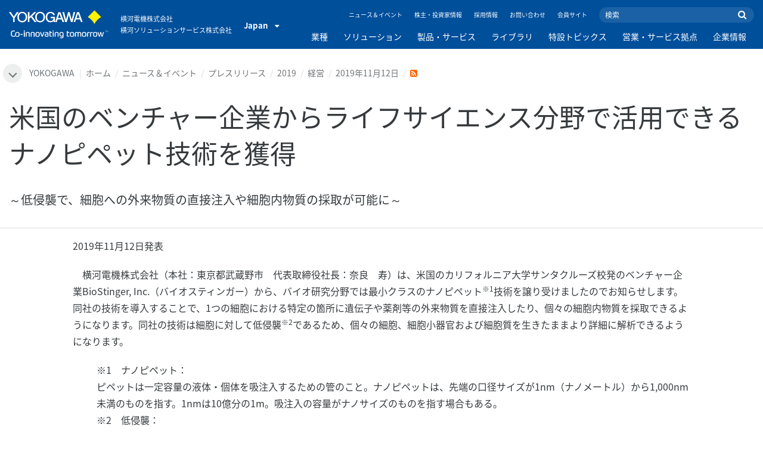

--- FILE ---
content_type: text/html; charset=UTF-8
request_url: https://www.yokogawa.co.jp/news/press-releases/2019/2019-11-12-ja
body_size: 48982
content:
<!DOCTYPE html>
<!--[if lt IE 9]>      <html class="no-js lt-ie9" id="ng-app" ng-app="app" lang="ja"> <![endif]-->
<!--[if gt IE 8]><!--> <html class="no-js gt-ie8" id="ng-app" ng-app="app" lang="ja"> <!--<![endif]-->
<head>
	
	<meta charset="utf-8">
	<meta http-equiv="X-UA-Compatible" content="IE=edge,chrome=1">
	<meta name="viewport" content="width=device-width, initial-scale=1, minimum-scale=1.0">
								<meta name="title" content="米国のベンチャー企業からライフサイエンス分野で活用できるナノピペット技術を獲得 | 横河電機">
							<meta name="description" content="横河電機株式会社は、米国のカリフォルニア大学サンタクルーズ校発のベンチャー企業BioStinger, Inc.（バイオスティンガー）から、バイオ研究分野では最小クラスのナノピペット技術を譲り受けましたのでお知らせします。 | 横河電機">
			
	
			<meta class="swiftype" name="page_type" data-type="string" content="Default" />
		<meta class="swiftype" name="popularity" data-type="integer" content="3" />
		<meta class="swiftype" name="region" data-type="string" content="jp" />
		<meta class="swiftype" name="division" data-type="string" content="ia" />
				
					
	
	
	
			<title>米国のベンチャー企業からライフサイエンス分野で活用できるナノピペット技術を獲得 | YOKOGAWA</title>
	
	
			<link rel="canonical" href="https://www.yokogawa.co.jp/news/press-releases/2019/2019-11-12-ja/">
							<link rel="alternate" href="https://www.yokogawa.co.jp/news/press-releases/2019/2019-11-12-ja/" hreflang="ja-jp" />
			
    
			<link rel="shortcut icon" href="/img/favicon.ico">
		<link rel="apple-touch-icon" sizes="57x57" href="/img/iphone_apple_touch_57x57.png">
	<link rel="apple-touch-icon" sizes="72x72" href="/img/ipad_72x72.png">
	<link rel="apple-touch-icon" sizes="114x114" href="/img/iphone4_retina_114x114.png">
	<link rel="apple-touch-icon" sizes="144x144" href="/img/ipad3_retina_144x144.png">

	
	
	
	        <link rel="stylesheet" href="/css/fonts/notosans-japanese.css">
	
	
	        <link rel="stylesheet" href="/css/old/theme-ia-6fcb030abb.css">
		<style type="text/css">
			.is-aff {
				.accordion-container {
					font-size: 1.15em !important;
					p {
						font-size: inherit;
						line-height: inherit;
						font-weight: inherit;
					}
				}
			}
		</style>
	
	
	
	
	
				<script>
			window.wl_global_vars = {
				THEME: "ia",
				TRANSLATE: {
					frontend: {"company":"\u4f1a\u793e\u540d","edition_number":"::1\u7248","featured":"\u304a\u3059\u3059\u3081","industries":"\u696d\u7a2e","location":"\u6240\u5728\u5730","new":"\u6700\u65b0","new_in":"\u6700\u65b0","overview":"\u6982\u8981","products":"\u88fd\u54c1","show_email":"E\u30e1\u30fc\u30eb\u30a2\u30c9\u30ec\u30b9\u3092\u3054\u5165\u529b\u304f\u3060\u3055\u3044","show_phone":"\u96fb\u8a71\u756a\u53f7\u3092\u3054\u5165\u529b\u304f\u3060\u3055\u3044","back_to_top":"Back to Top"},
				},
				REGION_TITLE: "Japan",
				REGION_ID: 19,
				REGION_CODE: "jp",
				YOKO_DIV: 'ia',
									COOKIE_LAW: 'EUCookieDisclaimerHide',
								CDN_LOCATION: '//web-material3.yokogawa.com',
				CSRF_TOKEN: '0vXUEBrYiPoKgrfwfP4ojhCpWfd14aCYpGMdDXfj',
				CONTACT_TEXT: 'お問い合わせ',
				CONTACT_LINK: 'https://www.yokogawa.co.jp/contact/',
				API_BASE: 'https://jp.yc3.yokocms.com'
			};
		</script>
		
	<!--[if lt IE 9]>
		<script src="//cdnjs.cloudflare.com/ajax/libs/html5shiv/3.6.2/html5shiv.js"></script>
		<script src="//cdnjs.cloudflare.com/ajax/libs/respond.js/1.1.0/respond.min.js"></script>
		<script src="//cdnjs.cloudflare.com/ajax/libs/json2/20140204/json2.min.js"></script>
		<script src="//cdnjs.cloudflare.com/ajax/libs/es5-shim/4.1.7/es5-shim.min.js"></script>
        <script src="/js/old/ie-head-12aaeb70c8.js"></script>
	<![endif]-->

	
	

	
	<!-- Google Tag Manager -->
<script>(function(w,d,s,l,i){w[l]=w[l]||[];w[l].push({'gtm.start':
new Date().getTime(),event:'gtm.js'});var f=d.getElementsByTagName(s)[0],
j=d.createElement(s),dl=l!='dataLayer'?'&l='+l:'';j.async=true;j.src=
'https://www.googletagmanager.com/gtm.js?id='+i+dl;f.parentNode.insertBefore(j,f);
})(window,document,'script','dataLayer','GTM-MJC3GV');</script>
<!-- End Google Tag Manager -->
</head>
	<!--[if lt IE 9]><body class="lt-ie9 theme-ia  lang-ja layout-redesign " ng-controller="BaseController as baseCtrl" ng-class="{ 'active-mobile-menu': baseCtrl.activeMobileMenu }"> <![endif]-->
	<!--[if gt IE 8]><!--><body class="gt-ie8 theme-ia  lang-ja layout-redesign " ng-controller="BaseController as baseCtrl" ng-class="{ 'active-mobile-menu': baseCtrl.activeMobileMenu }"> <!--<![endif]-->

	<div id="top"></div>
	<div data-elastic-exclude>
		
		<!-- Google Tag Manager (noscript) -->
<noscript><iframe src="https://www.googletagmanager.com/ns.html?id=GTM-MJC3GV"
height="0" width="0" style="display:none;visibility:hidden"></iframe></noscript>
<!-- End Google Tag Manager (noscript) -->

		
			<nav class="mobile-menu">
	<div class="mobile-searchbox">
					<!-- static search box -->
<form action="https://www.yokogawa.co.jp/search" method="get" autocomplete="off" class="search-form" id="swiftype-search-form-rendered">
	<input autocomplete="off" type="text" class="search-form-input" name="q" title="検索" x-webkit-speech="" x-webkit-grammar="builtin:search" lang="en" dir="ltr" spellcheck="false" style="outline: none;" placeholder="検索" value="" />
	<input type="submit" value="submit" class="search-form-submit" title="検索" />
	<div class="search-form-icon"></div>
</form>
			</div>

	<ul ng-if="baseCtrl.fullNavList[baseCtrl.currentMenuDepth]" ng-cloak>
		<li class="mobile-menu-back left-arrow" ng-show="baseCtrl.fullNavList[baseCtrl.currentMenuDepth].parent">
			<a href="#" ng-click="baseCtrl.handleNavigationClick($event, baseCtrl.fullNavList[baseCtrl.currentMenuDepth].parent)" ng-show="baseCtrl.fullNavList[baseCtrl.fullNavList[baseCtrl.currentMenuDepth].parent].name">
				{{ baseCtrl.fullNavList[baseCtrl.fullNavList[baseCtrl.currentMenuDepth].parent].name }}
			</a>
			<a href="#" ng-click="baseCtrl.handleNavigationClick($event, baseCtrl.fullNavList[baseCtrl.currentMenuDepth].parent)" ng-hide="baseCtrl.fullNavList[baseCtrl.fullNavList[baseCtrl.currentMenuDepth].parent].name">
				目次
			</a>
		</li>
		<li class="mobile-menu-browse-all" ng-if="baseCtrl.fullNavList[baseCtrl.currentMenuDepth].name">
			<a ng-href="{{ baseCtrl.fullNavList[baseCtrl.currentMenuDepth].url }}">
				{{ baseCtrl.fullNavList[baseCtrl.currentMenuDepth].name }}
			</a>
		</li>
		<li ng-repeat="child in baseCtrl.fullNavList[baseCtrl.currentMenuDepth].children" ng-class="{ 'right-arrow': baseCtrl.fullNavList[child].children.length, 'is-offsite': baseCtrl.fullNavList[child].offsite, 'is-active': child === baseCtrl.currentMenuItem }" ng-if="!baseCtrl.fullNavList[child].hidden && !baseCtrl.fullNavList[child].discontinued">
			<a href="#" ng-click="baseCtrl.handleNavigationClick($event, child)" ng-if="baseCtrl.fullNavList[child].children.length">
				{{ baseCtrl.fullNavList[child].name }}
			</a>
			<a ng-href="{{ baseCtrl.fullNavList[child].url }}" ng-if="!baseCtrl.fullNavList[child].children.length" ng-attr-target="{{ (baseCtrl.fullNavList[child].offsite) ? '_blank' : undefined }}">
				{{ baseCtrl.fullNavList[child].name }}
			</a>
		</li>

					<li ng-if="!baseCtrl.fullNavList[baseCtrl.currentMenuDepth].parent">
				<a href="https://www.yokogawa.co.jp/news/">
					ニュース＆イベント
				</a>
			</li>
					<li ng-if="!baseCtrl.fullNavList[baseCtrl.currentMenuDepth].parent">
				<a href="https://www.yokogawa.co.jp/about/ir/">
					株主・投資家情報
				</a>
			</li>
					<li ng-if="!baseCtrl.fullNavList[baseCtrl.currentMenuDepth].parent">
				<a href="https://www.yokogawa.co.jp/about/careers-j/">
					採用情報
				</a>
			</li>
					<li ng-if="!baseCtrl.fullNavList[baseCtrl.currentMenuDepth].parent">
				<a href="https://www.yokogawa.co.jp/contact/">
					お問い合わせ
				</a>
			</li>
					<li ng-if="!baseCtrl.fullNavList[baseCtrl.currentMenuDepth].parent">
				<a href="https://www.yokogawa.co.jp/member-site-info/">
					会員サイト
				</a>
			</li>
			</ul>

	<div class="loading mobile-menu-loading" ng-if="!baseCtrl.fullNavList[baseCtrl.currentMenuDepth]">
		<div class="loading-animation">
			<div class="loading-ball"></div>
			<div class="loading-ball"></div>
			<div class="loading-ball"></div>
		</div>
		<div class="loading-message">更新中</div>
	</div>
</nav>

	<div class="global-container">
		<header id="geoBanner" class="prompt-geolocate" ng-class="{ 'is-visible': baseCtrl.showGeoBanner() }" ng-cloak>
		<div class="prompt-container">
			<span class="prompt-close" ng-click="baseCtrl.closeGeoBanner()"></span>
			<span class="content"></span>
		</div>
	</header>

<header class="main-header">
	<div class="main-header-container">
		<div class="row">
			<div class="columns">
				<div class="main-header-inner">
					<div class="main-header-left">
						<div class="logo">
															<a href="https://www.yokogawa.co.jp/">
									<span class="logo-text">Yokogawa | Co-innovating Tomorrow</span>
									<svg width="138" height="39" viewBox="0 0 138 39" fill="none" xmlns="http://www.w3.org/2000/svg">
	<g id="logo-ia">
		<path id="logo-icon" d="M118.53 18.84C120.65 14.7 123.75 11.51 127.8 9.27C127.8 9.28 118.54 0.01 118.54 0C113.9 4.65 111.17 7.36 109.27 9.27C113.19 11.41 116.24 14.51 118.53 18.84Z" fill="#FFF200"/>
		<g id="logo-type">
			<path id="Vector" d="M7.83 16.21H5.73V10.56L0 2.43H2.66L6.77 8.53L10.9 2.44H13.53L7.83 10.51V16.21Z" fill="white"/>
			<path id="Vector_2" d="M18.55 14.76C16.51 14.76 13.79 13.57 13.79 9.28C13.79 5.36 16.38 3.8 18.42 3.8C20.28 3.8 23.13 5.02 23.13 9.45C23.13 13.82 19.99 14.76 18.55 14.76ZM18.41 2.02C17.37 2.02 11.66 2.48 11.66 9.43C11.66 15.97 17.38 16.57 18.47 16.58C19.62 16.59 25.26 15.92 25.26 9.26C25.27 2.94 20.19 2.02 18.41 2.02Z" fill="white"/>
			<path id="Vector_3" d="M28.4 16.2H26.31V2.43H28.53V8.95L35.02 2.43H37.87L32.14 8.18L38.32 16.2L35.64 16.21L30.53 9.46L28.4 11.48V16.2Z" fill="white"/>
			<path id="Vector_4" d="M43.29 14.75C41.3 14.75 38.56 13.68 38.56 9.28C38.56 5.07 41.31 3.81 43.24 3.81C45.67 3.81 47.84 5.61 47.84 9.19C47.84 13.82 44.9 14.75 43.29 14.75ZM43.3 1.99C41.31 2.06 36.36 3.08 36.36 9.17C36.36 15.89 41.72 16.57 43.36 16.56C45.2 16.55 50.02 15.26 50.04 9.22C50.07 1.99 43.22 1.99 43.3 1.99Z" fill="white"/>
			<path id="Vector_5" d="M57.81 8.96L63.78 8.97L63.76 16.15H62.11L61.87 14.82C60.58 16.08 59.29 16.52 57.2 16.52C54.19 16.51 50.9 14.12 50.9 9.22C50.9 5.89 53.01 2.08 57.44 2.1C59.78 2.1 63.04 2.88 63.6 6.51L61.43 6.5C61.16 5.59 60.38 3.8 57.62 3.8C55.36 3.8 53.13 5.18 53.13 9.37C53.13 13.34 55.61 14.8 57.51 14.8C59.37 14.8 61.13 14.17 61.84 10.86H57.83L57.81 8.96Z" fill="white"/>
			<path id="Vector_6" d="M67.99 10.61L69.87 4.43L70.27 5.54L72.15 10.61H67.99ZM71.27 2.46L68.44 2.47L64.04 16.21H66.3L67.47 12.4L72.86 12.39L74.38 16.18L76.69 16.16L71.27 2.46Z" fill="white"/>
			<path id="Vector_7" d="M74.14 2.44H76.49C78.34 9.92 78.7 11.23 79.11 12.69C79.43 11.31 80.1 9.51 81.92 2.44H84.05C86.2 10.06 86.52 11.24 86.99 12.77C87.31 11.49 87.76 9.97 89.6 2.44H91.83L88.14 16.18L85.94 16.21C84.15 10.11 83.93 9.37 83.03 6.16C82.29 8.72 82.14 9.38 80.23 16.2H77.96L74.14 2.44Z" fill="white"/>
			<path id="Vector_8" d="M93.7 10.67L95.82 4.57V4.54L97.96 10.67H93.7ZM97.2 2.41H94.49L89.62 16.18H91.79L93.04 12.5L98.52 12.51L99.85 16.18L102.13 16.17L97.2 2.41Z" fill="white"/>
		</g>
		<g id="logo-tagline">
			<path id="Vector_9" d="M21.86 30.12H20.61V36.44H21.86V30.12Z" fill="white"/>
			<path id="Vector_10" d="M44.42 30.13L46.11 35.05L47.84 30.13H49.15L46.75 36.44H45.43L43.03 30.13H44.42Z" fill="white"/>
			<path id="Vector_11" d="M61.97 30.12H60.71V36.44H61.97V30.12Z" fill="white"/>
			<path id="Vector_12" d="M21.88 27.98H20.61V29.28H21.88V27.98Z" fill="white"/>
			<path id="Vector_13" d="M61.97 27.98H60.69V29.28H61.97V27.98Z" fill="white"/>
			<path id="Vector_14" d="M53.61 32.4C53.61 31.54 53.34 31.15 52.22 31.15H50.06V30.12H52.24C53.19 30.12 54.82 30.31 54.82 32.03V35.44C54.82 36.18 54.5 36.42 53.86 36.42H51.66C50.43 36.42 49.48 36.09 49.48 34.34C49.48 32.68 50.64 32.4 51.58 32.4H53.61ZM53.62 35.06V33.39L51.85 33.4C51.19 33.4 50.66 33.4 50.66 34.34C50.66 35.03 50.79 35.4 51.8 35.4H53.33C53.55 35.39 53.62 35.23 53.62 35.06Z" fill="white"/>
			<path id="Vector_15" d="M63.4 36.44V31.98C63.4 31.25 63.62 30.72 64.06 30.4C64.5 30.08 65.2 29.92 66.14 29.92C67.08 29.92 67.77 30.08 68.21 30.4C68.65 30.72 68.87 31.24 68.87 31.98V36.44H67.62V32.24C67.62 31.63 67.58 31.23 66.96 31.07C66.55 30.96 65.71 30.98 65.31 31.07C64.78 31.19 64.65 31.47 64.65 32.24V36.44H63.4Z" fill="white"/>
			<path id="Vector_16" d="M56.14 28.63H57.4V30.12H59.57V31.18H57.4V34.11C57.4 34.38 57.42 34.6 57.44 34.77C57.49 35.13 57.65 35.28 57.94 35.34C58.08 35.37 58.28 35.39 58.5 35.39H59.38V36.43H58.52C58.04 36.43 57.65 36.39 57.34 36.32C56.74 36.17 56.38 35.85 56.24 35.24C56.17 34.95 56.14 34.58 56.14 34.14V28.63Z" fill="white"/>
			<path id="Vector_17" d="M21.86 30.12H20.61V36.44H21.86V30.12Z" fill="white"/>
			<path id="Vector_18" d="M21.88 27.98H20.61V29.28H21.88V27.98Z" fill="white"/>
			<path id="Vector_19" d="M18.99 32.69H15.82V33.84H18.99V32.69Z" fill="white"/>
			<path id="Vector_20" d="M127.27 31.67L126.02 36.47H124.72L122.89 30.13H124.15L125.38 35.12L126.69 30.13H127.92L129.16 35.14L130.47 30.13H131.64L129.77 36.47H128.48L127.27 31.67Z" fill="white"/>
			<path id="Vector_21" d="M135.08 27.97V28.13H134.33V30.09H134.14V28.13H133.39V27.97H135.08Z" fill="white"/>
			<path id="Vector_22" d="M136.56 30.09H136.3L135.58 28.13C135.58 28.22 135.58 30.09 135.58 30.09H135.41V27.97H135.7L136.42 29.97L137.14 27.97H137.44V30.09H137.27V28.13L136.56 30.09Z" fill="white"/>
			<path id="Vector_23" d="M112.44 36.47V32.13C112.44 31.03 112.96 30.44 113.82 30.22C114.11 30.15 114.43 30.11 114.78 30.11C114.78 30.11 115.95 30.1 116.18 30.12C116.18 30.12 116.19 31.04 116.18 31.19C115.96 31.2 115.28 31.17 114.9 31.18C114.62 31.19 114.4 31.21 114.24 31.26C113.76 31.41 113.7 31.8 113.7 32.42V36.47H112.44V36.47Z" fill="white"/>
			<path id="Vector_24" d="M108.14 36.47V32.13C108.14 31.03 108.66 30.44 109.52 30.22C109.81 30.15 110.13 30.11 110.48 30.11C110.48 30.11 111.65 30.1 111.88 30.12C111.88 30.12 111.89 31.04 111.88 31.19C111.66 31.2 110.98 31.17 110.59 31.18C110.31 31.19 110.09 31.21 109.93 31.26C109.45 31.41 109.39 31.8 109.39 32.42V36.47H108.14V36.47Z" fill="white"/>
			<path id="Vector_25" d="M99.49 30.4C99.07 30.09 98.45 29.94 97.63 29.94C96.82 29.94 96.08 30.21 95.76 30.65C95.44 30.21 94.7 29.94 93.89 29.94C93.07 29.94 92.45 30.09 92.03 30.4C91.61 30.71 91.4 31.24 91.4 31.99V36.46H92.66V32.56C92.66 31.86 92.59 31.26 93.21 31.07C93.61 30.95 94.33 30.98 94.59 31.07C95.18 31.27 95.15 31.75 95.14 32.83V36.46H96.38V32.83C96.36 31.75 96.34 31.27 96.93 31.07C97.19 30.98 97.91 30.95 98.31 31.07C98.93 31.26 98.86 31.86 98.86 32.56V36.46H100.12V31.99C100.12 31.24 99.91 30.71 99.49 30.4Z" fill="white"/>
			<path id="Vector_26" d="M23.3 36.44V31.98C23.3 31.25 23.52 30.72 23.96 30.4C24.41 30.08 25.1 29.92 26.04 29.92C26.98 29.92 27.67 30.08 28.11 30.4C28.55 30.72 28.77 31.24 28.77 31.98V36.44H27.52V32.24C27.52 31.63 27.48 31.23 26.86 31.07C26.45 30.96 25.61 30.98 25.21 31.07C24.69 31.19 24.55 31.47 24.55 32.24V36.44H23.3Z" fill="white"/>
			<path id="Vector_27" d="M30.16 36.44V31.98C30.16 31.25 30.38 30.72 30.83 30.4C31.27 30.08 31.96 29.92 32.9 29.92C33.84 29.92 34.53 30.08 34.98 30.4C35.42 30.72 35.64 31.24 35.64 31.98V36.44H34.38V32.24C34.38 31.63 34.34 31.23 33.72 31.07C33.31 30.96 32.46 30.98 32.07 31.07C31.54 31.19 31.41 31.47 31.41 32.24V36.44H30.16Z" fill="white"/>
			<path id="Vector_28" d="M80.18 28.63H81.44V30.12H83.61V31.18H81.44V34.11C81.44 34.38 81.45 34.6 81.48 34.77C81.53 35.13 81.69 35.28 81.98 35.34C82.12 35.37 82.32 35.39 82.54 35.39H83.42V36.43H82.55C82.07 36.43 81.68 36.39 81.38 36.32C80.78 36.17 80.42 35.85 80.28 35.24C80.21 34.95 80.18 34.58 80.18 34.14V28.63V28.63Z" fill="white"/>
			<path id="Vector_29" d="M39.71 29.95C40.63 29.95 41.4 30.06 41.92 30.58C42.15 30.81 42.32 31.12 42.43 31.51C42.54 31.9 42.59 32.38 42.59 32.97V33.64C42.59 34.22 42.54 34.71 42.43 35.1C42.32 35.49 42.15 35.8 41.92 36.03C41.46 36.49 40.72 36.66 39.71 36.66C38.71 36.66 37.97 36.5 37.5 36.03C37.27 35.8 37.1 35.49 36.99 35.1C36.88 34.71 36.83 34.22 36.83 33.64V32.97C36.83 32.38 36.88 31.9 36.99 31.51C37.1 31.12 37.27 30.81 37.5 30.58C38.02 30.06 38.85 29.95 39.71 29.95ZM41.32 32.97C41.32 32.54 41.29 32.2 41.25 31.94C41.21 31.68 41.13 31.48 41.01 31.35C40.78 31.07 40.4 31.01 39.71 31.01C39.16 31.01 38.67 31.04 38.42 31.35C38.3 31.49 38.22 31.69 38.18 31.94C38.13 32.2 38.12 32.54 38.12 32.97V33.64C38.12 34.07 38.14 34.42 38.18 34.67C38.22 34.93 38.3 35.12 38.42 35.27C38.66 35.56 39.08 35.61 39.71 35.61C40.49 35.61 40.81 35.51 41.01 35.27C41.13 35.13 41.21 34.93 41.25 34.67C41.29 34.41 41.32 34.07 41.32 33.64V32.97Z" fill="white"/>
			<path id="Vector_30" d="M87.39 29.93C88.3 29.93 89.08 30.04 89.6 30.56C89.83 30.79 90 31.1 90.11 31.49C90.22 31.87 90.27 32.36 90.27 32.95V33.62C90.27 34.21 90.22 34.7 90.11 35.08C90 35.47 89.83 35.78 89.6 36.01C89.14 36.47 88.4 36.64 87.39 36.64C86.39 36.64 85.65 36.48 85.18 36.01C84.95 35.78 84.78 35.47 84.67 35.08C84.56 34.7 84.51 34.21 84.51 33.62V32.95C84.51 32.36 84.56 31.87 84.67 31.49C84.78 31.1 84.95 30.79 85.18 30.56C85.7 30.04 86.52 29.93 87.39 29.93ZM89 32.95C89 32.52 88.97 32.18 88.93 31.92C88.88 31.66 88.81 31.47 88.69 31.33C88.46 31.05 88.08 30.99 87.4 30.99C86.85 30.99 86.36 31.02 86.1 31.33C85.98 31.47 85.91 31.67 85.86 31.92C85.82 32.18 85.8 32.52 85.8 32.95V33.62C85.8 34.05 85.82 34.4 85.86 34.65C85.91 34.91 85.98 35.1 86.1 35.25C86.34 35.54 86.76 35.59 87.4 35.59C88.18 35.59 88.5 35.49 88.69 35.25C88.81 35.11 88.89 34.91 88.93 34.65C88.97 34.39 89 34.05 89 33.62V32.95Z" fill="white"/>
			<path id="Vector_31" d="M104.14 29.93C105.05 29.93 105.83 30.04 106.35 30.56C106.58 30.79 106.75 31.1 106.86 31.49C106.97 31.87 107.02 32.36 107.02 32.95V33.62C107.02 34.21 106.97 34.7 106.86 35.08C106.76 35.47 106.58 35.78 106.35 36.01C105.89 36.47 105.15 36.64 104.14 36.64C103.14 36.64 102.4 36.48 101.93 36.01C101.7 35.78 101.53 35.47 101.42 35.08C101.31 34.7 101.25 34.21 101.25 33.62V32.95C101.25 32.36 101.3 31.87 101.42 31.49C101.53 31.1 101.7 30.79 101.93 30.56C102.45 30.04 103.28 29.93 104.14 29.93ZM105.74 32.95C105.74 32.52 105.72 32.18 105.67 31.92C105.63 31.66 105.55 31.47 105.43 31.33C105.2 31.05 104.81 30.99 104.13 30.99C103.58 30.99 103.09 31.02 102.83 31.33C102.71 31.47 102.63 31.67 102.59 31.92C102.55 32.18 102.53 32.52 102.53 32.95V33.62C102.53 34.05 102.55 34.4 102.59 34.65C102.63 34.91 102.71 35.1 102.83 35.25C103.07 35.54 103.49 35.59 104.13 35.59C104.91 35.59 105.23 35.49 105.43 35.25C105.55 35.11 105.63 34.91 105.67 34.65C105.71 34.39 105.74 34.05 105.74 33.62V32.95Z" fill="white"/>
			<path id="Vector_32" d="M119.57 29.93C120.48 29.93 121.26 30.04 121.78 30.56C122.01 30.79 122.18 31.1 122.28 31.49C122.39 31.87 122.44 32.36 122.44 32.95V33.62C122.44 34.21 122.39 34.7 122.28 35.08C122.17 35.47 122 35.78 121.78 36.01C121.32 36.47 120.58 36.64 119.57 36.64C118.57 36.64 117.83 36.48 117.36 36.01C117.13 35.78 116.96 35.47 116.85 35.08C116.74 34.7 116.69 34.21 116.69 33.62V32.95C116.69 32.36 116.74 31.87 116.85 31.49C116.96 31.1 117.13 30.79 117.36 30.56C117.88 30.04 118.7 29.93 119.57 29.93ZM121.17 32.95C121.17 32.52 121.15 32.18 121.11 31.92C121.06 31.66 120.99 31.47 120.87 31.33C120.63 31.05 120.25 30.99 119.57 30.99C119.02 30.99 118.53 31.02 118.27 31.33C118.16 31.47 118.07 31.67 118.03 31.92C117.99 32.18 117.97 32.52 117.97 32.95V33.62C117.97 34.05 117.99 34.4 118.03 34.65C118.07 34.91 118.16 35.1 118.27 35.25C118.51 35.54 118.93 35.59 119.57 35.59C120.35 35.59 120.67 35.49 120.87 35.25C120.98 35.11 121.06 34.91 121.11 34.65C121.15 34.39 121.17 34.05 121.17 33.62V32.95Z" fill="white"/>
			<path id="Vector_33" d="M14.46 31.5C14.35 31.11 14.19 30.8 13.95 30.57C13.43 30.05 12.65 29.94 11.74 29.94C9.04 29.94 8.94 31.09 8.62 32.91C8.33 34.56 8.31 35.36 6.86 35.36H5.71C4.14 35.36 4.04 33.84 4.04 33.12C4.04 32.7 4.03 31.72 4.03 31.46C4.03 29.01 5.2 29.12 5.77 29.12H8.02V28H5.72C4.41 28 2.68 28.49 2.68 31.46V33.04C2.68 35.17 3.54 36.48 5.79 36.48H6.89C8.93 36.48 9.53 35.6 9.89 33.09C10.16 31.23 10.32 31 11.74 31C12.42 31 12.8 31.06 13.03 31.34C13.14 31.48 13.23 31.68 13.27 31.93C13.31 32.19 13.34 32.53 13.34 32.97V33.64C13.34 34.07 13.31 34.42 13.27 34.67C13.23 34.93 13.15 35.12 13.03 35.27C12.84 35.5 12.51 35.63 11.74 35.63C10.92 35.63 10.16 35.42 10.03 34.85C9.86 35.44 9.72 35.67 9.46 36.03C9.71 36.32 10.28 36.67 11.74 36.67C12.75 36.67 13.49 36.5 13.95 36.04C14.18 35.81 14.35 35.5 14.46 35.11C14.57 34.73 14.62 34.23 14.62 33.65V32.98C14.62 32.37 14.57 31.88 14.46 31.5Z" fill="white"/>
			<path id="Vector_34" d="M75.58 31.61C75.4 30.78 74.9 30.35 74.3 30.14C73.52 29.85 72.13 29.86 71.4 30.14C70.65 30.43 70.28 30.93 70.11 31.69C69.98 32.32 69.96 33.79 70.13 34.5C70.3 35.24 70.67 35.76 71.39 36.03C72.12 36.3 73.25 36.28 73.83 36.09C74.09 36.01 74.29 35.88 74.45 35.73V35.84C74.45 36.5 74.35 36.95 74.08 37.2C73.82 37.45 73.39 37.55 72.82 37.55C71.63 37.55 71.5 37.54 70.91 37.53V38.6C71.05 38.6 72.06 38.62 72.32 38.62C73.58 38.62 73.83 38.56 74.13 38.47C74.85 38.25 75.3 37.86 75.53 37.13C75.64 36.78 75.7 36.35 75.7 35.84V32.76C75.69 32.33 75.65 31.96 75.58 31.61ZM74.38 34.36C74.3 34.77 74.06 35.01 73.67 35.1C73.25 35.2 72.42 35.21 72 35.09C71.56 34.97 71.37 34.65 71.32 34.17C71.26 33.67 71.26 32.5 71.32 32C71.37 31.49 71.56 31.19 71.99 31.08C72.41 30.97 73.29 30.97 73.72 31.08C74.28 31.23 74.35 31.7 74.38 32C74.45 32.46 74.47 33.91 74.38 34.36Z" fill="white"/>
		</g>
	</g>
</svg>
								</a>
													</div>

													<p class="region-header-title" style="font-size: 11px;">
								横河電機株式会社<br />
横河ソリューションサービス株式会社
							</p>
						
													<div class="region-selector">
								<a ng-class="{ 'active': baseCtrl.activeLocationMenu }" href="http://www.yokogawa.com/index.htm?mode=pc" ng-click="baseCtrl.toggleLocationMenu($event)">
									<span class="region-selector-text">
										Japan
									</span>
									<span class="region-selector-text-small">
										JP
									</span>&nbsp;&nbsp;
									<span class="fa fa-caret-down"></span>
								</a>
							</div>
											</div>

					<div class="main-header-right">
						<nav class="secondary-nav">
							<div class="links">
								<ul>
																			<li>
											<a href="https://www.yokogawa.co.jp/news/" title="ニュース＆イベント" style="font-size: 10px;">
												ニュース＆イベント
											</a>
										</li>
																			<li>
											<a href="https://www.yokogawa.co.jp/about/ir/" title="株主・投資家情報" style="font-size: 10px;">
												株主・投資家情報
											</a>
										</li>
																			<li>
											<a href="https://www.yokogawa.co.jp/about/careers-j/" title="採用情報" style="font-size: 10px;">
												採用情報
											</a>
										</li>
																			<li>
											<a href="https://www.yokogawa.co.jp/contact/" title="お問い合わせ" style="font-size: 10px;">
												お問い合わせ
											</a>
										</li>
																			<li>
											<a href="https://www.yokogawa.co.jp/member-site-info/" title="会員サイト" style="font-size: 10px;">
												会員サイト
											</a>
										</li>
																	</ul>
							</div>

							<div class="searchbox">
																	<script>
	function returnFilter() {
		var regionCode = 'jp';
		var division = '';
		var filters = {
			'page': {
				'region': [regionCode]
			}
		};
		if (division !== 'ia') {
			if (division === 'aff') {
				filters.page.division = [division];
				if (regionCode === 'ymi') {
					filters.page.region.push('gl');
					filters.page.division.push('tmi');
				} else if (regionCode === 'jp-ymi') {
					filters.page.region.push('jp');
					filters.page.division.push('tmi');
				}
			} else if (division === 'tmi') {
				var yca = ['us','ca','mx'];
				if (yca.indexOf(regionCode) >= 0) {
					filters.page.division = [division];
				}
			}
		}

		return filters;
	}
</script>
									<!-- static search box -->
<form action="https://www.yokogawa.co.jp/search" method="get" autocomplete="off" class="search-form" id="swiftype-search-form-rendered">
	<input autocomplete="off" type="text" class="search-form-input" name="q" title="検索" x-webkit-speech="" x-webkit-grammar="builtin:search" lang="en" dir="ltr" spellcheck="false" style="outline: none;" placeholder="検索" value="" />
	<input type="submit" value="submit" class="search-form-submit" title="検索" />
	<div class="search-form-icon"></div>
</form>
															</div>
						</nav>

													<nav class="primary-nav">
	
	<ul class="primary-nav-top-level">
									<li ng-class="{ 'hover': baseCtrl.activeMenuItem === 'industries' && baseCtrl.activeDesktopMenu, 'active': baseCtrl.isCurrent('/industries/') }" ng-mouseover="baseCtrl.mouseEnterMenuItem('industries');" ng-mouseleave="baseCtrl.mouseLeaveMenuItem();"><a href="/industries/">業種</a></li>
												<li ng-class="{ 'hover': baseCtrl.activeMenuItem === 'solutions' && baseCtrl.activeDesktopMenu, 'active': baseCtrl.isCurrent('/solutions/solutions/') }" ng-mouseover="baseCtrl.mouseEnterMenuItem('solutions');" ng-mouseleave="baseCtrl.mouseLeaveMenuItem();"><a href="/solutions/solutions/">ソリューション</a></li>
												<li ng-class="{ 'hover': baseCtrl.activeMenuItem === 'products-and-services' && baseCtrl.activeDesktopMenu, 'active': baseCtrl.isCurrent('/solutions/products-and-services/') }" ng-mouseover="baseCtrl.mouseEnterMenuItem('products-and-services');" ng-mouseleave="baseCtrl.mouseLeaveMenuItem();"><a href="/solutions/products-and-services/">製品・サービス</a></li>
												<li ng-class="{ 'hover': baseCtrl.activeMenuItem === 'technical_library' && baseCtrl.activeDesktopMenu, 'active': baseCtrl.isCurrent('/library/') }" ng-mouseover="baseCtrl.mouseEnterMenuItem('technical_library');" ng-mouseleave="baseCtrl.mouseLeaveMenuItem();"><a href="/library/">ライブラリ</a></li>
												<li ng-class="{ 'hover': baseCtrl.activeMenuItem === 'featured-topics' && baseCtrl.activeDesktopMenu, 'active': baseCtrl.isCurrent('/solutions/featured-topics/') }" ng-mouseover="baseCtrl.mouseEnterMenuItem('featured-topics');" ng-mouseleave="baseCtrl.mouseLeaveMenuItem();"><a href="/solutions/featured-topics/">特設トピックス</a></li>
												<li ng-class="{ 'hover': baseCtrl.activeMenuItem === 'ia_jp_offices' && baseCtrl.activeDesktopMenu, 'active': baseCtrl.isCurrent('/about/operation/') }" ng-mouseover="baseCtrl.mouseEnterMenuItem('ia_jp_offices');" ng-mouseleave="baseCtrl.mouseLeaveMenuItem();"><a href="/about/operation/">営業・サービス拠点</a></li>
												<li ng-class="{ 'hover': baseCtrl.activeMenuItem === 'about' && baseCtrl.activeDesktopMenu, 'active': baseCtrl.isCurrent('/about/') }" ng-mouseover="baseCtrl.mouseEnterMenuItem('about');" ng-mouseleave="baseCtrl.mouseLeaveMenuItem();"><a href="/about/">企業情報</a></li>
						</ul>
</nav>
											</div>
				</div>

									<div class="main-header-sticky-content" data-localscroll>
						<div class="main-header-sticky-title">
															<span>米国のベンチャー企業からライフサイエンス分野で活用できるナノピペット技術を獲得</span>
													</div>
						<div class="main-header-sticky-search">
							<div class="searchbox">
																	<!-- static search box -->
<form action="https://www.yokogawa.co.jp/search" method="get" autocomplete="off" class="search-form" id="swiftype-search-form-rendered">
	<input autocomplete="off" type="text" class="search-form-input" name="q" title="検索" x-webkit-speech="" x-webkit-grammar="builtin:search" lang="en" dir="ltr" spellcheck="false" style="outline: none;" placeholder="検索" value="" />
	<input type="submit" value="submit" class="search-form-submit" title="検索" />
	<div class="search-form-icon"></div>
</form>
															</div>

							<div class="main-header-sticky-search-button">
								<button type="button" data-sticky-search-toggle>
									<i class="fa fa-search" aria-label="show search form"></i>
									<i class="fa fa-times" aria-label="hide search form"></i>
								</button>
							</div>
						</div>
					</div>
				
				<a href="#" class="hamburger" ng-click="baseCtrl.toggleMobileNavigation($event)">
					<i class="fa fa-bars"></i>
				</a>
			</div>
		</div>
	</div>

	
			<nav class="mega-menu" ng-class="{ 'active': baseCtrl.activeDesktopMenu }" ng-mouseleave="baseCtrl.mouseLeaveMenuItem()" ng-mouseover="baseCtrl.preventMenuClose()" ng-cloak>
						<div ng-show="baseCtrl.activeMenuItem === 'industries'" class="mega-menu-industries">
									<div class="mega-menu-container rm-p-left">
						<div class="mega-menu-col-container">
							<div class="mega-menu-col mega-menu-col-1">
								<ul class="mega-menu-links">
																			<li class=" "  ng-init="baseCtrl.preloadImage('//web-material3.yokogawa.com/19/11214/files/3_petro-th.jpg')" ng-class="{ 'is-active': baseCtrl.currentSubmenu.level1 === 'industries-石油' }" ng-mouseover="baseCtrl.setCurrentMegaMenuThumb('//web-material3.yokogawa.com/19/11214/files/3_petro-th.jpg', 'https://www.yokogawa.co.jp/industries/petro/'); baseCtrl.setSubmenu(null, null)">
		<a href="https://www.yokogawa.co.jp/industries/petro/" title="石油">
		石油
	</a>
	</li>
																			<li class=" "  ng-init="baseCtrl.preloadImage('//web-material3.yokogawa.com/19/11514/files/gas-top-th.jpg')" ng-class="{ 'is-active': baseCtrl.currentSubmenu.level1 === 'industries-ガスlng' }" ng-mouseover="baseCtrl.setCurrentMegaMenuThumb('//web-material3.yokogawa.com/19/11514/files/gas-top-th.jpg', 'https://www.yokogawa.co.jp/industries/gas/'); baseCtrl.setSubmenu(null, null)">
		<a href="https://www.yokogawa.co.jp/industries/gas/" title="ガス・LNG">
		ガス・LNG
	</a>
	</li>
																			<li class=" "  ng-init="baseCtrl.preloadImage('//web-material3.yokogawa.com/19/11487/files/4_chem-th.jpg')" ng-class="{ 'is-active': baseCtrl.currentSubmenu.level1 === 'industries-化学' }" ng-mouseover="baseCtrl.setCurrentMegaMenuThumb('//web-material3.yokogawa.com/19/11487/files/4_chem-th.jpg', 'https://www.yokogawa.co.jp/industries/chem/'); baseCtrl.setSubmenu(null, null)">
		<a href="https://www.yokogawa.co.jp/industries/chem/" title="化学">
		化学
	</a>
	</li>
																			<li class=" "  ng-init="baseCtrl.preloadImage('//web-material3.yokogawa.com/19/11537/files/power-th-new.jpg')" ng-class="{ 'is-active': baseCtrl.currentSubmenu.level1 === 'industries-電力' }" ng-mouseover="baseCtrl.setCurrentMegaMenuThumb('//web-material3.yokogawa.com/19/11537/files/power-th-new.jpg', 'https://www.yokogawa.co.jp/industries/powerj/'); baseCtrl.setSubmenu(null, null)">
		<a href="https://www.yokogawa.co.jp/industries/powerj/" title="電力">
		電力
	</a>
	</li>
																			<li class=" is-parent"  ng-init="baseCtrl.preloadImage('//web-material3.yokogawa.com/19/12712/files/renewable-energy-th.jpg')" ng-class="{ 'is-active': baseCtrl.currentSubmenu.level1 === 'industries-再生可能エネルギー' }" ng-mouseover="baseCtrl.setCurrentMegaMenuThumb('//web-material3.yokogawa.com/19/12712/files/renewable-energy-th.jpg', 'https://www.yokogawa.co.jp/industries/renewable-energy-j/'); baseCtrl.setSubmenu('industries-再生可能エネルギー', null)">
		<a href="https://www.yokogawa.co.jp/industries/renewable-energy-j/" title="再生可能エネルギー">
		再生可能エネルギー
	</a>
	</li>
																			<li class=" "  ng-init="baseCtrl.preloadImage('//web-material3.yokogawa.com/19/11883/files/12_pharm-th.jpg')" ng-class="{ 'is-active': baseCtrl.currentSubmenu.level1 === 'industries-医薬品' }" ng-mouseover="baseCtrl.setCurrentMegaMenuThumb('//web-material3.yokogawa.com/19/11883/files/12_pharm-th.jpg', 'https://www.yokogawa.co.jp/industries/pharm/'); baseCtrl.setSubmenu(null, null)">
		<a href="https://www.yokogawa.co.jp/industries/pharm/" title="医薬品">
		医薬品
	</a>
	</li>
																			<li class=" "  ng-init="baseCtrl.preloadImage('//web-material3.yokogawa.com/19/11542/files/food-th.jpg')" ng-class="{ 'is-active': baseCtrl.currentSubmenu.level1 === 'industries-食品' }" ng-mouseover="baseCtrl.setCurrentMegaMenuThumb('//web-material3.yokogawa.com/19/11542/files/food-th.jpg', 'https://www.yokogawa.co.jp/industries/food/'); baseCtrl.setSubmenu(null, null)">
		<a href="https://www.yokogawa.co.jp/industries/food/" title="食品">
		食品
	</a>
	</li>
																			<li class=" "  ng-init="baseCtrl.preloadImage('//web-material3.yokogawa.com/19/11508/files/6_paper-th.jpg')" ng-class="{ 'is-active': baseCtrl.currentSubmenu.level1 === 'industries-紙パルプ' }" ng-mouseover="baseCtrl.setCurrentMegaMenuThumb('//web-material3.yokogawa.com/19/11508/files/6_paper-th.jpg', 'https://www.yokogawa.co.jp/industries/paper/'); baseCtrl.setSubmenu(null, null)">
		<a href="https://www.yokogawa.co.jp/industries/paper/" title="紙パルプ">
		紙パルプ
	</a>
	</li>
																			<li class=" "  ng-init="baseCtrl.preloadImage('//web-material3.yokogawa.com/19/11502/files/steel-thumbnail.jpg')" ng-class="{ 'is-active': baseCtrl.currentSubmenu.level1 === 'industries-鉄鋼' }" ng-mouseover="baseCtrl.setCurrentMegaMenuThumb('//web-material3.yokogawa.com/19/11502/files/steel-thumbnail.jpg', 'https://www.yokogawa.co.jp/industries/steel/'); baseCtrl.setSubmenu(null, null)">
		<a href="https://www.yokogawa.co.jp/industries/steel/" title="鉄鋼">
		鉄鋼
	</a>
	</li>
																			<li class=" is-parent"  ng-init="baseCtrl.preloadImage('//web-material3.yokogawa.com/19/36057/files/non-ferrous-metal-th.jpg')" ng-class="{ 'is-active': baseCtrl.currentSubmenu.level1 === 'industries-非鉄窯業' }" ng-mouseover="baseCtrl.setCurrentMegaMenuThumb('//web-material3.yokogawa.com/19/36057/files/non-ferrous-metal-th.jpg', 'https://www.yokogawa.co.jp/industries/non-ferrous-metal/'); baseCtrl.setSubmenu('industries-非鉄窯業', null)">
		<a href="https://www.yokogawa.co.jp/industries/non-ferrous-metal/" title="非鉄・窯業">
		非鉄・窯業
	</a>
	</li>
																			<li class=" is-parent"  ng-init="baseCtrl.preloadImage('//web-material3.yokogawa.com/19/11541/files/env-th.jpg')" ng-class="{ 'is-active': baseCtrl.currentSubmenu.level1 === 'industries-ライフライン上下水道' }" ng-mouseover="baseCtrl.setCurrentMegaMenuThumb('//web-material3.yokogawa.com/19/11541/files/env-th.jpg', 'https://www.yokogawa.co.jp/industries/env/'); baseCtrl.setSubmenu('industries-ライフライン上下水道', null)">
		<a href="https://www.yokogawa.co.jp/industries/env/" title="ライフライン・上下水道">
		ライフライン・上下水道
	</a>
	</li>
																			<li class=" is-parent"  ng-init="baseCtrl.preloadImage('//web-material3.yokogawa.com/19/11570/files/14_ssd-th.jpg')" ng-class="{ 'is-active': baseCtrl.currentSubmenu.level1 === 'industries-半導体fpd' }" ng-mouseover="baseCtrl.setCurrentMegaMenuThumb('//web-material3.yokogawa.com/19/11570/files/14_ssd-th.jpg', 'https://www.yokogawa.co.jp/industries/ssd/'); baseCtrl.setSubmenu('industries-半導体fpd', null)">
		<a href="https://www.yokogawa.co.jp/industries/ssd/" title="半導体・FPD">
		半導体・FPD
	</a>
	</li>
																			<li class=" is-parent"  ng-init="baseCtrl.preloadImage('//web-material3.yokogawa.com/19/11602/files/auto-th.jpg')" ng-class="{ 'is-active': baseCtrl.currentSubmenu.level1 === 'industries-自動車' }" ng-mouseover="baseCtrl.setCurrentMegaMenuThumb('//web-material3.yokogawa.com/19/11602/files/auto-th.jpg', 'https://www.yokogawa.co.jp/industries/auto/'); baseCtrl.setSubmenu('industries-自動車', null)">
		<a href="https://www.yokogawa.co.jp/industries/auto/" title="自動車">
		自動車
	</a>
	</li>
																			<li class=" "  ng-init="baseCtrl.preloadImage('//web-material3.yokogawa.com/19/11594/files/elec-thum.jpg')" ng-class="{ 'is-active': baseCtrl.currentSubmenu.level1 === 'industries-電機電子' }" ng-mouseover="baseCtrl.setCurrentMegaMenuThumb('//web-material3.yokogawa.com/19/11594/files/elec-thum.jpg', 'https://www.yokogawa.co.jp/industries/elec/'); baseCtrl.setSubmenu(null, null)">
		<a href="https://www.yokogawa.co.jp/industries/elec/" title="電機・電子">
		電機・電子
	</a>
	</li>
																			<li class=" "  ng-init="baseCtrl.preloadImage('//web-material3.yokogawa.com/19/11627/files/bt-th1.jpg')" ng-class="{ 'is-active': baseCtrl.currentSubmenu.level1 === 'industries-電池' }" ng-mouseover="baseCtrl.setCurrentMegaMenuThumb('//web-material3.yokogawa.com/19/11627/files/bt-th1.jpg', 'https://www.yokogawa.co.jp/industries/bt/'); baseCtrl.setSubmenu(null, null)">
		<a href="https://www.yokogawa.co.jp/industries/bt/" title="電池">
		電池
	</a>
	</li>
																			<li class=" "  ng-init="baseCtrl.preloadImage('//web-material3.yokogawa.com/19/38220/files/Space_tn.jpg')" ng-class="{ 'is-active': baseCtrl.currentSubmenu.level1 === 'industries-宇宙' }" ng-mouseover="baseCtrl.setCurrentMegaMenuThumb('//web-material3.yokogawa.com/19/38220/files/Space_tn.jpg', 'https://www.yokogawa.co.jp/industries/space/'); baseCtrl.setSubmenu(null, null)">
		<a href="https://www.yokogawa.co.jp/industries/space/" title="宇宙">
		宇宙
	</a>
	</li>
																	</ul>
							</div>

							<div class="mega-menu-col mega-menu-col-2" ng-class="{ 'is-active': baseCtrl.currentSubmenu.level1 }" ng-if="baseCtrl.currentSubmenu.level1">
																																																																																															<ul class="mega-menu-links" ng-if="baseCtrl.currentSubmenu.level1 === 'industries-再生可能エネルギー'">
																							<li class=" "  ng-init="baseCtrl.preloadImage('//web-material3.yokogawa.com/19/12713/files/wind-power-th.jpg')" ng-class="{ 'is-active': baseCtrl.currentSubmenu.level2 === 'industries-再生可能エネルギー-風力発電ソリューション' }" ng-mouseover="baseCtrl.setCurrentMegaMenuThumb('//web-material3.yokogawa.com/19/12713/files/wind-power-th.jpg', 'https://www.yokogawa.co.jp/industries/renewable-energy-j/wind-power/'); baseCtrl.setSubmenu('industries-再生可能エネルギー', null, null)">
		<a href="https://www.yokogawa.co.jp/industries/renewable-energy-j/wind-power/" title="風力発電ソリューション">
		風力発電ソリューション
	</a>
	</li>
																							<li class=" "  ng-init="baseCtrl.preloadImage('//web-material3.yokogawa.com/19/32779/files/hydro-power-thumbnail.jpg')" ng-class="{ 'is-active': baseCtrl.currentSubmenu.level2 === 'industries-再生可能エネルギー-水力発電ソリューション' }" ng-mouseover="baseCtrl.setCurrentMegaMenuThumb('//web-material3.yokogawa.com/19/32779/files/hydro-power-thumbnail.jpg', 'https://www.yokogawa.co.jp/industries/renewable-energy-j/hydro-power-j/'); baseCtrl.setSubmenu('industries-再生可能エネルギー', null, null)">
		<a href="https://www.yokogawa.co.jp/industries/renewable-energy-j/hydro-power-j/" title="水力発電ソリューション">
		水力発電ソリューション
	</a>
	</li>
																							<li class=" "  ng-init="baseCtrl.preloadImage('//web-material3.yokogawa.com/19/12714/files/23_biomass-th.jpg')" ng-class="{ 'is-active': baseCtrl.currentSubmenu.level2 === 'industries-再生可能エネルギー-バイオマス発電廃棄物発電ソリューション' }" ng-mouseover="baseCtrl.setCurrentMegaMenuThumb('//web-material3.yokogawa.com/19/12714/files/23_biomass-th.jpg', 'https://www.yokogawa.co.jp/industries/renewable-energy-j/biomass/'); baseCtrl.setSubmenu('industries-再生可能エネルギー', null, null)">
		<a href="https://www.yokogawa.co.jp/industries/renewable-energy-j/biomass/" title="バイオマス発電・廃棄物発電ソリューション">
		バイオマス発電・廃棄物発電ソリューション
	</a>
	</li>
																							<li class=" "  ng-init="baseCtrl.preloadImage('//web-material3.yokogawa.com/19/32035/files/storage-battery-th.jpg')" ng-class="{ 'is-active': baseCtrl.currentSubmenu.level2 === 'industries-再生可能エネルギー-蓄電池ソリューション' }" ng-mouseover="baseCtrl.setCurrentMegaMenuThumb('//web-material3.yokogawa.com/19/32035/files/storage-battery-th.jpg', 'https://www.yokogawa.co.jp/industries/renewable-energy-j/storage-battery/'); baseCtrl.setSubmenu('industries-再生可能エネルギー', null, null)">
		<a href="https://www.yokogawa.co.jp/industries/renewable-energy-j/storage-battery/" title="蓄電池ソリューション">
		蓄電池ソリューション
	</a>
	</li>
																							<li class=" "  ng-init="baseCtrl.preloadImage('//web-material3.yokogawa.com/19/12717/files/26_regional-energy-th.jpg')" ng-class="{ 'is-active': baseCtrl.currentSubmenu.level2 === 'industries-再生可能エネルギー-地域エネルギーソリューション' }" ng-mouseover="baseCtrl.setCurrentMegaMenuThumb('//web-material3.yokogawa.com/19/12717/files/26_regional-energy-th.jpg', 'https://www.yokogawa.co.jp/industries/renewable-energy-j/regional-energy/'); baseCtrl.setSubmenu('industries-再生可能エネルギー', null, null)">
		<a href="https://www.yokogawa.co.jp/industries/renewable-energy-j/regional-energy/" title="地域エネルギーソリューション">
		地域エネルギーソリューション
	</a>
	</li>
																					</ul>
																																																																																																								<ul class="mega-menu-links" ng-if="baseCtrl.currentSubmenu.level1 === 'industries-非鉄窯業'">
																							<li class=" "  ng-init="baseCtrl.preloadImage('//web-material3.yokogawa.com/19/36109/files/refining-th.jpg')" ng-class="{ 'is-active': baseCtrl.currentSubmenu.level2 === 'industries-非鉄窯業-製錬' }" ng-mouseover="baseCtrl.setCurrentMegaMenuThumb('//web-material3.yokogawa.com/19/36109/files/refining-th.jpg', 'https://www.yokogawa.co.jp/industries/non-ferrous-metal/refining/'); baseCtrl.setSubmenu('industries-非鉄窯業', null, null)">
		<a href="https://www.yokogawa.co.jp/industries/non-ferrous-metal/refining/" title="製錬">
		製錬
	</a>
	</li>
																							<li class=" "  ng-init="baseCtrl.preloadImage('//web-material3.yokogawa.com/19/36089/files/functionality-th.jpg')" ng-class="{ 'is-active': baseCtrl.currentSubmenu.level2 === 'industries-非鉄窯業-機能性材料' }" ng-mouseover="baseCtrl.setCurrentMegaMenuThumb('//web-material3.yokogawa.com/19/36089/files/functionality-th.jpg', 'https://www.yokogawa.co.jp/industries/non-ferrous-metal/functionality/'); baseCtrl.setSubmenu('industries-非鉄窯業', null, null)">
		<a href="https://www.yokogawa.co.jp/industries/non-ferrous-metal/functionality/" title="機能性材料">
		機能性材料
	</a>
	</li>
																							<li class=" "  ng-init="baseCtrl.preloadImage('//web-material3.yokogawa.com/19/36058/files/cement-th.jpg')" ng-class="{ 'is-active': baseCtrl.currentSubmenu.level2 === 'industries-非鉄窯業-セメント' }" ng-mouseover="baseCtrl.setCurrentMegaMenuThumb('//web-material3.yokogawa.com/19/36058/files/cement-th.jpg', 'https://www.yokogawa.co.jp/industries/non-ferrous-metal/cement/'); baseCtrl.setSubmenu('industries-非鉄窯業', null, null)">
		<a href="https://www.yokogawa.co.jp/industries/non-ferrous-metal/cement/" title="セメント">
		セメント
	</a>
	</li>
																					</ul>
																																				<ul class="mega-menu-links" ng-if="baseCtrl.currentSubmenu.level1 === 'industries-ライフライン上下水道'">
																							<li class=" "  ng-init="baseCtrl.preloadImage('//web-material3.yokogawa.com/19/11557/files/10_env-water-supply-th.jpg')" ng-class="{ 'is-active': baseCtrl.currentSubmenu.level2 === 'industries-ライフライン上下水道-上水道' }" ng-mouseover="baseCtrl.setCurrentMegaMenuThumb('//web-material3.yokogawa.com/19/11557/files/10_env-water-supply-th.jpg', 'https://www.yokogawa.co.jp/industries/env/env-waterworks/'); baseCtrl.setSubmenu('industries-ライフライン上下水道', null, null)">
		<a href="https://www.yokogawa.co.jp/industries/env/env-waterworks/" title="上水道">
		上水道
	</a>
	</li>
																							<li class=" "  ng-init="baseCtrl.preloadImage('//web-material3.yokogawa.com/19/11579/files/11_env-sewer-th.jpg')" ng-class="{ 'is-active': baseCtrl.currentSubmenu.level2 === 'industries-ライフライン上下水道-下水道' }" ng-mouseover="baseCtrl.setCurrentMegaMenuThumb('//web-material3.yokogawa.com/19/11579/files/11_env-sewer-th.jpg', 'https://www.yokogawa.co.jp/industries/env/env-sewagework/'); baseCtrl.setSubmenu('industries-ライフライン上下水道', null, null)">
		<a href="https://www.yokogawa.co.jp/industries/env/env-sewagework/" title="下水道">
		下水道
	</a>
	</li>
																					</ul>
																																				<ul class="mega-menu-links" ng-if="baseCtrl.currentSubmenu.level1 === 'industries-半導体fpd'">
																							<li class=" "  ng-init="baseCtrl.preloadImage('//web-material3.yokogawa.com/19/11577/files/15_minimal-fab-th.jpg')" ng-class="{ 'is-active': baseCtrl.currentSubmenu.level2 === 'industries-半導体fpd-ミニマルファブソリューション' }" ng-mouseover="baseCtrl.setCurrentMegaMenuThumb('//web-material3.yokogawa.com/19/11577/files/15_minimal-fab-th.jpg', 'https://www.yokogawa.co.jp/industries/ssd/minimal-fab/'); baseCtrl.setSubmenu('industries-半導体fpd', null, null)">
		<a href="https://www.yokogawa.co.jp/industries/ssd/minimal-fab/" title="ミニマルファブソリューション">
		ミニマルファブソリューション
	</a>
	</li>
																							<li class=" "  ng-init="baseCtrl.preloadImage('//web-material3.yokogawa.com/19/11580/files/16_manufacturing-th.jpg')" ng-class="{ 'is-active': baseCtrl.currentSubmenu.level2 === 'industries-半導体fpd-半導体装置メーカー向け情報ソリューション' }" ng-mouseover="baseCtrl.setCurrentMegaMenuThumb('//web-material3.yokogawa.com/19/11580/files/16_manufacturing-th.jpg', 'https://www.yokogawa.co.jp/industries/ssd/manufacturing/'); baseCtrl.setSubmenu('industries-半導体fpd', null, null)">
		<a href="https://www.yokogawa.co.jp/industries/ssd/manufacturing/" title="半導体装置メーカー向け情報ソリューション">
		半導体装置メーカー向け情報ソリューション
	</a>
	</li>
																							<li class=" "  ng-init="baseCtrl.preloadImage('//web-material3.yokogawa.com/19/11828/files/17_device-th.jpg')" ng-class="{ 'is-active': baseCtrl.currentSubmenu.level2 === 'industries-半導体fpd-デバイスメーカー向け情報ソリューション' }" ng-mouseover="baseCtrl.setCurrentMegaMenuThumb('//web-material3.yokogawa.com/19/11828/files/17_device-th.jpg', 'https://www.yokogawa.co.jp/industries/ssd/device/'); baseCtrl.setSubmenu('industries-半導体fpd', null, null)">
		<a href="https://www.yokogawa.co.jp/industries/ssd/device/" title="デバイスメーカー向け情報ソリューション">
		デバイスメーカー向け情報ソリューション
	</a>
	</li>
																							<li class=" "  ng-init="baseCtrl.preloadImage('//web-material3.yokogawa.com/19/38136/files/thumbnail-semiconductor.png')" ng-class="{ 'is-active': baseCtrl.currentSubmenu.level2 === 'industries-半導体fpd-半導体製造装置機器ソリューション' }" ng-mouseover="baseCtrl.setCurrentMegaMenuThumb('//web-material3.yokogawa.com/19/38136/files/thumbnail-semiconductor.png', 'https://www.yokogawa.co.jp/industries/ssd/manufacturing-equipment/'); baseCtrl.setSubmenu('industries-半導体fpd', null, null)">
		<a href="https://www.yokogawa.co.jp/industries/ssd/manufacturing-equipment/" title="半導体製造装置・機器ソリューション">
		半導体製造装置・機器ソリューション
	</a>
	</li>
																					</ul>
																																				<ul class="mega-menu-links" ng-if="baseCtrl.currentSubmenu.level1 === 'industries-自動車'">
																							<li class=" "  ng-init="baseCtrl.preloadImage('//web-material3.yokogawa.com/19/35781/files/18_auto-th.jpg')" ng-class="{ 'is-active': baseCtrl.currentSubmenu.level2 === 'industries-自動車-自動車ソリューション' }" ng-mouseover="baseCtrl.setCurrentMegaMenuThumb('//web-material3.yokogawa.com/19/35781/files/18_auto-th.jpg', 'https://www.yokogawa.co.jp/industries/auto/automobile/'); baseCtrl.setSubmenu('industries-自動車', null, null)">
		<a href="https://www.yokogawa.co.jp/industries/auto/automobile/" title="自動車ソリューション">
		自動車ソリューション
	</a>
	</li>
																							<li class=" "  ng-init="baseCtrl.preloadImage('//web-material3.yokogawa.com/19/35783/files/autoparts-th.jpg')" ng-class="{ 'is-active': baseCtrl.currentSubmenu.level2 === 'industries-自動車-自動車部品製造ソリューション' }" ng-mouseover="baseCtrl.setCurrentMegaMenuThumb('//web-material3.yokogawa.com/19/35783/files/autoparts-th.jpg', 'https://www.yokogawa.co.jp/industries/auto/autoparts/'); baseCtrl.setSubmenu('industries-自動車', null, null)">
		<a href="https://www.yokogawa.co.jp/industries/auto/autoparts/" title="自動車部品製造ソリューション">
		自動車部品製造ソリューション
	</a>
	</li>
																					</ul>
																																																																											</div>

							<div class="mega-menu-col mega-menu-col-3" ng-class="{ 'is-active': baseCtrl.currentSubmenu.level2 }" ng-if="baseCtrl.currentSubmenu.level2">
																																																																																																																																																																																																																																																																																																																																																																																																																																																																																																																																																																																																																																																																																																																																														</div>

							
							<div class="mega-menu-col mega-menu-col-product" ng-if="baseCtrl.currentMegaMenuHoverThumbImage">
								<div class="mega-menu-col-inner-container">
									<a ng-href="{{ baseCtrl.currentMegaMenuHoverThumbLink }}" class="mega-menu-col-product-thumbnail" ng-class="{ 'mega-menu-col-product-thumbnail-is-loaded': (baseCtrl.currentMegaMenuHoverThumbImage && (baseCtrl.preloadedImages.indexOf(baseCtrl.currentMegaMenuHoverThumbImage) > -1)) }">
										<img ng-src="{{ baseCtrl.currentMegaMenuHoverThumbImage }}">
									</a>
								</div>
							</div>
						</div>
					</div>
							</div>
								<div ng-show="baseCtrl.activeMenuItem === 'solutions'" class="mega-menu-solutions">
									<div class="mega-menu-container rm-p-left">
						<div class="mega-menu-col-container">
							<div class="mega-menu-col mega-menu-col-1">
								<ul class="mega-menu-links">
																			<li class=" is-parent"  ng-init="baseCtrl.preloadImage('//web-material3.yokogawa.com/19/38747/files/w600_h300_20251017_oprex-integrated_solutions-th.jpg')" ng-class="{ 'is-active': baseCtrl.currentSubmenu.level1 === 'solutions-oprex-integrated-solutions' }" ng-mouseover="baseCtrl.setCurrentMegaMenuThumb('//web-material3.yokogawa.com/19/38747/files/w600_h300_20251017_oprex-integrated_solutions-th.jpg', 'https://www.yokogawa.co.jp/solutions/solutions/oprex-integrated-solutions/'); baseCtrl.setSubmenu('solutions-oprex-integrated-solutions', null)">
		<a href="https://www.yokogawa.co.jp/solutions/solutions/oprex-integrated-solutions/" title="OpreX Integrated Solutions">
		OpreX Integrated Solutions
	</a>
	</li>
																			<li class=" is-parent"  ng-init="baseCtrl.preloadImage('//web-material3.yokogawa.com/19/11518/files/206_isol-th.jpg')" ng-class="{ 'is-active': baseCtrl.currentSubmenu.level1 === 'solutions-情報ソリューション' }" ng-mouseover="baseCtrl.setCurrentMegaMenuThumb('//web-material3.yokogawa.com/19/11518/files/206_isol-th.jpg', 'https://www.yokogawa.co.jp/solutions/solutions/information-solutions/'); baseCtrl.setSubmenu('solutions-情報ソリューション', null)">
		<a href="https://www.yokogawa.co.jp/solutions/solutions/information-solutions/" title="情報ソリューション">
		情報ソリューション
	</a>
	</li>
																			<li class=" is-parent"  ng-init="baseCtrl.preloadImage('//web-material3.yokogawa.com/19/11160/files/maintenance-th.jpg')" ng-class="{ 'is-active': baseCtrl.currentSubmenu.level1 === 'solutions-設備管理ソリューション' }" ng-mouseover="baseCtrl.setCurrentMegaMenuThumb('//web-material3.yokogawa.com/19/11160/files/maintenance-th.jpg', 'https://www.yokogawa.co.jp/solutions/solutions/maintenance/'); baseCtrl.setSubmenu('solutions-設備管理ソリューション', null)">
		<a href="https://www.yokogawa.co.jp/solutions/solutions/maintenance/" title="設備管理ソリューション">
		設備管理ソリューション
	</a>
	</li>
																			<li class=" is-parent"  ng-init="baseCtrl.preloadImage('//web-material3.yokogawa.com/19/12951/files/218_eco-th.jpg')" ng-class="{ 'is-active': baseCtrl.currentSubmenu.level1 === 'solutions-環境経営のためのエネルギー最適活用' }" ng-mouseover="baseCtrl.setCurrentMegaMenuThumb('//web-material3.yokogawa.com/19/12951/files/218_eco-th.jpg', 'https://www.yokogawa.co.jp/solutions/solutions/eco/'); baseCtrl.setSubmenu('solutions-環境経営のためのエネルギー最適活用', null)">
		<a href="https://www.yokogawa.co.jp/solutions/solutions/eco/" title="環境経営のためのエネルギー最適活用">
		環境経営のためのエネルギー最適活用
	</a>
	</li>
																			<li class=" is-parent"  ng-init="baseCtrl.preloadImage('//web-material3.yokogawa.com/19/31268/files/power-retail-th.jpg')" ng-class="{ 'is-active': baseCtrl.currentSubmenu.level1 === 'solutions-電力取引需給管理ソリューション' }" ng-mouseover="baseCtrl.setCurrentMegaMenuThumb('//web-material3.yokogawa.com/19/31268/files/power-retail-th.jpg', 'https://www.yokogawa.co.jp/solutions/solutions/power-retail/'); baseCtrl.setSubmenu('solutions-電力取引需給管理ソリューション', null)">
		<a href="https://www.yokogawa.co.jp/solutions/solutions/power-retail/" title="電力取引・需給管理ソリューション">
		電力取引・需給管理ソリューション
	</a>
	</li>
																			<li class=" "  ng-init="baseCtrl.preloadImage('//web-material3.yokogawa.com/19/32551/files/th_carbon-management-solution.jpg')" ng-class="{ 'is-active': baseCtrl.currentSubmenu.level1 === 'solutions-カーボンマネジメントソリューション' }" ng-mouseover="baseCtrl.setCurrentMegaMenuThumb('//web-material3.yokogawa.com/19/32551/files/th_carbon-management-solution.jpg', 'https://www.yokogawa.co.jp/solutions/solutions/carbon-management-solution/'); baseCtrl.setSubmenu(null, null)">
		<a href="https://www.yokogawa.co.jp/solutions/solutions/carbon-management-solution/" title="カーボンマネジメントソリューション">
		カーボンマネジメントソリューション
	</a>
	</li>
																			<li class=" is-parent"  ng-init="baseCtrl.preloadImage('//web-material3.yokogawa.com/19/19894/files/200_operations-improvement-th.png')" ng-class="{ 'is-active': baseCtrl.currentSubmenu.level1 === 'solutions-モノづくり変革ソリューション' }" ng-mouseover="baseCtrl.setCurrentMegaMenuThumb('//web-material3.yokogawa.com/19/19894/files/200_operations-improvement-th.png', 'https://www.yokogawa.co.jp/solutions/solutions/operational-improvement/'); baseCtrl.setSubmenu('solutions-モノづくり変革ソリューション', null)">
		<a href="https://www.yokogawa.co.jp/solutions/solutions/operational-improvement/" title="モノづくり変革ソリューション">
		モノづくり変革ソリューション
	</a>
	</li>
																			<li class=" is-parent"  ng-init="baseCtrl.preloadImage('//web-material3.yokogawa.com/19/11363/files/camera-sol.jpg')" ng-class="{ 'is-active': baseCtrl.currentSubmenu.level1 === 'solutions-監視カメラソリューション' }" ng-mouseover="baseCtrl.setCurrentMegaMenuThumb('//web-material3.yokogawa.com/19/11363/files/camera-sol.jpg', 'https://www.yokogawa.co.jp/solutions/solutions/camera-sol/'); baseCtrl.setSubmenu('solutions-監視カメラソリューション', null)">
		<a href="https://www.yokogawa.co.jp/solutions/solutions/camera-sol/" title="監視カメラソリューション">
		監視カメラソリューション
	</a>
	</li>
																			<li class=" is-parent"  ng-init="baseCtrl.preloadImage('//web-material3.yokogawa.com/19/36514/files/235_security-sol-th.jpg')" ng-class="{ 'is-active': baseCtrl.currentSubmenu.level1 === 'solutions-サイバーセキュリティソリューション' }" ng-mouseover="baseCtrl.setCurrentMegaMenuThumb('//web-material3.yokogawa.com/19/36514/files/235_security-sol-th.jpg', 'https://www.yokogawa.co.jp/solutions/solutions/cyber-security-sol/'); baseCtrl.setSubmenu('solutions-サイバーセキュリティソリューション', null)">
		<a href="https://www.yokogawa.co.jp/solutions/solutions/cyber-security-sol/" title="サイバーセキュリティソリューション">
		サイバーセキュリティソリューション
	</a>
	</li>
																			<li class=" "  ng-init="baseCtrl.preloadImage('//web-material3.yokogawa.com/19/15449/files/205_ddmonex-th.jpg')" ng-class="{ 'is-active': baseCtrl.currentSubmenu.level1 === 'solutions-データ駆動型-プラント最適操業支援ソリューション' }" ng-mouseover="baseCtrl.setCurrentMegaMenuThumb('//web-material3.yokogawa.com/19/15449/files/205_ddmonex-th.jpg', 'https://www.yokogawa.co.jp/solutions/solutions/ddmonex/'); baseCtrl.setSubmenu(null, null)">
		<a href="https://www.yokogawa.co.jp/solutions/solutions/ddmonex/" title="データ駆動型 プラント最適操業支援ソリューション">
		データ駆動型 プラント最適操業支援ソリューション
	</a>
	</li>
																			<li class=" is-parent"  ng-init="baseCtrl.preloadImage('//web-material3.yokogawa.com/19/11345/files/costsaving_thum.jpg')" ng-class="{ 'is-active': baseCtrl.currentSubmenu.level1 === 'solutions-ガス制御ソリューション' }" ng-mouseover="baseCtrl.setCurrentMegaMenuThumb('//web-material3.yokogawa.com/19/11345/files/costsaving_thum.jpg', 'https://www.yokogawa.co.jp/solutions/solutions/gas-control-solution/'); baseCtrl.setSubmenu('solutions-ガス制御ソリューション', null)">
		<a href="https://www.yokogawa.co.jp/solutions/solutions/gas-control-solution/" title="ガス制御ソリューション">
		ガス制御ソリューション
	</a>
	</li>
																	</ul>
							</div>

							<div class="mega-menu-col mega-menu-col-2" ng-class="{ 'is-active': baseCtrl.currentSubmenu.level1 }" ng-if="baseCtrl.currentSubmenu.level1">
																											<ul class="mega-menu-links" ng-if="baseCtrl.currentSubmenu.level1 === 'solutions-oprex-integrated-solutions'">
																							<li class=" "  ng-init="baseCtrl.preloadImage('//web-material3.yokogawa.com/19/38695/files/workforceproductivity_well-being_thum.jpg')" ng-class="{ 'is-active': baseCtrl.currentSubmenu.level2 === 'solutions-oprex-integrated-solutions-労働者の生産性とウェルビーイング' }" ng-mouseover="baseCtrl.setCurrentMegaMenuThumb('//web-material3.yokogawa.com/19/38695/files/workforceproductivity_well-being_thum.jpg', 'https://www.yokogawa.co.jp/solutions/solutions/oprex-integrated-solutions/workforce-productivity-well-being/'); baseCtrl.setSubmenu('solutions-oprex-integrated-solutions', null, null)">
		<a href="https://www.yokogawa.co.jp/solutions/solutions/oprex-integrated-solutions/workforce-productivity-well-being/" title="労働者の生産性とウェルビーイング">
		労働者の生産性とウェルビーイング
	</a>
	</li>
																							<li class=" "  ng-init="baseCtrl.preloadImage('//web-material3.yokogawa.com/19/38696/files/safety_risk_compliance_thum.jpg')" ng-class="{ 'is-active': baseCtrl.currentSubmenu.level2 === 'solutions-oprex-integrated-solutions-安全管理リスクマネジメントコンプライアンス' }" ng-mouseover="baseCtrl.setCurrentMegaMenuThumb('//web-material3.yokogawa.com/19/38696/files/safety_risk_compliance_thum.jpg', 'https://www.yokogawa.co.jp/solutions/solutions/oprex-integrated-solutions/safety-risk-compliance/'); baseCtrl.setSubmenu('solutions-oprex-integrated-solutions', null, null)">
		<a href="https://www.yokogawa.co.jp/solutions/solutions/oprex-integrated-solutions/safety-risk-compliance/" title="安全管理・リスクマネジメント・コンプライアンス">
		安全管理・リスクマネジメント・コンプライアンス
	</a>
	</li>
																							<li class=" is-parent"  ng-init="baseCtrl.preloadImage('//web-material3.yokogawa.com/19/38697/files/asset_performance-_reliability_thum.jpg')" ng-class="{ 'is-active': baseCtrl.currentSubmenu.level2 === 'solutions-oprex-integrated-solutions-資産パフォーマンスと信頼性' }" ng-mouseover="baseCtrl.setCurrentMegaMenuThumb('//web-material3.yokogawa.com/19/38697/files/asset_performance-_reliability_thum.jpg', 'https://www.yokogawa.co.jp/solutions/solutions/oprex-integrated-solutions/asset-performance-reliability/'); baseCtrl.setSubmenu('solutions-oprex-integrated-solutions', 'solutions-oprex-integrated-solutions-資産パフォーマンスと信頼性', null)">
		<a href="https://www.yokogawa.co.jp/solutions/solutions/oprex-integrated-solutions/asset-performance-reliability/" title="資産パフォーマンスと信頼性">
		資産パフォーマンスと信頼性
	</a>
	</li>
																							<li class=" is-parent"  ng-init="baseCtrl.preloadImage('//web-material3.yokogawa.com/19/38698/files/operational_excellence_thum.jpg')" ng-class="{ 'is-active': baseCtrl.currentSubmenu.level2 === 'solutions-oprex-integrated-solutions-業務効率の最大化' }" ng-mouseover="baseCtrl.setCurrentMegaMenuThumb('//web-material3.yokogawa.com/19/38698/files/operational_excellence_thum.jpg', 'https://www.yokogawa.co.jp/solutions/solutions/oprex-integrated-solutions/operational-excellence/'); baseCtrl.setSubmenu('solutions-oprex-integrated-solutions', 'solutions-oprex-integrated-solutions-業務効率の最大化', null)">
		<a href="https://www.yokogawa.co.jp/solutions/solutions/oprex-integrated-solutions/operational-excellence/" title="業務効率の最大化">
		業務効率の最大化
	</a>
	</li>
																							<li class=" is-parent"  ng-init="baseCtrl.preloadImage('//web-material3.yokogawa.com/19/38699/files/energy_efficiency_waste_reduction_decarbonization_thum.jpg')" ng-class="{ 'is-active': baseCtrl.currentSubmenu.level2 === 'solutions-oprex-integrated-solutions-エネルギー効率廃棄物削減脱炭素化' }" ng-mouseover="baseCtrl.setCurrentMegaMenuThumb('//web-material3.yokogawa.com/19/38699/files/energy_efficiency_waste_reduction_decarbonization_thum.jpg', 'https://www.yokogawa.co.jp/solutions/solutions/oprex-integrated-solutions/energy-efficiency-waste-reduction-decarbonization/'); baseCtrl.setSubmenu('solutions-oprex-integrated-solutions', 'solutions-oprex-integrated-solutions-エネルギー効率廃棄物削減脱炭素化', null)">
		<a href="https://www.yokogawa.co.jp/solutions/solutions/oprex-integrated-solutions/energy-efficiency-waste-reduction-decarbonization/" title="エネルギー効率、廃棄物削減、脱炭素化">
		エネルギー効率、廃棄物削減、脱炭素化
	</a>
	</li>
																							<li class=" "  ng-init="baseCtrl.preloadImage('//web-material3.yokogawa.com/19/38701/files/supply_chain_optimization_visibility_thum.jpg')" ng-class="{ 'is-active': baseCtrl.currentSubmenu.level2 === 'solutions-oprex-integrated-solutions-サプライチェーンの最適化と可視化' }" ng-mouseover="baseCtrl.setCurrentMegaMenuThumb('//web-material3.yokogawa.com/19/38701/files/supply_chain_optimization_visibility_thum.jpg', 'https://www.yokogawa.co.jp/solutions/solutions/oprex-integrated-solutions/supply-chain-optimization-visibility/'); baseCtrl.setSubmenu('solutions-oprex-integrated-solutions', null, null)">
		<a href="https://www.yokogawa.co.jp/solutions/solutions/oprex-integrated-solutions/supply-chain-optimization-visibility/" title="サプライチェーンの最適化と可視化">
		サプライチェーンの最適化と可視化
	</a>
	</li>
																							<li class=" "  ng-init="baseCtrl.preloadImage('//web-material3.yokogawa.com/19/38702/files/production_planning_scheduling_optimization_thum.jpg')" ng-class="{ 'is-active': baseCtrl.currentSubmenu.level2 === 'solutions-oprex-integrated-solutions-生産計画スケジューリング最適化' }" ng-mouseover="baseCtrl.setCurrentMegaMenuThumb('//web-material3.yokogawa.com/19/38702/files/production_planning_scheduling_optimization_thum.jpg', 'https://www.yokogawa.co.jp/solutions/solutions/oprex-integrated-solutions/production-planning-scheduling-optimization/'); baseCtrl.setSubmenu('solutions-oprex-integrated-solutions', null, null)">
		<a href="https://www.yokogawa.co.jp/solutions/solutions/oprex-integrated-solutions/production-planning-scheduling-optimization/" title="生産計画、スケジューリング、最適化">
		生産計画、スケジューリング、最適化
	</a>
	</li>
																					</ul>
																																				<ul class="mega-menu-links" ng-if="baseCtrl.currentSubmenu.level1 === 'solutions-情報ソリューション'">
																							<li class=" "  ng-init="baseCtrl.preloadImage('//web-material3.yokogawa.com/19/11521/files/207_erp-solution-th.jpg')" ng-class="{ 'is-active': baseCtrl.currentSubmenu.level2 === 'solutions-情報ソリューション-erpソリューション' }" ng-mouseover="baseCtrl.setCurrentMegaMenuThumb('//web-material3.yokogawa.com/19/11521/files/207_erp-solution-th.jpg', 'https://www.yokogawa.co.jp/solutions/solutions/information-solutions/erp-solution/'); baseCtrl.setSubmenu('solutions-情報ソリューション', null, null)">
		<a href="https://www.yokogawa.co.jp/solutions/solutions/information-solutions/erp-solution/" title="ERPソリューション">
		ERPソリューション
	</a>
	</li>
																							<li class=" "  ng-init="baseCtrl.preloadImage('//web-material3.yokogawa.com/19/11519/files/208_ams-solution-th.jpg')" ng-class="{ 'is-active': baseCtrl.currentSubmenu.level2 === 'solutions-情報ソリューション-amsソリューション' }" ng-mouseover="baseCtrl.setCurrentMegaMenuThumb('//web-material3.yokogawa.com/19/11519/files/208_ams-solution-th.jpg', 'https://www.yokogawa.co.jp/solutions/solutions/information-solutions/ams-solution/'); baseCtrl.setSubmenu('solutions-情報ソリューション', null, null)">
		<a href="https://www.yokogawa.co.jp/solutions/solutions/information-solutions/ams-solution/" title="AMSソリューション">
		AMSソリューション
	</a>
	</li>
																							<li class=" "  ng-init="baseCtrl.preloadImage('//web-material3.yokogawa.com/19/11520/files/209_pms-solution-th.jpg')" ng-class="{ 'is-active': baseCtrl.currentSubmenu.level2 === 'solutions-情報ソリューション-pmsソリューション' }" ng-mouseover="baseCtrl.setCurrentMegaMenuThumb('//web-material3.yokogawa.com/19/11520/files/209_pms-solution-th.jpg', 'https://www.yokogawa.co.jp/solutions/solutions/information-solutions/pms-solution/'); baseCtrl.setSubmenu('solutions-情報ソリューション', null, null)">
		<a href="https://www.yokogawa.co.jp/solutions/solutions/information-solutions/pms-solution/" title="PMSソリューション">
		PMSソリューション
	</a>
	</li>
																							<li class=" "  ng-init="baseCtrl.preloadImage('//web-material3.yokogawa.com/19/11526/files/210_mes-solution-th.jpg')" ng-class="{ 'is-active': baseCtrl.currentSubmenu.level2 === 'solutions-情報ソリューション-mesソリューション' }" ng-mouseover="baseCtrl.setCurrentMegaMenuThumb('//web-material3.yokogawa.com/19/11526/files/210_mes-solution-th.jpg', 'https://www.yokogawa.co.jp/solutions/solutions/information-solutions/mes-solution/'); baseCtrl.setSubmenu('solutions-情報ソリューション', null, null)">
		<a href="https://www.yokogawa.co.jp/solutions/solutions/information-solutions/mes-solution/" title="MESソリューション">
		MESソリューション
	</a>
	</li>
																							<li class=" "  ng-init="baseCtrl.preloadImage('//web-material3.yokogawa.com/19/11528/files/211_lims-solution-th.jpg')" ng-class="{ 'is-active': baseCtrl.currentSubmenu.level2 === 'solutions-情報ソリューション-limsソリューション' }" ng-mouseover="baseCtrl.setCurrentMegaMenuThumb('//web-material3.yokogawa.com/19/11528/files/211_lims-solution-th.jpg', 'https://www.yokogawa.co.jp/solutions/solutions/information-solutions/lims-solution/'); baseCtrl.setSubmenu('solutions-情報ソリューション', null, null)">
		<a href="https://www.yokogawa.co.jp/solutions/solutions/information-solutions/lims-solution/" title="LIMSソリューション">
		LIMSソリューション
	</a>
	</li>
																							<li class=" "  ng-init="baseCtrl.preloadImage('//web-material3.yokogawa.com/19/11532/files/213_cmms-solution-th.jpg')" ng-class="{ 'is-active': baseCtrl.currentSubmenu.level2 === 'solutions-情報ソリューション-cmmsソリューション' }" ng-mouseover="baseCtrl.setCurrentMegaMenuThumb('//web-material3.yokogawa.com/19/11532/files/213_cmms-solution-th.jpg', 'https://www.yokogawa.co.jp/solutions/solutions/information-solutions/cmms-solution/'); baseCtrl.setSubmenu('solutions-情報ソリューション', null, null)">
		<a href="https://www.yokogawa.co.jp/solutions/solutions/information-solutions/cmms-solution/" title="CMMSソリューション">
		CMMSソリューション
	</a>
	</li>
																							<li class=" "  ng-init="baseCtrl.preloadImage('//web-material3.yokogawa.com/19/11533/files/214_pims-solution-th.jpg')" ng-class="{ 'is-active': baseCtrl.currentSubmenu.level2 === 'solutions-情報ソリューション-pimsソリューション' }" ng-mouseover="baseCtrl.setCurrentMegaMenuThumb('//web-material3.yokogawa.com/19/11533/files/214_pims-solution-th.jpg', 'https://www.yokogawa.co.jp/solutions/solutions/information-solutions/pims-solution/'); baseCtrl.setSubmenu('solutions-情報ソリューション', null, null)">
		<a href="https://www.yokogawa.co.jp/solutions/solutions/information-solutions/pims-solution/" title="PIMSソリューション">
		PIMSソリューション
	</a>
	</li>
																							<li class=" "  ng-init="baseCtrl.preloadImage('//web-material3.yokogawa.com/19/11529/files/215_control-th.jpg')" ng-class="{ 'is-active': baseCtrl.currentSubmenu.level2 === 'solutions-情報ソリューション-control-製造工程' }" ng-mouseover="baseCtrl.setCurrentMegaMenuThumb('//web-material3.yokogawa.com/19/11529/files/215_control-th.jpg', 'https://www.yokogawa.co.jp/solutions/solutions/information-solutions/control/'); baseCtrl.setSubmenu('solutions-情報ソリューション', null, null)">
		<a href="https://www.yokogawa.co.jp/solutions/solutions/information-solutions/control/" title="CONTROL 製造工程">
		CONTROL 製造工程
	</a>
	</li>
																					</ul>
																																				<ul class="mega-menu-links" ng-if="baseCtrl.currentSubmenu.level1 === 'solutions-設備管理ソリューション'">
																							<li class=" is-parent"  ng-init="baseCtrl.preloadImage('//web-material3.yokogawa.com/19/25114/files/category.jpg')" ng-class="{ 'is-active': baseCtrl.currentSubmenu.level2 === 'solutions-設備管理ソリューション-産業用iot向け無線ソリューション-sushi-sensor' }" ng-mouseover="baseCtrl.setCurrentMegaMenuThumb('//web-material3.yokogawa.com/19/25114/files/category.jpg', 'https://www.yokogawa.co.jp/solutions/solutions/maintenance/sushi-sensor-j/'); baseCtrl.setSubmenu('solutions-設備管理ソリューション', 'solutions-設備管理ソリューション-産業用iot向け無線ソリューション-sushi-sensor', null)">
		<a href="https://www.yokogawa.co.jp/solutions/solutions/maintenance/sushi-sensor-j/" title="産業用IoT向け無線ソリューション Sushi Sensor">
		産業用IoT向け無線ソリューション Sushi Sensor
	</a>
	</li>
																							<li class=" is-parent"  ng-init="baseCtrl.preloadImage('//web-material3.yokogawa.com/19/35453/files/thumbnail.png')" ng-class="{ 'is-active': baseCtrl.currentSubmenu.level2 === 'solutions-設備管理ソリューション-広域モニタリングシステム' }" ng-mouseover="baseCtrl.setCurrentMegaMenuThumb('//web-material3.yokogawa.com/19/35453/files/thumbnail.png', 'https://www.yokogawa.co.jp/solutions/solutions/maintenance/wide-area-monitoring-system/'); baseCtrl.setSubmenu('solutions-設備管理ソリューション', 'solutions-設備管理ソリューション-広域モニタリングシステム', null)">
		<a href="https://www.yokogawa.co.jp/solutions/solutions/maintenance/wide-area-monitoring-system/" title="広域モニタリングシステム">
		広域モニタリングシステム
	</a>
	</li>
																							<li class=" "  ng-init="baseCtrl.preloadImage('//web-material3.yokogawa.com/19/19353/files/197_ducsonex-th.jpg')" ng-class="{ 'is-active': baseCtrl.currentSubmenu.level2 === 'solutions-設備管理ソリューション-装置状態自動分析パッケージ' }" ng-mouseover="baseCtrl.setCurrentMegaMenuThumb('//web-material3.yokogawa.com/19/19353/files/197_ducsonex-th.jpg', 'https://www.yokogawa.co.jp/solutions/solutions/maintenance/ducsonex/'); baseCtrl.setSubmenu('solutions-設備管理ソリューション', null, null)">
		<a href="https://www.yokogawa.co.jp/solutions/solutions/maintenance/ducsonex/" title="装置状態自動分析パッケージ">
		装置状態自動分析パッケージ
	</a>
	</li>
																							<li class=" "  ng-init="baseCtrl.preloadImage('//web-material3.yokogawa.com/19/11407/files/198_eserv-th.jpg')" ng-class="{ 'is-active': baseCtrl.currentSubmenu.level2 === 'solutions-設備管理ソリューション-eserv' }" ng-mouseover="baseCtrl.setCurrentMegaMenuThumb('//web-material3.yokogawa.com/19/11407/files/198_eserv-th.jpg', 'https://www.yokogawa.co.jp/solutions/solutions/maintenance/eserv/'); baseCtrl.setSubmenu('solutions-設備管理ソリューション', null, null)">
		<a href="https://www.yokogawa.co.jp/solutions/solutions/maintenance/eserv/" title="eServ">
		eServ
	</a>
	</li>
																							<li class=" "  ng-init="baseCtrl.preloadImage('//web-material3.yokogawa.com/19/36293/files/600.jpg')" ng-class="{ 'is-active': baseCtrl.currentSubmenu.level2 === 'solutions-設備管理ソリューション-スチームトラップ監視パッケージ' }" ng-mouseover="baseCtrl.setCurrentMegaMenuThumb('//web-material3.yokogawa.com/19/36293/files/600.jpg', 'https://www.yokogawa.co.jp/solutions/solutions/maintenance/steamtrap-monitoring-pkg/'); baseCtrl.setSubmenu('solutions-設備管理ソリューション', null, null)">
		<a href="https://www.yokogawa.co.jp/solutions/solutions/maintenance/steamtrap-monitoring-pkg/" title="スチームトラップ監視パッケージ">
		スチームトラップ監視パッケージ
	</a>
	</li>
																							<li class=" "  ng-init="baseCtrl.preloadImage('//web-material3.yokogawa.com/19/36523/files/thumbnail.jpg')" ng-class="{ 'is-active': baseCtrl.currentSubmenu.level2 === 'solutions-設備管理ソリューション-振動監視パッケージ' }" ng-mouseover="baseCtrl.setCurrentMegaMenuThumb('//web-material3.yokogawa.com/19/36523/files/thumbnail.jpg', 'https://www.yokogawa.co.jp/solutions/solutions/maintenance/vibration-monitoring-pkg/'); baseCtrl.setSubmenu('solutions-設備管理ソリューション', null, null)">
		<a href="https://www.yokogawa.co.jp/solutions/solutions/maintenance/vibration-monitoring-pkg/" title="振動監視パッケージ">
		振動監視パッケージ
	</a>
	</li>
																							<li class=" "  ng-init="baseCtrl.preloadImage('//web-material3.yokogawa.com/19/38001/files/load-fluctuation-sensor-j.png')" ng-class="{ 'is-active': baseCtrl.currentSubmenu.level2 === 'solutions-設備管理ソリューション-負荷変動センサ' }" ng-mouseover="baseCtrl.setCurrentMegaMenuThumb('//web-material3.yokogawa.com/19/38001/files/load-fluctuation-sensor-j.png', 'https://www.yokogawa.co.jp/solutions/solutions/maintenance/load-fluctuation-sensor-j/'); baseCtrl.setSubmenu('solutions-設備管理ソリューション', null, null)">
		<a href="https://www.yokogawa.co.jp/solutions/solutions/maintenance/load-fluctuation-sensor-j/" title="負荷変動センサ">
		負荷変動センサ
	</a>
	</li>
																					</ul>
																																				<ul class="mega-menu-links" ng-if="baseCtrl.currentSubmenu.level1 === 'solutions-環境経営のためのエネルギー最適活用'">
																							<li class=" "  ng-init="baseCtrl.preloadImage('//web-material3.yokogawa.com/19/13395/files/220_factory-th.jpg')" ng-class="{ 'is-active': baseCtrl.currentSubmenu.level2 === 'solutions-環境経営のためのエネルギー最適活用-横河工場の省エネ取り組み' }" ng-mouseover="baseCtrl.setCurrentMegaMenuThumb('//web-material3.yokogawa.com/19/13395/files/220_factory-th.jpg', 'https://www.yokogawa.co.jp/solutions/solutions/eco/factory/'); baseCtrl.setSubmenu('solutions-環境経営のためのエネルギー最適活用', null, null)">
		<a href="https://www.yokogawa.co.jp/solutions/solutions/eco/factory/" title="横河工場の省エネ取り組み">
		横河工場の省エネ取り組み
	</a>
	</li>
																							<li class=" is-parent"  ng-init="baseCtrl.preloadImage('//web-material3.yokogawa.com/19/30131/files/221_enemane-th.jpg')" ng-class="{ 'is-active': baseCtrl.currentSubmenu.level2 === 'solutions-環境経営のためのエネルギー最適活用-yokogawa-が推奨する補助事業' }" ng-mouseover="baseCtrl.setCurrentMegaMenuThumb('//web-material3.yokogawa.com/19/30131/files/221_enemane-th.jpg', 'https://www.yokogawa.co.jp/solutions/solutions/eco/subsidized-project/'); baseCtrl.setSubmenu('solutions-環境経営のためのエネルギー最適活用', 'solutions-環境経営のためのエネルギー最適活用-yokogawa-が推奨する補助事業', null)">
		<a href="https://www.yokogawa.co.jp/solutions/solutions/eco/subsidized-project/" title="YOKOGAWA が推奨する補助事業">
		YOKOGAWA が推奨する補助事業
	</a>
	</li>
																							<li class=" is-parent"  ng-init="baseCtrl.preloadImage('//web-material3.yokogawa.com/19/31589/files/derms_thumnail._rev1jpg.jpg')" ng-class="{ 'is-active': baseCtrl.currentSubmenu.level2 === 'solutions-環境経営のためのエネルギー最適活用-エネルギーの貯蔵需給最適化ソリューション' }" ng-mouseover="baseCtrl.setCurrentMegaMenuThumb('//web-material3.yokogawa.com/19/31589/files/derms_thumnail._rev1jpg.jpg', 'https://www.yokogawa.co.jp/solutions/solutions/eco/derms-solution/'); baseCtrl.setSubmenu('solutions-環境経営のためのエネルギー最適活用', 'solutions-環境経営のためのエネルギー最適活用-エネルギーの貯蔵需給最適化ソリューション', null)">
		<a href="https://www.yokogawa.co.jp/solutions/solutions/eco/derms-solution/" title="エネルギーの貯蔵・需給最適化ソリューション">
		エネルギーの貯蔵・需給最適化ソリューション
	</a>
	</li>
																							<li class=" is-parent"  ng-init="baseCtrl.preloadImage('//web-material3.yokogawa.com/19/33394/files/eco-solution_thumbnail_01.jpg')" ng-class="{ 'is-active': baseCtrl.currentSubmenu.level2 === 'solutions-環境経営のためのエネルギー最適活用-エネルギー生産性向上ソリューション' }" ng-mouseover="baseCtrl.setCurrentMegaMenuThumb('//web-material3.yokogawa.com/19/33394/files/eco-solution_thumbnail_01.jpg', 'https://www.yokogawa.co.jp/solutions/solutions/eco/eco-solution/'); baseCtrl.setSubmenu('solutions-環境経営のためのエネルギー最適活用', 'solutions-環境経営のためのエネルギー最適活用-エネルギー生産性向上ソリューション', null)">
		<a href="https://www.yokogawa.co.jp/solutions/solutions/eco/eco-solution/" title="エネルギー生産性向上ソリューション">
		エネルギー生産性向上ソリューション
	</a>
	</li>
																							<li class=" "  ng-init="baseCtrl.preloadImage('//web-material3.yokogawa.com/19/33728/files/vpp-thu1.jpg')" ng-class="{ 'is-active': baseCtrl.currentSubmenu.level2 === 'solutions-環境経営のためのエネルギー最適活用-節電電気利用効率化サービス' }" ng-mouseover="baseCtrl.setCurrentMegaMenuThumb('//web-material3.yokogawa.com/19/33728/files/vpp-thu1.jpg', 'https://www.yokogawa.co.jp/solutions/solutions/eco/eco-vpp/'); baseCtrl.setSubmenu('solutions-環境経営のためのエネルギー最適活用', null, null)">
		<a href="https://www.yokogawa.co.jp/solutions/solutions/eco/eco-vpp/" title="節電・電気利用効率化サービス">
		節電・電気利用効率化サービス
	</a>
	</li>
																					</ul>
																																				<ul class="mega-menu-links" ng-if="baseCtrl.currentSubmenu.level1 === 'solutions-電力取引需給管理ソリューション'">
																							<li class=" "  ng-init="baseCtrl.preloadImage('//web-material3.yokogawa.com/19/35136/files/bpa-th.jpg')" ng-class="{ 'is-active': baseCtrl.currentSubmenu.level2 === 'solutions-電力取引需給管理ソリューション-電力アグリゲーションシステムpv併設蓄電池系統直結蓄電池' }" ng-mouseover="baseCtrl.setCurrentMegaMenuThumb('//web-material3.yokogawa.com/19/35136/files/bpa-th.jpg', 'https://www.yokogawa.co.jp/solutions/solutions/power-retail/aggregation/'); baseCtrl.setSubmenu('solutions-電力取引需給管理ソリューション', null, null)">
		<a href="https://www.yokogawa.co.jp/solutions/solutions/power-retail/aggregation/" title="電力アグリゲーションシステム（PV併設蓄電池・系統直結蓄電池）">
		電力アグリゲーションシステム（PV併設蓄電池・系統直結蓄電池）
	</a>
	</li>
																							<li class=" "  ng-init="baseCtrl.preloadImage('//web-material3.yokogawa.com/19/31270/files/supply-demand-th.jpg')" ng-class="{ 'is-active': baseCtrl.currentSubmenu.level2 === 'solutions-電力取引需給管理ソリューション-新電力向け需給管理システム' }" ng-mouseover="baseCtrl.setCurrentMegaMenuThumb('//web-material3.yokogawa.com/19/31270/files/supply-demand-th.jpg', 'https://www.yokogawa.co.jp/solutions/solutions/power-retail/supply-demand-management/'); baseCtrl.setSubmenu('solutions-電力取引需給管理ソリューション', null, null)">
		<a href="https://www.yokogawa.co.jp/solutions/solutions/power-retail/supply-demand-management/" title="新電力向け需給管理システム">
		新電力向け需給管理システム
	</a>
	</li>
																							<li class=" "  ng-init="baseCtrl.preloadImage('//web-material3.yokogawa.com/19/31449/files/self-consignment-th.jpg')" ng-class="{ 'is-active': baseCtrl.currentSubmenu.level2 === 'solutions-電力取引需給管理ソリューション-自己託送管理システム' }" ng-mouseover="baseCtrl.setCurrentMegaMenuThumb('//web-material3.yokogawa.com/19/31449/files/self-consignment-th.jpg', 'https://www.yokogawa.co.jp/solutions/solutions/power-retail/self-consignment/'); baseCtrl.setSubmenu('solutions-電力取引需給管理ソリューション', null, null)">
		<a href="https://www.yokogawa.co.jp/solutions/solutions/power-retail/self-consignment/" title="自己託送管理システム">
		自己託送管理システム
	</a>
	</li>
																							<li class=" "  ng-init="baseCtrl.preloadImage('//web-material3.yokogawa.com/19/31271/files/customer-support_th.jpg')" ng-class="{ 'is-active': baseCtrl.currentSubmenu.level2 === 'solutions-電力取引需給管理ソリューション-サポートサービス' }" ng-mouseover="baseCtrl.setCurrentMegaMenuThumb('//web-material3.yokogawa.com/19/31271/files/customer-support_th.jpg', 'https://www.yokogawa.co.jp/solutions/solutions/power-retail/support-system/'); baseCtrl.setSubmenu('solutions-電力取引需給管理ソリューション', null, null)">
		<a href="https://www.yokogawa.co.jp/solutions/solutions/power-retail/support-system/" title="サポートサービス">
		サポートサービス
	</a>
	</li>
																					</ul>
																																																					<ul class="mega-menu-links" ng-if="baseCtrl.currentSubmenu.level1 === 'solutions-モノづくり変革ソリューション'">
																							<li class=" "  ng-init="baseCtrl.preloadImage('//web-material3.yokogawa.com/19/390/files/522_procedural-automation-exapilot-th.jpg')" ng-class="{ 'is-active': baseCtrl.currentSubmenu.level2 === 'solutions-モノづくり変革ソリューション-運転効率向上支援パッケージ-exapilot' }" ng-mouseover="baseCtrl.setCurrentMegaMenuThumb('//web-material3.yokogawa.com/19/390/files/522_procedural-automation-exapilot-th.jpg', 'https://www.yokogawa.co.jp/solutions/solutions/operational-improvement/procedural-automation-exapilot/'); baseCtrl.setSubmenu('solutions-モノづくり変革ソリューション', null, null)">
		<a href="https://www.yokogawa.co.jp/solutions/solutions/operational-improvement/procedural-automation-exapilot/" title="運転効率向上支援パッケージ Exapilot">
		運転効率向上支援パッケージ Exapilot
	</a>
	</li>
																							<li class=" "  ng-init="baseCtrl.preloadImage('//web-material3.yokogawa.com/19/391/files/520_dynamic-alarm-management-aaasuite-th.jpg')" ng-class="{ 'is-active': baseCtrl.currentSubmenu.level2 === 'solutions-モノづくり変革ソリューション-アラーム合理化支援パッケージ-aaasuite' }" ng-mouseover="baseCtrl.setCurrentMegaMenuThumb('//web-material3.yokogawa.com/19/391/files/520_dynamic-alarm-management-aaasuite-th.jpg', 'https://www.yokogawa.co.jp/solutions/solutions/operational-improvement/dynamic-alarm-management-aaasuite/'); baseCtrl.setSubmenu('solutions-モノづくり変革ソリューション', null, null)">
		<a href="https://www.yokogawa.co.jp/solutions/solutions/operational-improvement/dynamic-alarm-management-aaasuite/" title="アラーム合理化支援パッケージ　AAASuite">
		アラーム合理化支援パッケージ　AAASuite
	</a>
	</li>
																							<li class=" "  ng-init="baseCtrl.preloadImage('//web-material3.yokogawa.com/19/15833/files/180_processdata-analytics-th.jpg')" ng-class="{ 'is-active': baseCtrl.currentSubmenu.level2 === 'solutions-モノづくり変革ソリューション-process-data-analytics製造現場のためのプロセスデータ解析ソフトウェア' }" ng-mouseover="baseCtrl.setCurrentMegaMenuThumb('//web-material3.yokogawa.com/19/15833/files/180_processdata-analytics-th.jpg', 'https://www.yokogawa.co.jp/solutions/solutions/operational-improvement/processdata-analytics/'); baseCtrl.setSubmenu('solutions-モノづくり変革ソリューション', null, null)">
		<a href="https://www.yokogawa.co.jp/solutions/solutions/operational-improvement/processdata-analytics/" title="Process Data Analytics｜製造現場のためのプロセスデータ解析ソフトウェア">
		Process Data Analytics｜製造現場のためのプロセスデータ解析ソフトウェア
	</a>
	</li>
																							<li class=" is-parent"  ng-init="baseCtrl.preloadImage('//web-material3.yokogawa.com/19/30129/files/200_operations-improvement-th.png')" ng-class="{ 'is-active': baseCtrl.currentSubmenu.level2 === 'solutions-モノづくり変革ソリューション-品質安定化システム-digital-plant-operation-intelligence-dpi' }" ng-mouseover="baseCtrl.setCurrentMegaMenuThumb('//web-material3.yokogawa.com/19/30129/files/200_operations-improvement-th.png', 'https://www.yokogawa.co.jp/solutions/solutions/operational-improvement/dpi/'); baseCtrl.setSubmenu('solutions-モノづくり変革ソリューション', 'solutions-モノづくり変革ソリューション-品質安定化システム-digital-plant-operation-intelligence-dpi', null)">
		<a href="https://www.yokogawa.co.jp/solutions/solutions/operational-improvement/dpi/" title="品質安定化システム Digital Plant Operation Intelligence (DPI)">
		品質安定化システム Digital Plant Operation Intelligence (DPI)
	</a>
	</li>
																					</ul>
																																				<ul class="mega-menu-links" ng-if="baseCtrl.currentSubmenu.level1 === 'solutions-監視カメラソリューション'">
																							<li class=" "  ng-init="baseCtrl.preloadImage('//web-material3.yokogawa.com/19/11367/files/231_invasion-th.jpg')" ng-class="{ 'is-active': baseCtrl.currentSubmenu.level2 === 'solutions-監視カメラソリューション-侵入監視' }" ng-mouseover="baseCtrl.setCurrentMegaMenuThumb('//web-material3.yokogawa.com/19/11367/files/231_invasion-th.jpg', 'https://www.yokogawa.co.jp/solutions/solutions/camera-sol/invasion/'); baseCtrl.setSubmenu('solutions-監視カメラソリューション', null, null)">
		<a href="https://www.yokogawa.co.jp/solutions/solutions/camera-sol/invasion/" title="侵入監視">
		侵入監視
	</a>
	</li>
																							<li class=" "  ng-init="baseCtrl.preloadImage('//web-material3.yokogawa.com/19/33895/files/enter-exit-management-thu.jpg')" ng-class="{ 'is-active': baseCtrl.currentSubmenu.level2 === 'solutions-監視カメラソリューション-入退管理' }" ng-mouseover="baseCtrl.setCurrentMegaMenuThumb('//web-material3.yokogawa.com/19/33895/files/enter-exit-management-thu.jpg', 'https://www.yokogawa.co.jp/solutions/solutions/camera-sol/entry-exit/'); baseCtrl.setSubmenu('solutions-監視カメラソリューション', null, null)">
		<a href="https://www.yokogawa.co.jp/solutions/solutions/camera-sol/entry-exit/" title="入退管理">
		入退管理
	</a>
	</li>
																							<li class=" "  ng-init="baseCtrl.preloadImage('//web-material3.yokogawa.com/19/11369/files/rotary-kiln.jpg')" ng-class="{ 'is-active': baseCtrl.currentSubmenu.level2 === 'solutions-監視カメラソリューション-プラント設備監視' }" ng-mouseover="baseCtrl.setCurrentMegaMenuThumb('//web-material3.yokogawa.com/19/11369/files/rotary-kiln.jpg', 'https://www.yokogawa.co.jp/solutions/solutions/camera-sol/factory/'); baseCtrl.setSubmenu('solutions-監視カメラソリューション', null, null)">
		<a href="https://www.yokogawa.co.jp/solutions/solutions/camera-sol/factory/" title="プラント設備監視">
		プラント設備監視
	</a>
	</li>
																							<li class=" "  ng-init="baseCtrl.preloadImage('//web-material3.yokogawa.com/19/11377/files/planteye-total.jpg')" ng-class="{ 'is-active': baseCtrl.currentSubmenu.level2 === 'solutions-監視カメラソリューション-統合監視' }" ng-mouseover="baseCtrl.setCurrentMegaMenuThumb('//web-material3.yokogawa.com/19/11377/files/planteye-total.jpg', 'https://www.yokogawa.co.jp/solutions/solutions/camera-sol/total/'); baseCtrl.setSubmenu('solutions-監視カメラソリューション', null, null)">
		<a href="https://www.yokogawa.co.jp/solutions/solutions/camera-sol/total/" title="統合監視">
		統合監視
	</a>
	</li>
																					</ul>
																																				<ul class="mega-menu-links" ng-if="baseCtrl.currentSubmenu.level1 === 'solutions-サイバーセキュリティソリューション'">
																							<li class=" is-parent"  ng-init="baseCtrl.preloadImage('//web-material3.yokogawa.com/19/13452/files/235_security-sol-th.jpg')" ng-class="{ 'is-active': baseCtrl.currentSubmenu.level2 === 'solutions-サイバーセキュリティソリューション-セキュリティプログラム' }" ng-mouseover="baseCtrl.setCurrentMegaMenuThumb('//web-material3.yokogawa.com/19/13452/files/235_security-sol-th.jpg', 'https://www.yokogawa.co.jp/solutions/solutions/cyber-security-sol/security-sol/'); baseCtrl.setSubmenu('solutions-サイバーセキュリティソリューション', 'solutions-サイバーセキュリティソリューション-セキュリティプログラム', null)">
		<a href="https://www.yokogawa.co.jp/solutions/solutions/cyber-security-sol/security-sol/" title="セキュリティプログラム">
		セキュリティプログラム
	</a>
	</li>
																							<li class=" "  ng-init="baseCtrl.preloadImage('//web-material3.yokogawa.com/19/15650/files/236_product-security-th.jpg')" ng-class="{ 'is-active': baseCtrl.currentSubmenu.level2 === 'solutions-サイバーセキュリティソリューション-製品セキュリティ' }" ng-mouseover="baseCtrl.setCurrentMegaMenuThumb('//web-material3.yokogawa.com/19/15650/files/236_product-security-th.jpg', 'https://www.yokogawa.co.jp/solutions/solutions/cyber-security-sol/prod-security/'); baseCtrl.setSubmenu('solutions-サイバーセキュリティソリューション', null, null)">
		<a href="https://www.yokogawa.co.jp/solutions/solutions/cyber-security-sol/prod-security/" title="製品セキュリティ">
		製品セキュリティ
	</a>
	</li>
																							<li class=" is-parent"  ng-init="baseCtrl.preloadImage('//web-material3.yokogawa.com/19/13453/files/249_security-special-th.jpg')" ng-class="{ 'is-active': baseCtrl.currentSubmenu.level2 === 'solutions-サイバーセキュリティソリューション-関連ソリューション' }" ng-mouseover="baseCtrl.setCurrentMegaMenuThumb('//web-material3.yokogawa.com/19/13453/files/249_security-special-th.jpg', 'https://www.yokogawa.co.jp/solutions/solutions/cyber-security-sol/security-special/'); baseCtrl.setSubmenu('solutions-サイバーセキュリティソリューション', 'solutions-サイバーセキュリティソリューション-関連ソリューション', null)">
		<a href="https://www.yokogawa.co.jp/solutions/solutions/cyber-security-sol/security-special/" title="関連ソリューション">
		関連ソリューション
	</a>
	</li>
																					</ul>
																																																					<ul class="mega-menu-links" ng-if="baseCtrl.currentSubmenu.level1 === 'solutions-ガス制御ソリューション'">
																							<li class=" "  ng-init="baseCtrl.preloadImage('//web-material3.yokogawa.com/19/11352/files/piezoconthumbnail.jpg')" ng-class="{ 'is-active': baseCtrl.currentSubmenu.level2 === 'solutions-ガス制御ソリューション-ガス濃度センサ精密ガス混合システム-piezocon' }" ng-mouseover="baseCtrl.setCurrentMegaMenuThumb('//web-material3.yokogawa.com/19/11352/files/piezoconthumbnail.jpg', 'https://www.yokogawa.co.jp/solutions/solutions/gas-control-solution/piezocon/'); baseCtrl.setSubmenu('solutions-ガス制御ソリューション', null, null)">
		<a href="https://www.yokogawa.co.jp/solutions/solutions/gas-control-solution/piezocon/" title="ガス濃度センサ／精密ガス混合システム Piezocon">
		ガス濃度センサ／精密ガス混合システム Piezocon
	</a>
	</li>
																							<li class=" "  ng-init="baseCtrl.preloadImage('//web-material3.yokogawa.com/153974b6f79880dec408488c5b9f96a6e3737ffb.jpg')" ng-class="{ 'is-active': baseCtrl.currentSubmenu.level2 === 'solutions-ガス制御ソリューション-シリンダー型ガス瞬間加熱装置-heatbeam' }" ng-mouseover="baseCtrl.setCurrentMegaMenuThumb('//web-material3.yokogawa.com/153974b6f79880dec408488c5b9f96a6e3737ffb.jpg', 'https://www.yokogawa.co.jp/solutions/solutions/gas-control-solution/heatbeam/'); baseCtrl.setSubmenu('solutions-ガス制御ソリューション', null, null)">
		<a href="https://www.yokogawa.co.jp/solutions/solutions/gas-control-solution/heatbeam/" title="シリンダー型ガス瞬間加熱装置 HeatBeam">
		シリンダー型ガス瞬間加熱装置 HeatBeam
	</a>
	</li>
																					</ul>
																								</div>

							<div class="mega-menu-col mega-menu-col-3" ng-class="{ 'is-active': baseCtrl.currentSubmenu.level2 }" ng-if="baseCtrl.currentSubmenu.level2">
																																																																																												<ul class="mega-menu-links" ng-if="baseCtrl.currentSubmenu.level2 === 'solutions-oprex-integrated-solutions-資産パフォーマンスと信頼性'">
																											<li class=" "  ng-init="baseCtrl.preloadImage('//web-material3.yokogawa.com/19/36293/files/600.jpg')" ng-mouseover="baseCtrl.setCurrentMegaMenuThumb('//web-material3.yokogawa.com/19/36293/files/600.jpg', 'https://www.yokogawa.co.jp/solutions/solutions/oprex-integrated-solutions/asset-performance-reliability/steamtrap-monitoring-pkg/');">
		<a href="https://www.yokogawa.co.jp/solutions/solutions/oprex-integrated-solutions/asset-performance-reliability/steamtrap-monitoring-pkg/" title="スチームトラップ監視パッケージ">
		スチームトラップ監視パッケージ
	</a>
	</li>
																											<li class=" "  ng-init="baseCtrl.preloadImage('//web-material3.yokogawa.com/19/36523/files/thumbnail.jpg')" ng-mouseover="baseCtrl.setCurrentMegaMenuThumb('//web-material3.yokogawa.com/19/36523/files/thumbnail.jpg', 'https://www.yokogawa.co.jp/solutions/solutions/oprex-integrated-solutions/asset-performance-reliability/vibration-monitoring-pkg/');">
		<a href="https://www.yokogawa.co.jp/solutions/solutions/oprex-integrated-solutions/asset-performance-reliability/vibration-monitoring-pkg/" title="振動監視パッケージ">
		振動監視パッケージ
	</a>
	</li>
																									</ul>
																																												<ul class="mega-menu-links" ng-if="baseCtrl.currentSubmenu.level2 === 'solutions-oprex-integrated-solutions-業務効率の最大化'">
																											<li class=" "  ng-init="baseCtrl.preloadImage('//web-material3.yokogawa.com/19/36184/files/Thumbnail_2.jpg')" ng-mouseover="baseCtrl.setCurrentMegaMenuThumb('//web-material3.yokogawa.com/19/36184/files/Thumbnail_2.jpg', 'https://www.yokogawa.co.jp/solutions/solutions/oprex-integrated-solutions/operational-excellence/streamline-refinery-operations-with-real-time-data-fusion/');">
		<a href="https://www.yokogawa.co.jp/solutions/solutions/oprex-integrated-solutions/operational-excellence/streamline-refinery-operations-with-real-time-data-fusion/" title="リアルタイムデータの統合による製油所オペレーションの合理化">
		リアルタイムデータの統合による製油所オペレーションの合理化
	</a>
	</li>
																											<li class=" "  ng-init="baseCtrl.preloadImage('//web-material3.yokogawa.com/19/36185/files/Thumbnail_3.jpg')" ng-mouseover="baseCtrl.setCurrentMegaMenuThumb('//web-material3.yokogawa.com/19/36185/files/Thumbnail_3.jpg', 'https://www.yokogawa.co.jp/solutions/solutions/oprex-integrated-solutions/operational-excellence/geared-petrochemical-operations-with-unified-data-management/');">
		<a href="https://www.yokogawa.co.jp/solutions/solutions/oprex-integrated-solutions/operational-excellence/geared-petrochemical-operations-with-unified-data-management/" title="統合データ管理による石油化学オペレーションの強化">
		統合データ管理による石油化学オペレーションの強化
	</a>
	</li>
																											<li class=" "  ng-init="baseCtrl.preloadImage('//web-material3.yokogawa.com/19/36187/files/Thumbnail_5.jpg')" ng-mouseover="baseCtrl.setCurrentMegaMenuThumb('//web-material3.yokogawa.com/19/36187/files/Thumbnail_5.jpg', 'https://www.yokogawa.co.jp/solutions/solutions/oprex-integrated-solutions/operational-excellence/elevate-batch-production-quality-with-workflow-automation/');">
		<a href="https://www.yokogawa.co.jp/solutions/solutions/oprex-integrated-solutions/operational-excellence/elevate-batch-production-quality-with-workflow-automation/" title="ワークフローの自動化によるバッチ生産品質の向上">
		ワークフローの自動化によるバッチ生産品質の向上
	</a>
	</li>
																									</ul>
																																												<ul class="mega-menu-links" ng-if="baseCtrl.currentSubmenu.level2 === 'solutions-oprex-integrated-solutions-エネルギー効率廃棄物削減脱炭素化'">
																											<li class=" "  ng-init="baseCtrl.preloadImage('//web-material3.yokogawa.com/19/36188/files/Thumbnail_6.jpg')" ng-mouseover="baseCtrl.setCurrentMegaMenuThumb('//web-material3.yokogawa.com/19/36188/files/Thumbnail_6.jpg', 'https://www.yokogawa.co.jp/solutions/solutions/oprex-integrated-solutions/energy-efficiency-waste-reduction-decarbonization/holistic-energy-management-through-automation/');">
		<a href="https://www.yokogawa.co.jp/solutions/solutions/oprex-integrated-solutions/energy-efficiency-waste-reduction-decarbonization/holistic-energy-management-through-automation/" title="自動化による包括的なエネルギーマネジメント">
		自動化による包括的なエネルギーマネジメント
	</a>
	</li>
																									</ul>
																																																																																																																																																																																																																																																																																																																																						<ul class="mega-menu-links" ng-if="baseCtrl.currentSubmenu.level2 === 'solutions-設備管理ソリューション-産業用iot向け無線ソリューション-sushi-sensor'">
																											<li class=" "  ng-init="baseCtrl.preloadImage('//web-material3.yokogawa.com/19/25117/files/thumbnail_Sushi_Sensor_Pressure.jpg')" ng-mouseover="baseCtrl.setCurrentMegaMenuThumb('//web-material3.yokogawa.com/19/25117/files/thumbnail_Sushi_Sensor_Pressure.jpg', 'https://www.yokogawa.co.jp/solutions/solutions/maintenance/sushi-sensor-j/wireless-pressure-sushisensor/');">
		<a href="https://www.yokogawa.co.jp/solutions/solutions/maintenance/sushi-sensor-j/wireless-pressure-sushisensor/" title="無線圧力センサ">
		無線圧力センサ
	</a>
	</li>
																											<li class=" "  ng-init="baseCtrl.preloadImage('//web-material3.yokogawa.com/19/25116/files/thumbnail_Sushi_Sensor_Temp.jpg')" ng-mouseover="baseCtrl.setCurrentMegaMenuThumb('//web-material3.yokogawa.com/19/25116/files/thumbnail_Sushi_Sensor_Temp.jpg', 'https://www.yokogawa.co.jp/solutions/solutions/maintenance/sushi-sensor-j/wireless-temperature-sushisensor/');">
		<a href="https://www.yokogawa.co.jp/solutions/solutions/maintenance/sushi-sensor-j/wireless-temperature-sushisensor/" title="無線温度センサ">
		無線温度センサ
	</a>
	</li>
																											<li class=" "  ng-init="baseCtrl.preloadImage('//web-material3.yokogawa.com/19/15923/files/thumbnail_Sushi_Sensor_XS770A_ver.2.jpg')" ng-mouseover="baseCtrl.setCurrentMegaMenuThumb('//web-material3.yokogawa.com/19/15923/files/thumbnail_Sushi_Sensor_XS770A_ver.2.jpg', 'https://www.yokogawa.co.jp/solutions/solutions/maintenance/sushi-sensor-j/wireless-vibration-sushisensor/');">
		<a href="https://www.yokogawa.co.jp/solutions/solutions/maintenance/sushi-sensor-j/wireless-vibration-sushisensor/" title="無線振動センサ">
		無線振動センサ
	</a>
	</li>
																											<li class=" "  ng-init="baseCtrl.preloadImage('//web-material3.yokogawa.com/19/35208/files/Sushi_Steam_Monitor_left.png')" ng-mouseover="baseCtrl.setCurrentMegaMenuThumb('//web-material3.yokogawa.com/19/35208/files/Sushi_Steam_Monitor_left.png', 'https://www.yokogawa.co.jp/solutions/solutions/maintenance/sushi-sensor-j/wireless-steamtrapmonitoring-sushisensor/');">
		<a href="https://www.yokogawa.co.jp/solutions/solutions/maintenance/sushi-sensor-j/wireless-steamtrapmonitoring-sushisensor/" title="無線スチームトラップ監視デバイス">
		無線スチームトラップ監視デバイス
	</a>
	</li>
																											<li class=" "  ng-init="baseCtrl.preloadImage('//web-material3.yokogawa.com/19/38552/files/4ch_thumb.jpg')" ng-mouseover="baseCtrl.setCurrentMegaMenuThumb('//web-material3.yokogawa.com/19/38552/files/4ch_thumb.jpg', 'https://www.yokogawa.co.jp/solutions/solutions/maintenance/sushi-sensor-j/4ch-wireless-vibration-sushisensor/');">
		<a href="https://www.yokogawa.co.jp/solutions/solutions/maintenance/sushi-sensor-j/4ch-wireless-vibration-sushisensor/" title="4ch無線振動センサ">
		4ch無線振動センサ
	</a>
	</li>
																									</ul>
																																												<ul class="mega-menu-links" ng-if="baseCtrl.currentSubmenu.level2 === 'solutions-設備管理ソリューション-広域モニタリングシステム'">
																											<li class=" "  ng-init="baseCtrl.preloadImage('//web-material3.yokogawa.com/19/35512/files/ai-2.png')" ng-mouseover="baseCtrl.setCurrentMegaMenuThumb('//web-material3.yokogawa.com/19/35512/files/ai-2.png', 'https://www.yokogawa.co.jp/solutions/solutions/maintenance/wide-area-monitoring-system/status-change-detection-service/');">
		<a href="https://www.yokogawa.co.jp/solutions/solutions/maintenance/wide-area-monitoring-system/status-change-detection-service/" title="状態変化検知サービス">
		状態変化検知サービス
	</a>
	</li>
																											<li class=" "  ng-init="baseCtrl.preloadImage('//web-material3.yokogawa.com/19/36564/files/thumbnail.jpg')" ng-mouseover="baseCtrl.setCurrentMegaMenuThumb('//web-material3.yokogawa.com/19/36564/files/thumbnail.jpg', 'https://www.yokogawa.co.jp/solutions/solutions/maintenance/wide-area-monitoring-system/reporting-function/');">
		<a href="https://www.yokogawa.co.jp/solutions/solutions/maintenance/wide-area-monitoring-system/reporting-function/" title="広域モニタリングシステム レポート機能">
		広域モニタリングシステム レポート機能
	</a>
	</li>
																									</ul>
																																																																																																																																																																																																														<ul class="mega-menu-links" ng-if="baseCtrl.currentSubmenu.level2 === 'solutions-環境経営のためのエネルギー最適活用-yokogawa-が推奨する補助事業'">
																											<li class=" "  ng-init="baseCtrl.preloadImage('//web-material3.yokogawa.com/19/23811/files/222_enemane-sinsei-th.jpg')" ng-mouseover="baseCtrl.setCurrentMegaMenuThumb('//web-material3.yokogawa.com/19/23811/files/222_enemane-sinsei-th.jpg', 'https://www.yokogawa.co.jp/solutions/solutions/eco/subsidized-project/enemane/');">
		<a href="https://www.yokogawa.co.jp/solutions/solutions/eco/subsidized-project/enemane/" title="経産省 省エネ投資促進・需要構造転換支援補助金 エネマネ事業">
		経産省 省エネ投資促進・需要構造転換支援補助金 エネマネ事業
	</a>
	</li>
																											<li class=" "  ng-init="baseCtrl.preloadImage('//web-material3.yokogawa.com/19/29103/files/229_enemane-boundary-th.jpg')" ng-mouseover="baseCtrl.setCurrentMegaMenuThumb('//web-material3.yokogawa.com/19/29103/files/229_enemane-boundary-th.jpg', 'https://www.yokogawa.co.jp/solutions/solutions/eco/subsidized-project/enemane-performance/');">
		<a href="https://www.yokogawa.co.jp/solutions/solutions/eco/subsidized-project/enemane-performance/" title="YOKOGAWA の省エネ関連補助事業の実績">
		YOKOGAWA の省エネ関連補助事業の実績
	</a>
	</li>
																									</ul>
																																												<ul class="mega-menu-links" ng-if="baseCtrl.currentSubmenu.level2 === 'solutions-環境経営のためのエネルギー最適活用-エネルギーの貯蔵需給最適化ソリューション'">
																											<li class=" "  ng-init="baseCtrl.preloadImage('//web-material3.yokogawa.com/19/33030/files/derms-th.jpg')" ng-mouseover="baseCtrl.setCurrentMegaMenuThumb('//web-material3.yokogawa.com/19/33030/files/derms-th.jpg', 'https://www.yokogawa.co.jp/solutions/solutions/eco/derms-solution/stationary-storage-battery-service/');">
		<a href="https://www.yokogawa.co.jp/solutions/solutions/eco/derms-solution/stationary-storage-battery-service/" title="再生可能エネルギー設備導入検討サポート">
		再生可能エネルギー設備導入検討サポート
	</a>
	</li>
																											<li class=" "  ng-init="baseCtrl.preloadImage('//web-material3.yokogawa.com/19/33031/files/decarbonization-th.png')" ng-mouseover="baseCtrl.setCurrentMegaMenuThumb('//web-material3.yokogawa.com/19/33031/files/decarbonization-th.png', 'https://www.yokogawa.co.jp/solutions/solutions/eco/derms-solution/decarbonization-management-proposal/');">
		<a href="https://www.yokogawa.co.jp/solutions/solutions/eco/derms-solution/decarbonization-management-proposal/" title="脱炭素経営に向けた実現シナリオのご提案">
		脱炭素経営に向けた実現シナリオのご提案
	</a>
	</li>
																											<li class=" "  ng-init="baseCtrl.preloadImage('//web-material3.yokogawa.com/19/33710/files/derms-business-solution-thu.jpg')" ng-mouseover="baseCtrl.setCurrentMegaMenuThumb('//web-material3.yokogawa.com/19/33710/files/derms-business-solution-thu.jpg', 'https://www.yokogawa.co.jp/solutions/solutions/eco/derms-solution/derms-business-solution/');">
		<a href="https://www.yokogawa.co.jp/solutions/solutions/eco/derms-solution/derms-business-solution/" title="ESS運用最適化サービス">
		ESS運用最適化サービス
	</a>
	</li>
																											<li class=" "  ng-init="baseCtrl.preloadImage('//web-material3.yokogawa.com/19/33986/files/reuse-ev-battery-thum.jpg')" ng-mouseover="baseCtrl.setCurrentMegaMenuThumb('//web-material3.yokogawa.com/19/33986/files/reuse-ev-battery-thum.jpg', 'https://www.yokogawa.co.jp/solutions/solutions/eco/derms-solution/reuse-ev-battery/');">
		<a href="https://www.yokogawa.co.jp/solutions/solutions/eco/derms-solution/reuse-ev-battery/" title="EV中古蓄電池の再利用サポート">
		EV中古蓄電池の再利用サポート
	</a>
	</li>
																											<li class=" "  ng-init="baseCtrl.preloadImage('//web-material3.yokogawa.com/19/34289/files/energy-tracking-th.jpg')" ng-mouseover="baseCtrl.setCurrentMegaMenuThumb('//web-material3.yokogawa.com/19/34289/files/energy-tracking-th.jpg', 'https://www.yokogawa.co.jp/solutions/solutions/eco/derms-solution/energy-tracking/');">
		<a href="https://www.yokogawa.co.jp/solutions/solutions/eco/derms-solution/energy-tracking/" title="エネルギートラッキング">
		エネルギートラッキング
	</a>
	</li>
																									</ul>
																																												<ul class="mega-menu-links" ng-if="baseCtrl.currentSubmenu.level2 === 'solutions-環境経営のためのエネルギー最適活用-エネルギー生産性向上ソリューション'">
																											<li class=" "  ng-init="baseCtrl.preloadImage('//web-material3.yokogawa.com/19/33603/files/eco-consulting-th.jpg')" ng-mouseover="baseCtrl.setCurrentMegaMenuThumb('//web-material3.yokogawa.com/19/33603/files/eco-consulting-th.jpg', 'https://www.yokogawa.co.jp/solutions/solutions/eco/eco-solution/eco-fems/');">
		<a href="https://www.yokogawa.co.jp/solutions/solutions/eco/eco-solution/eco-fems/" title="工場エネルギーマネジメントシステム">
		工場エネルギーマネジメントシステム
	</a>
	</li>
																											<li class=" "  ng-init="baseCtrl.preloadImage('//web-material3.yokogawa.com/19/33395/files/eco-solution-th.jpg')" ng-mouseover="baseCtrl.setCurrentMegaMenuThumb('//web-material3.yokogawa.com/19/33395/files/eco-solution-th.jpg', 'https://www.yokogawa.co.jp/solutions/solutions/eco/eco-solution/eco-consulting/');">
		<a href="https://www.yokogawa.co.jp/solutions/solutions/eco/eco-solution/eco-consulting/" title="エネルギー合理化コンサルティング">
		エネルギー合理化コンサルティング
	</a>
	</li>
																											<li class=" "  ng-init="baseCtrl.preloadImage('//web-material3.yokogawa.com/19/33540/files/eco-case.jpg')" ng-mouseover="baseCtrl.setCurrentMegaMenuThumb('//web-material3.yokogawa.com/19/33540/files/eco-case.jpg', 'https://www.yokogawa.co.jp/solutions/solutions/eco/eco-solution/eco-optimization-case/');">
		<a href="https://www.yokogawa.co.jp/solutions/solutions/eco/eco-solution/eco-optimization-case/" title="エネルギー効率化事例">
		エネルギー効率化事例
	</a>
	</li>
																									</ul>
																																																																																																																																																																																																																																																																																																													<ul class="mega-menu-links" ng-if="baseCtrl.currentSubmenu.level2 === 'solutions-モノづくり変革ソリューション-品質安定化システム-digital-plant-operation-intelligence-dpi'">
																											<li class=" "  ng-init="baseCtrl.preloadImage('//web-material3.yokogawa.com/19/30132/files/DPIoffline_thumb.png')" ng-mouseover="baseCtrl.setCurrentMegaMenuThumb('//web-material3.yokogawa.com/19/30132/files/DPIoffline_thumb.png', 'https://www.yokogawa.co.jp/solutions/solutions/operational-improvement/dpi/dpi-tool/');">
		<a href="https://www.yokogawa.co.jp/solutions/solutions/operational-improvement/dpi/dpi-tool/" title="DPI 運転評価ツール">
		DPI 運転評価ツール
	</a>
	</li>
																											<li class=" "  ng-init="baseCtrl.preloadImage('//web-material3.yokogawa.com/19/30361/files/DPIworkshop_thumb.png')" ng-mouseover="baseCtrl.setCurrentMegaMenuThumb('//web-material3.yokogawa.com/19/30361/files/DPIworkshop_thumb.png', 'https://www.yokogawa.co.jp/solutions/solutions/operational-improvement/dpi/dpi-workshop1/');">
		<a href="https://www.yokogawa.co.jp/solutions/solutions/operational-improvement/dpi/dpi-workshop1/" title="DPI仮説検証型ワークショップ">
		DPI仮説検証型ワークショップ
	</a>
	</li>
																									</ul>
																																																																																																																																																																																																								<ul class="mega-menu-links" ng-if="baseCtrl.currentSubmenu.level2 === 'solutions-サイバーセキュリティソリューション-セキュリティプログラム'">
																											<li class=" "  ng-init="baseCtrl.preloadImage('//web-material3.yokogawa.com/19/11497/files/th-security-consul.jpg')" ng-mouseover="baseCtrl.setCurrentMegaMenuThumb('//web-material3.yokogawa.com/19/11497/files/th-security-consul.jpg', 'https://www.yokogawa.co.jp/solutions/solutions/cyber-security-sol/security-sol/security/');">
		<a href="https://www.yokogawa.co.jp/solutions/solutions/cyber-security-sol/security-sol/security/" title="セキュリティコンサルティングサービス">
		セキュリティコンサルティングサービス
	</a>
	</li>
																											<li class=" "  ng-init="baseCtrl.preloadImage('//web-material3.yokogawa.com/19/11182/files/th-end-point-security.jpg')" ng-mouseover="baseCtrl.setCurrentMegaMenuThumb('//web-material3.yokogawa.com/19/11182/files/th-end-point-security.jpg', 'https://www.yokogawa.co.jp/solutions/solutions/cyber-security-sol/security-sol/endpoint-security-service/');">
		<a href="https://www.yokogawa.co.jp/solutions/solutions/cyber-security-sol/security-sol/endpoint-security-service/" title="エンドポイントセキュリティ対策">
		エンドポイントセキュリティ対策
	</a>
	</li>
																											<li class=" "  ng-init="baseCtrl.preloadImage('//web-material3.yokogawa.com/19/36271/files/th-network-security.jpg')" ng-mouseover="baseCtrl.setCurrentMegaMenuThumb('//web-material3.yokogawa.com/19/36271/files/th-network-security.jpg', 'https://www.yokogawa.co.jp/solutions/solutions/cyber-security-sol/security-sol/network-security/');">
		<a href="https://www.yokogawa.co.jp/solutions/solutions/cyber-security-sol/security-sol/network-security/" title="ネットワークセキュリティ対策">
		ネットワークセキュリティ対策
	</a>
	</li>
																											<li class=" "  ng-init="baseCtrl.preloadImage('//web-material3.yokogawa.com/19/36272/files/th-managed-service.jpg')" ng-mouseover="baseCtrl.setCurrentMegaMenuThumb('//web-material3.yokogawa.com/19/36272/files/th-managed-service.jpg', 'https://www.yokogawa.co.jp/solutions/solutions/cyber-security-sol/security-sol/managed-service/');">
		<a href="https://www.yokogawa.co.jp/solutions/solutions/cyber-security-sol/security-sol/managed-service/" title="マネージドサービス">
		マネージドサービス
	</a>
	</li>
																									</ul>
																																																																	<ul class="mega-menu-links" ng-if="baseCtrl.currentSubmenu.level2 === 'solutions-サイバーセキュリティソリューション-関連ソリューション'">
																											<li class=" "  ng-init="baseCtrl.preloadImage('//web-material3.yokogawa.com/19/13455/files/254_emergency-th.jpg')" ng-mouseover="baseCtrl.setCurrentMegaMenuThumb('//web-material3.yokogawa.com/19/13455/files/254_emergency-th.jpg', 'https://www.yokogawa.co.jp/solutions/solutions/cyber-security-sol/security-special/emergency/');">
		<a href="https://www.yokogawa.co.jp/solutions/solutions/cyber-security-sol/security-special/emergency/" title="無線緊急遮断ソリューション">
		無線緊急遮断ソリューション
	</a>
	</li>
																									</ul>
																																																																																																																																												</div>

							
							<div class="mega-menu-col mega-menu-col-product" ng-if="baseCtrl.currentMegaMenuHoverThumbImage">
								<div class="mega-menu-col-inner-container">
									<a ng-href="{{ baseCtrl.currentMegaMenuHoverThumbLink }}" class="mega-menu-col-product-thumbnail" ng-class="{ 'mega-menu-col-product-thumbnail-is-loaded': (baseCtrl.currentMegaMenuHoverThumbImage && (baseCtrl.preloadedImages.indexOf(baseCtrl.currentMegaMenuHoverThumbImage) > -1)) }">
										<img ng-src="{{ baseCtrl.currentMegaMenuHoverThumbImage }}">
									</a>
								</div>
							</div>
						</div>
					</div>
							</div>
								<div ng-show="baseCtrl.activeMenuItem === 'products-and-services'" class="mega-menu-products-and-services">
									<div class="mega-menu-container rm-p-left">
						<div class="mega-menu-col-container">
							<div class="mega-menu-col mega-menu-col-1">
								<ul class="mega-menu-links">
																			<li class=" is-parent"  ng-init="baseCtrl.preloadImage('//web-material3.yokogawa.com/19/4/files/oprex_information_th.jpg')" ng-class="{ 'is-active': baseCtrl.currentSubmenu.level1 === 'products-and-services-情報' }" ng-mouseover="baseCtrl.setCurrentMegaMenuThumb('//web-material3.yokogawa.com/19/4/files/oprex_information_th.jpg', 'https://www.yokogawa.co.jp/solutions/products-and-services/information/'); baseCtrl.setSubmenu('products-and-services-情報', null)">
		<a href="https://www.yokogawa.co.jp/solutions/products-and-services/information/" title="情報">
		情報
	</a>
	</li>
																			<li class=" is-parent"  ng-init="baseCtrl.preloadImage('//web-material3.yokogawa.com/19/22824/files/69_307_1066_oprex-control-th.jpg')" ng-class="{ 'is-active': baseCtrl.currentSubmenu.level1 === 'products-and-services-制御' }" ng-mouseover="baseCtrl.setCurrentMegaMenuThumb('//web-material3.yokogawa.com/19/22824/files/69_307_1066_oprex-control-th.jpg', 'https://www.yokogawa.co.jp/solutions/products-and-services/control/'); baseCtrl.setSubmenu('products-and-services-制御', null)">
		<a href="https://www.yokogawa.co.jp/solutions/products-and-services/control/" title="制御">
		制御
	</a>
	</li>
																			<li class=" is-parent"  ng-init="baseCtrl.preloadImage('//web-material3.yokogawa.com/19/22825/files/94_362_1090_oprex-measurement-th.jpg')" ng-class="{ 'is-active': baseCtrl.currentSubmenu.level1 === 'products-and-services-計測' }" ng-mouseover="baseCtrl.setCurrentMegaMenuThumb('//web-material3.yokogawa.com/19/22825/files/94_362_1090_oprex-measurement-th.jpg', 'https://www.yokogawa.co.jp/solutions/products-and-services/measurement/'); baseCtrl.setSubmenu('products-and-services-計測', null)">
		<a href="https://www.yokogawa.co.jp/solutions/products-and-services/measurement/" title="計測">
		計測
	</a>
	</li>
																			<li class=" is-parent"  ng-init="baseCtrl.preloadImage('//web-material3.yokogawa.com/19/11490/files/oprex_consulting_th.jpg')" ng-class="{ 'is-active': baseCtrl.currentSubmenu.level1 === 'products-and-services-コンサルティング' }" ng-mouseover="baseCtrl.setCurrentMegaMenuThumb('//web-material3.yokogawa.com/19/11490/files/oprex_consulting_th.jpg', 'https://www.yokogawa.co.jp/solutions/products-and-services/consultings/'); baseCtrl.setSubmenu('products-and-services-コンサルティング', null)">
		<a href="https://www.yokogawa.co.jp/solutions/products-and-services/consultings/" title="コンサルティング">
		コンサルティング
	</a>
	</li>
																			<li class=" is-parent"  ng-init="baseCtrl.preloadImage('//web-material3.yokogawa.com/19/22826/files/125_362_1121_oprex-execution-th.jpg')" ng-class="{ 'is-active': baseCtrl.currentSubmenu.level1 === 'products-and-services-プロジェクト遂行サービス' }" ng-mouseover="baseCtrl.setCurrentMegaMenuThumb('//web-material3.yokogawa.com/19/22826/files/125_362_1121_oprex-execution-th.jpg', 'https://www.yokogawa.co.jp/solutions/products-and-services/project-execution/'); baseCtrl.setSubmenu('products-and-services-プロジェクト遂行サービス', null)">
		<a href="https://www.yokogawa.co.jp/solutions/products-and-services/project-execution/" title="プロジェクト遂行サービス">
		プロジェクト遂行サービス
	</a>
	</li>
																			<li class=" is-parent"  ng-init="baseCtrl.preloadImage('//web-material3.yokogawa.com/19/22827/files/129_366_1125_oprex-lifecycle-th.jpg')" ng-class="{ 'is-active': baseCtrl.currentSubmenu.level1 === 'products-and-services-ライフサイクルサービス' }" ng-mouseover="baseCtrl.setCurrentMegaMenuThumb('//web-material3.yokogawa.com/19/22827/files/129_366_1125_oprex-lifecycle-th.jpg', 'https://www.yokogawa.co.jp/solutions/products-and-services/lifecycle-services/'); baseCtrl.setSubmenu('products-and-services-ライフサイクルサービス', null)">
		<a href="https://www.yokogawa.co.jp/solutions/products-and-services/lifecycle-services/" title="ライフサイクルサービス">
		ライフサイクルサービス
	</a>
	</li>
																			<li class=" is-parent"  ng-init="baseCtrl.preloadImage('//web-material3.yokogawa.com/19/5727/files/937_life-science-th.jpg')" ng-class="{ 'is-active': baseCtrl.currentSubmenu.level1 === 'products-and-services-ライフサイエンス' }" ng-mouseover="baseCtrl.setCurrentMegaMenuThumb('//web-material3.yokogawa.com/19/5727/files/937_life-science-th.jpg', 'https://www.yokogawa.co.jp/solutions/products-and-services/life-science/'); baseCtrl.setSubmenu('products-and-services-ライフサイエンス', null)">
		<a href="https://www.yokogawa.co.jp/solutions/products-and-services/life-science/" title="ライフサイエンス">
		ライフサイエンス
	</a>
	</li>
																			<li class=" is-parent"  ng-init="baseCtrl.preloadImage('//web-material3.yokogawa.com/19/11176/files/1014_announcements-th.jpg')" ng-class="{ 'is-active': baseCtrl.currentSubmenu.level1 === 'products-and-services-横河製品に関する公開告知情報' }" ng-mouseover="baseCtrl.setCurrentMegaMenuThumb('//web-material3.yokogawa.com/19/11176/files/1014_announcements-th.jpg', 'https://www.yokogawa.co.jp/solutions/products-and-services/announcements/'); baseCtrl.setSubmenu('products-and-services-横河製品に関する公開告知情報', null)">
		<a href="https://www.yokogawa.co.jp/solutions/products-and-services/announcements/" title="横河製品に関する公開告知情報">
		横河製品に関する公開告知情報
	</a>
	</li>
																			<li class=" "  ng-init="baseCtrl.preloadImage('')" ng-class="{ 'is-active': baseCtrl.currentSubmenu.level1 === 'products-and-services-販売終了製品' }" ng-mouseover="baseCtrl.setCurrentMegaMenuThumb('', 'https://www.yokogawa.co.jp/solutions/discontinued/'); baseCtrl.setSubmenu(null, null)">
		<a href="https://www.yokogawa.co.jp/solutions/discontinued/" title="販売終了製品">
		販売終了製品
	</a>
	</li>
																	</ul>
							</div>

							<div class="mega-menu-col mega-menu-col-2" ng-class="{ 'is-active': baseCtrl.currentSubmenu.level1 }" ng-if="baseCtrl.currentSubmenu.level1">
																											<ul class="mega-menu-links" ng-if="baseCtrl.currentSubmenu.level1 === 'products-and-services-情報'">
																							<li class=" is-parent"  ng-init="baseCtrl.preloadImage('//web-material3.yokogawa.com/19/33238/files/oprex_production_management_th.jpg')" ng-class="{ 'is-active': baseCtrl.currentSubmenu.level2 === 'products-and-services-情報-生産管理' }" ng-mouseover="baseCtrl.setCurrentMegaMenuThumb('//web-material3.yokogawa.com/19/33238/files/oprex_production_management_th.jpg', 'https://www.yokogawa.co.jp/solutions/products-and-services/information/oprex-production-management/'); baseCtrl.setSubmenu('products-and-services-情報', 'products-and-services-情報-生産管理', null)">
		<a href="https://www.yokogawa.co.jp/solutions/products-and-services/information/oprex-production-management/" title="生産管理">
		生産管理
	</a>
	</li>
																							<li class=" is-parent"  ng-init="baseCtrl.preloadImage('//web-material3.yokogawa.com/19/33240/files/oprex_asset_management_th.jpg')" ng-class="{ 'is-active': baseCtrl.currentSubmenu.level2 === 'products-and-services-情報-設備保全管理' }" ng-mouseover="baseCtrl.setCurrentMegaMenuThumb('//web-material3.yokogawa.com/19/33240/files/oprex_asset_management_th.jpg', 'https://www.yokogawa.co.jp/solutions/products-and-services/information/oprex-asset-management/'); baseCtrl.setSubmenu('products-and-services-情報', 'products-and-services-情報-設備保全管理', null)">
		<a href="https://www.yokogawa.co.jp/solutions/products-and-services/information/oprex-asset-management/" title="設備保全管理">
		設備保全管理
	</a>
	</li>
																							<li class=" is-parent"  ng-init="baseCtrl.preloadImage('//web-material3.yokogawa.com/19/33237/files/oprex_supply_chain_management_th.jpg')" ng-class="{ 'is-active': baseCtrl.currentSubmenu.level2 === 'products-and-services-情報-サプライチェーン管理' }" ng-mouseover="baseCtrl.setCurrentMegaMenuThumb('//web-material3.yokogawa.com/19/33237/files/oprex_supply_chain_management_th.jpg', 'https://www.yokogawa.co.jp/solutions/products-and-services/information/oprex-supply-chain-management/'); baseCtrl.setSubmenu('products-and-services-情報', 'products-and-services-情報-サプライチェーン管理', null)">
		<a href="https://www.yokogawa.co.jp/solutions/products-and-services/information/oprex-supply-chain-management/" title="サプライチェーン管理">
		サプライチェーン管理
	</a>
	</li>
																							<li class=" is-parent"  ng-init="baseCtrl.preloadImage('//web-material3.yokogawa.com/19/33239/files/oprex_qhsse_management_th.jpg')" ng-class="{ 'is-active': baseCtrl.currentSubmenu.level2 === 'products-and-services-情報-qhsse管理' }" ng-mouseover="baseCtrl.setCurrentMegaMenuThumb('//web-material3.yokogawa.com/19/33239/files/oprex_qhsse_management_th.jpg', 'https://www.yokogawa.co.jp/solutions/products-and-services/information/oprex-qhsse-management/'); baseCtrl.setSubmenu('products-and-services-情報', 'products-and-services-情報-qhsse管理', null)">
		<a href="https://www.yokogawa.co.jp/solutions/products-and-services/information/oprex-qhsse-management/" title="QHSSE管理">
		QHSSE管理
	</a>
	</li>
																							<li class=" is-parent"  ng-init="baseCtrl.preloadImage('//web-material3.yokogawa.com/19/33242/files/oprex_connected_intelligence_th.jpg')" ng-class="{ 'is-active': baseCtrl.currentSubmenu.level2 === 'products-and-services-情報-コネクテッドインテリジェンス' }" ng-mouseover="baseCtrl.setCurrentMegaMenuThumb('//web-material3.yokogawa.com/19/33242/files/oprex_connected_intelligence_th.jpg', 'https://www.yokogawa.co.jp/solutions/products-and-services/information/oprex-connected-intelligence/'); baseCtrl.setSubmenu('products-and-services-情報', 'products-and-services-情報-コネクテッドインテリジェンス', null)">
		<a href="https://www.yokogawa.co.jp/solutions/products-and-services/information/oprex-connected-intelligence/" title="コネクテッドインテリジェンス">
		コネクテッドインテリジェンス
	</a>
	</li>
																							<li class=" is-parent"  ng-init="baseCtrl.preloadImage('//web-material3.yokogawa.com/19/33243/files/oprex_enterprise_management_th.jpg')" ng-class="{ 'is-active': baseCtrl.currentSubmenu.level2 === 'products-and-services-情報-基幹業務管理' }" ng-mouseover="baseCtrl.setCurrentMegaMenuThumb('//web-material3.yokogawa.com/19/33243/files/oprex_enterprise_management_th.jpg', 'https://www.yokogawa.co.jp/solutions/products-and-services/information/oprex-enterprise-management/'); baseCtrl.setSubmenu('products-and-services-情報', 'products-and-services-情報-基幹業務管理', null)">
		<a href="https://www.yokogawa.co.jp/solutions/products-and-services/information/oprex-enterprise-management/" title="基幹業務管理">
		基幹業務管理
	</a>
	</li>
																							<li class=" is-parent"  ng-init="baseCtrl.preloadImage('//web-material3.yokogawa.com/fce3439fd69d26e112c43c2e1b8bb784d75b4c4a.JPG')" ng-class="{ 'is-active': baseCtrl.currentSubmenu.level2 === 'products-and-services-情報-情報システム' }" ng-mouseover="baseCtrl.setCurrentMegaMenuThumb('//web-material3.yokogawa.com/fce3439fd69d26e112c43c2e1b8bb784d75b4c4a.JPG', 'https://www.yokogawa.co.jp/solutions/products-and-services/information/isol/'); baseCtrl.setSubmenu('products-and-services-情報', 'products-and-services-情報-情報システム', null)">
		<a href="https://www.yokogawa.co.jp/solutions/products-and-services/information/isol/" title="情報システム">
		情報システム
	</a>
	</li>
																							<li class=" is-parent"  ng-init="baseCtrl.preloadImage('//web-material3.yokogawa.com/19/11396/files/989_ssd.jpg')" ng-class="{ 'is-active': baseCtrl.currentSubmenu.level2 === 'products-and-services-情報-半導体fpd製造システム' }" ng-mouseover="baseCtrl.setCurrentMegaMenuThumb('//web-material3.yokogawa.com/19/11396/files/989_ssd.jpg', 'https://www.yokogawa.co.jp/solutions/products-and-services/information/ssd/'); baseCtrl.setSubmenu('products-and-services-情報', 'products-and-services-情報-半導体fpd製造システム', null)">
		<a href="https://www.yokogawa.co.jp/solutions/products-and-services/information/ssd/" title="半導体・FPD製造システム">
		半導体・FPD製造システム
	</a>
	</li>
																							<li class=" is-parent"  ng-init="baseCtrl.preloadImage('//web-material3.yokogawa.com/19/15450/files/1011_energy-sys-th.jpg')" ng-class="{ 'is-active': baseCtrl.currentSubmenu.level2 === 'products-and-services-情報-エネルギー管理システム' }" ng-mouseover="baseCtrl.setCurrentMegaMenuThumb('//web-material3.yokogawa.com/19/15450/files/1011_energy-sys-th.jpg', 'https://www.yokogawa.co.jp/solutions/products-and-services/information/energy-sys/'); baseCtrl.setSubmenu('products-and-services-情報', 'products-and-services-情報-エネルギー管理システム', null)">
		<a href="https://www.yokogawa.co.jp/solutions/products-and-services/information/energy-sys/" title="エネルギー管理システム">
		エネルギー管理システム
	</a>
	</li>
																							<li class=" is-parent"  ng-init="baseCtrl.preloadImage('//web-material3.yokogawa.com/19/20346/files/998_ses-th.jpg')" ng-class="{ 'is-active': baseCtrl.currentSubmenu.level2 === 'products-and-services-情報-半導体装置システム' }" ng-mouseover="baseCtrl.setCurrentMegaMenuThumb('//web-material3.yokogawa.com/19/20346/files/998_ses-th.jpg', 'https://www.yokogawa.co.jp/solutions/products-and-services/information/ses/'); baseCtrl.setSubmenu('products-and-services-情報', 'products-and-services-情報-半導体装置システム', null)">
		<a href="https://www.yokogawa.co.jp/solutions/products-and-services/information/ses/" title="半導体装置システム">
		半導体装置システム
	</a>
	</li>
																					</ul>
																																				<ul class="mega-menu-links" ng-if="baseCtrl.currentSubmenu.level1 === 'products-and-services-制御'">
																							<li class=" is-parent"  ng-init="baseCtrl.preloadImage('//web-material3.yokogawa.com/19/22835/files/70_308_1067_oprex-control-and-safety-system-th.jpg')" ng-class="{ 'is-active': baseCtrl.currentSubmenu.level2 === 'products-and-services-制御-制御システム安全計装システム' }" ng-mouseover="baseCtrl.setCurrentMegaMenuThumb('//web-material3.yokogawa.com/19/22835/files/70_308_1067_oprex-control-and-safety-system-th.jpg', 'https://www.yokogawa.co.jp/solutions/products-and-services/control/control-and-safety-system/'); baseCtrl.setSubmenu('products-and-services-制御', 'products-and-services-制御-制御システム安全計装システム', null)">
		<a href="https://www.yokogawa.co.jp/solutions/products-and-services/control/control-and-safety-system/" title="制御システム・安全計装システム">
		制御システム・安全計装システム
	</a>
	</li>
																							<li class=" is-parent"  ng-init="baseCtrl.preloadImage('//web-material3.yokogawa.com/19/22837/files/82_319_1078_oprex-control-devices-th.jpg')" ng-class="{ 'is-active': baseCtrl.currentSubmenu.level2 === 'products-and-services-制御-制御デバイス' }" ng-mouseover="baseCtrl.setCurrentMegaMenuThumb('//web-material3.yokogawa.com/19/22837/files/82_319_1078_oprex-control-devices-th.jpg', 'https://www.yokogawa.co.jp/solutions/products-and-services/control/control-devices/'); baseCtrl.setSubmenu('products-and-services-制御', 'products-and-services-制御-制御デバイス', null)">
		<a href="https://www.yokogawa.co.jp/solutions/products-and-services/control/control-devices/" title="制御デバイス">
		制御デバイス
	</a>
	</li>
																							<li class=" is-parent"  ng-init="baseCtrl.preloadImage('//web-material3.yokogawa.com/19/22838/files/90_327_1086_oprex-quality-control-system-th.jpg')" ng-class="{ 'is-active': baseCtrl.currentSubmenu.level2 === 'products-and-services-制御-品質管理システム' }" ng-mouseover="baseCtrl.setCurrentMegaMenuThumb('//web-material3.yokogawa.com/19/22838/files/90_327_1086_oprex-quality-control-system-th.jpg', 'https://www.yokogawa.co.jp/solutions/products-and-services/control/quality-control-system/'); baseCtrl.setSubmenu('products-and-services-制御', 'products-and-services-制御-品質管理システム', null)">
		<a href="https://www.yokogawa.co.jp/solutions/products-and-services/control/quality-control-system/" title="品質管理システム">
		品質管理システム
	</a>
	</li>
																							<li class=" is-parent"  ng-init="baseCtrl.preloadImage('//web-material3.yokogawa.com/19/31990/files/101_347_1064_about-oprex-control-improvement-software-th.jpg')" ng-class="{ 'is-active': baseCtrl.currentSubmenu.level2 === 'products-and-services-制御-制御改善ソフトウエア' }" ng-mouseover="baseCtrl.setCurrentMegaMenuThumb('//web-material3.yokogawa.com/19/31990/files/101_347_1064_about-oprex-control-improvement-software-th.jpg', 'https://www.yokogawa.co.jp/solutions/products-and-services/control/control-improvement-software/'); baseCtrl.setSubmenu('products-and-services-制御', 'products-and-services-制御-制御改善ソフトウエア', null)">
		<a href="https://www.yokogawa.co.jp/solutions/products-and-services/control/control-improvement-software/" title="制御改善ソフトウエア">
		制御改善ソフトウエア
	</a>
	</li>
																					</ul>
																																				<ul class="mega-menu-links" ng-if="baseCtrl.currentSubmenu.level1 === 'products-and-services-計測'">
																							<li class=" is-parent"  ng-init="baseCtrl.preloadImage('//web-material3.yokogawa.com/19/22839/files/95_332_1091_oprex-data-acquisition-th.jpg')" ng-class="{ 'is-active': baseCtrl.currentSubmenu.level2 === 'products-and-services-計測-データ収集-daq' }" ng-mouseover="baseCtrl.setCurrentMegaMenuThumb('//web-material3.yokogawa.com/19/22839/files/95_332_1091_oprex-data-acquisition-th.jpg', 'https://www.yokogawa.co.jp/solutions/products-and-services/measurement/data-acquisition-products/'); baseCtrl.setSubmenu('products-and-services-計測', 'products-and-services-計測-データ収集-daq', null)">
		<a href="https://www.yokogawa.co.jp/solutions/products-and-services/measurement/data-acquisition-products/" title="データ収集 (DAQ)">
		データ収集 (DAQ)
	</a>
	</li>
																							<li class=" is-parent"  ng-init="baseCtrl.preloadImage('//web-material3.yokogawa.com/19/22840/files/104_341_1100_oprex-field-instruments-th.jpg')" ng-class="{ 'is-active': baseCtrl.currentSubmenu.level2 === 'products-and-services-計測-フィールド機器' }" ng-mouseover="baseCtrl.setCurrentMegaMenuThumb('//web-material3.yokogawa.com/19/22840/files/104_341_1100_oprex-field-instruments-th.jpg', 'https://www.yokogawa.co.jp/solutions/products-and-services/measurement/field-instruments-products/'); baseCtrl.setSubmenu('products-and-services-計測', 'products-and-services-計測-フィールド機器', null)">
		<a href="https://www.yokogawa.co.jp/solutions/products-and-services/measurement/field-instruments-products/" title="フィールド機器">
		フィールド機器
	</a>
	</li>
																							<li class=" is-parent"  ng-init="baseCtrl.preloadImage('//web-material3.yokogawa.com/19/22841/files/116_353_1112_oprex-analyzers-th.jpg')" ng-class="{ 'is-active': baseCtrl.currentSubmenu.level2 === 'products-and-services-計測-分析計' }" ng-mouseover="baseCtrl.setCurrentMegaMenuThumb('//web-material3.yokogawa.com/19/22841/files/116_353_1112_oprex-analyzers-th.jpg', 'https://www.yokogawa.co.jp/solutions/products-and-services/measurement/analyzers/'); baseCtrl.setSubmenu('products-and-services-計測', 'products-and-services-計測-分析計', null)">
		<a href="https://www.yokogawa.co.jp/solutions/products-and-services/measurement/analyzers/" title="分析計">
		分析計
	</a>
	</li>
																							<li class=" is-parent"  ng-init="baseCtrl.preloadImage('//web-material3.yokogawa.com/19/22842/files/120_357_1116_oprex-components-th.jpg')" ng-class="{ 'is-active': baseCtrl.currentSubmenu.level2 === 'products-and-services-計測-コンポーネント' }" ng-mouseover="baseCtrl.setCurrentMegaMenuThumb('//web-material3.yokogawa.com/19/22842/files/120_357_1116_oprex-components-th.jpg', 'https://www.yokogawa.co.jp/solutions/products-and-services/measurement/components-products/'); baseCtrl.setSubmenu('products-and-services-計測', 'products-and-services-計測-コンポーネント', null)">
		<a href="https://www.yokogawa.co.jp/solutions/products-and-services/measurement/components-products/" title="コンポーネント">
		コンポーネント
	</a>
	</li>
																							<li class="is-offsite is-parent"  ng-init="baseCtrl.preloadImage('//web-material3.yokogawa.com/19/68/files/929_test-measurement-th.jpg')" ng-class="{ 'is-active': baseCtrl.currentSubmenu.level2 === 'products-and-services-計測-計測機器-横河計測' }" ng-mouseover="baseCtrl.setCurrentMegaMenuThumb('//web-material3.yokogawa.com/19/68/files/929_test-measurement-th.jpg', 'https://tmi.yokogawa.com/jp/solutions/products/'); baseCtrl.setSubmenu('products-and-services-計測', 'products-and-services-計測-計測機器-横河計測', null)">
		<a href="https://tmi.yokogawa.com/jp/solutions/products/" title="計測機器 [横河計測]" target=&quot;_blank&quot;>
		計測機器 [横河計測]
	</a>
	</li>
																							<li class="is-offsite "  ng-init="baseCtrl.preloadImage('//web-material3.yokogawa.com/19/20162/files/ProductFinder.jpg')" ng-class="{ 'is-active': baseCtrl.currentSubmenu.level2 === 'products-and-services-計測-product-finder' }" ng-mouseover="baseCtrl.setCurrentMegaMenuThumb('//web-material3.yokogawa.com/19/20162/files/ProductFinder.jpg', 'https://tool.yokogawa.com/product-finder/?location=jp&language=JA'); baseCtrl.setSubmenu('products-and-services-計測', null, null)">
		<a href="https://tool.yokogawa.com/product-finder/?location=jp&amp;language=JA" title="Product Finder" target=&quot;_blank&quot;>
		Product Finder
	</a>
	</li>
																					</ul>
																																				<ul class="mega-menu-links" ng-if="baseCtrl.currentSubmenu.level1 === 'products-and-services-コンサルティング'">
																							<li class=" is-parent"  ng-init="baseCtrl.preloadImage('//web-material3.yokogawa.com/19/12703/files/1161_consultings-general-th.png')" ng-class="{ 'is-active': baseCtrl.currentSubmenu.level2 === 'products-and-services-コンサルティング-総合コンサルティング' }" ng-mouseover="baseCtrl.setCurrentMegaMenuThumb('//web-material3.yokogawa.com/19/12703/files/1161_consultings-general-th.png', 'https://www.yokogawa.co.jp/solutions/products-and-services/consultings/general/'); baseCtrl.setSubmenu('products-and-services-コンサルティング', 'products-and-services-コンサルティング-総合コンサルティング', null)">
		<a href="https://www.yokogawa.co.jp/solutions/products-and-services/consultings/general/" title="総合コンサルティング">
		総合コンサルティング
	</a>
	</li>
																							<li class=" is-parent"  ng-init="baseCtrl.preloadImage('//web-material3.yokogawa.com/19/15416/files/operation-th.jpg')" ng-class="{ 'is-active': baseCtrl.currentSubmenu.level2 === 'products-and-services-コンサルティング-操業の効率化' }" ng-mouseover="baseCtrl.setCurrentMegaMenuThumb('//web-material3.yokogawa.com/19/15416/files/operation-th.jpg', 'https://www.yokogawa.co.jp/solutions/products-and-services/consultings/operation/'); baseCtrl.setSubmenu('products-and-services-コンサルティング', 'products-and-services-コンサルティング-操業の効率化', null)">
		<a href="https://www.yokogawa.co.jp/solutions/products-and-services/consultings/operation/" title="操業の効率化">
		操業の効率化
	</a>
	</li>
																							<li class=" is-parent"  ng-init="baseCtrl.preloadImage('//web-material3.yokogawa.com/19/15499/files/1192_safety-th.jpg')" ng-class="{ 'is-active': baseCtrl.currentSubmenu.level2 === 'products-and-services-コンサルティング-機能安全' }" ng-mouseover="baseCtrl.setCurrentMegaMenuThumb('//web-material3.yokogawa.com/19/15499/files/1192_safety-th.jpg', 'https://www.yokogawa.co.jp/solutions/products-and-services/consultings/safety/'); baseCtrl.setSubmenu('products-and-services-コンサルティング', 'products-and-services-コンサルティング-機能安全', null)">
		<a href="https://www.yokogawa.co.jp/solutions/products-and-services/consultings/safety/" title="機能安全">
		機能安全
	</a>
	</li>
																							<li class=" "  ng-init="baseCtrl.preloadImage('//web-material3.yokogawa.com/19/11495/files/1195_energy-th.jpg')" ng-class="{ 'is-active': baseCtrl.currentSubmenu.level2 === 'products-and-services-コンサルティング-エネルギー' }" ng-mouseover="baseCtrl.setCurrentMegaMenuThumb('//web-material3.yokogawa.com/19/11495/files/1195_energy-th.jpg', 'https://www.yokogawa.co.jp/solutions/products-and-services/consultings/energy/'); baseCtrl.setSubmenu('products-and-services-コンサルティング', null, null)">
		<a href="https://www.yokogawa.co.jp/solutions/products-and-services/consultings/energy/" title="エネルギー">
		エネルギー
	</a>
	</li>
																							<li class=" "  ng-init="baseCtrl.preloadImage('//web-material3.yokogawa.com/19/11498/files/1196_production-th.jpg')" ng-class="{ 'is-active': baseCtrl.currentSubmenu.level2 === 'products-and-services-コンサルティング-生産情報' }" ng-mouseover="baseCtrl.setCurrentMegaMenuThumb('//web-material3.yokogawa.com/19/11498/files/1196_production-th.jpg', 'https://www.yokogawa.co.jp/solutions/products-and-services/consultings/production/'); baseCtrl.setSubmenu('products-and-services-コンサルティング', null, null)">
		<a href="https://www.yokogawa.co.jp/solutions/products-and-services/consultings/production/" title="生産情報">
		生産情報
	</a>
	</li>
																							<li class=" "  ng-init="baseCtrl.preloadImage('//web-material3.yokogawa.com/19/11497/files/th-security-consul.jpg')" ng-class="{ 'is-active': baseCtrl.currentSubmenu.level2 === 'products-and-services-コンサルティング-セキュリティコンサルティングサービス' }" ng-mouseover="baseCtrl.setCurrentMegaMenuThumb('//web-material3.yokogawa.com/19/11497/files/th-security-consul.jpg', 'https://www.yokogawa.co.jp/solutions/products-and-services/consultings/security/'); baseCtrl.setSubmenu('products-and-services-コンサルティング', null, null)">
		<a href="https://www.yokogawa.co.jp/solutions/products-and-services/consultings/security/" title="セキュリティコンサルティングサービス">
		セキュリティコンサルティングサービス
	</a>
	</li>
																							<li class=" "  ng-init="baseCtrl.preloadImage('//web-material3.yokogawa.com/19/11496/files/1198_analysis-th.jpg')" ng-class="{ 'is-active': baseCtrl.currentSubmenu.level2 === 'products-and-services-コンサルティング-データサイエンティスト' }" ng-mouseover="baseCtrl.setCurrentMegaMenuThumb('//web-material3.yokogawa.com/19/11496/files/1198_analysis-th.jpg', 'https://www.yokogawa.co.jp/solutions/products-and-services/consultings/analysis/'); baseCtrl.setSubmenu('products-and-services-コンサルティング', null, null)">
		<a href="https://www.yokogawa.co.jp/solutions/products-and-services/consultings/analysis/" title="データサイエンティスト">
		データサイエンティスト
	</a>
	</li>
																							<li class=" "  ng-init="baseCtrl.preloadImage('//web-material3.yokogawa.com/19/32928/files/SMM_thumbnail.jpg')" ng-class="{ 'is-active': baseCtrl.currentSubmenu.level2 === 'products-and-services-コンサルティング-oprex-smart-industry-assessment-and-oprex-smart-industry-program-design' }" ng-mouseover="baseCtrl.setCurrentMegaMenuThumb('//web-material3.yokogawa.com/19/32928/files/SMM_thumbnail.jpg', 'https://www.yokogawa.co.jp/solutions/products-and-services/consultings/oprex-smart-industry-assessment-and-oprex-smart-industry-program-design/'); baseCtrl.setSubmenu('products-and-services-コンサルティング', null, null)">
		<a href="https://www.yokogawa.co.jp/solutions/products-and-services/consultings/oprex-smart-industry-assessment-and-oprex-smart-industry-program-design/" title="OpreX Smart Industry Assessment and OpreX Smart Industry Program Design">
		OpreX Smart Industry Assessment and OpreX Smart Industry Program Design
	</a>
	</li>
																							<li class=" is-parent"  ng-init="baseCtrl.preloadImage('//web-material3.yokogawa.com/19/36822/files/1187_asset-th.jpg')" ng-class="{ 'is-active': baseCtrl.currentSubmenu.level2 === 'products-and-services-コンサルティング-設備管理支援サービス' }" ng-mouseover="baseCtrl.setCurrentMegaMenuThumb('//web-material3.yokogawa.com/19/36822/files/1187_asset-th.jpg', 'https://www.yokogawa.co.jp/solutions/products-and-services/consultings/asset/'); baseCtrl.setSubmenu('products-and-services-コンサルティング', 'products-and-services-コンサルティング-設備管理支援サービス', null)">
		<a href="https://www.yokogawa.co.jp/solutions/products-and-services/consultings/asset/" title="設備管理支援サービス">
		設備管理支援サービス
	</a>
	</li>
																					</ul>
																																				<ul class="mega-menu-links" ng-if="baseCtrl.currentSubmenu.level1 === 'products-and-services-プロジェクト遂行サービス'">
																							<li class=" "  ng-init="baseCtrl.preloadImage('//web-material3.yokogawa.com/19/22903/files/126_363_1122_about-oprex-mac-and-maic-services-th.jpg')" ng-class="{ 'is-active': baseCtrl.currentSubmenu.level2 === 'products-and-services-プロジェクト遂行サービス-macmaicサービス' }" ng-mouseover="baseCtrl.setCurrentMegaMenuThumb('//web-material3.yokogawa.com/19/22903/files/126_363_1122_about-oprex-mac-and-maic-services-th.jpg', 'https://www.yokogawa.co.jp/solutions/products-and-services/project-execution/mac-and-maic-services/'); baseCtrl.setSubmenu('products-and-services-プロジェクト遂行サービス', null, null)">
		<a href="https://www.yokogawa.co.jp/solutions/products-and-services/project-execution/mac-and-maic-services/" title="MAC・MAICサービス">
		MAC・MAICサービス
	</a>
	</li>
																							<li class=" "  ng-init="baseCtrl.preloadImage('//web-material3.yokogawa.com/19/22904/files/127_364_1123_about-oprex-modernization-services-th.jpg')" ng-class="{ 'is-active': baseCtrl.currentSubmenu.level2 === 'products-and-services-プロジェクト遂行サービス-最新化サービス' }" ng-mouseover="baseCtrl.setCurrentMegaMenuThumb('//web-material3.yokogawa.com/19/22904/files/127_364_1123_about-oprex-modernization-services-th.jpg', 'https://www.yokogawa.co.jp/solutions/products-and-services/project-execution/modernization-services/'); baseCtrl.setSubmenu('products-and-services-プロジェクト遂行サービス', null, null)">
		<a href="https://www.yokogawa.co.jp/solutions/products-and-services/project-execution/modernization-services/" title="最新化サービス">
		最新化サービス
	</a>
	</li>
																							<li class=" "  ng-init="baseCtrl.preloadImage('//web-material3.yokogawa.com/19/22905/files/128_365_1124_about-oprex-value-delivery-services-th.jpg')" ng-class="{ 'is-active': baseCtrl.currentSubmenu.level2 === 'products-and-services-プロジェクト遂行サービス-価値提供サービス' }" ng-mouseover="baseCtrl.setCurrentMegaMenuThumb('//web-material3.yokogawa.com/19/22905/files/128_365_1124_about-oprex-value-delivery-services-th.jpg', 'https://www.yokogawa.co.jp/solutions/products-and-services/project-execution/value-delivery-services/'); baseCtrl.setSubmenu('products-and-services-プロジェクト遂行サービス', null, null)">
		<a href="https://www.yokogawa.co.jp/solutions/products-and-services/project-execution/value-delivery-services/" title="価値提供サービス">
		価値提供サービス
	</a>
	</li>
																					</ul>
																																				<ul class="mega-menu-links" ng-if="baseCtrl.currentSubmenu.level1 === 'products-and-services-ライフサイクルサービス'">
																							<li class=" is-parent"  ng-init="baseCtrl.preloadImage('//web-material3.yokogawa.com/19/22848/files/130_367_1126_oprex-sustainable-maintenance-th.jpg')" ng-class="{ 'is-active': baseCtrl.currentSubmenu.level2 === 'products-and-services-ライフサイクルサービス-保守運用' }" ng-mouseover="baseCtrl.setCurrentMegaMenuThumb('//web-material3.yokogawa.com/19/22848/files/130_367_1126_oprex-sustainable-maintenance-th.jpg', 'https://www.yokogawa.co.jp/solutions/products-and-services/lifecycle-services/sustainable-maintenance/'); baseCtrl.setSubmenu('products-and-services-ライフサイクルサービス', 'products-and-services-ライフサイクルサービス-保守運用', null)">
		<a href="https://www.yokogawa.co.jp/solutions/products-and-services/lifecycle-services/sustainable-maintenance/" title="保守・運用">
		保守・運用
	</a>
	</li>
																							<li class=" is-parent"  ng-init="baseCtrl.preloadImage('//web-material3.yokogawa.com/19/22849/files/137_374_1133_oprex-safety-and-security-th.jpg')" ng-class="{ 'is-active': baseCtrl.currentSubmenu.level2 === 'products-and-services-ライフサイクルサービス-安全セキュリティ' }" ng-mouseover="baseCtrl.setCurrentMegaMenuThumb('//web-material3.yokogawa.com/19/22849/files/137_374_1133_oprex-safety-and-security-th.jpg', 'https://www.yokogawa.co.jp/solutions/products-and-services/lifecycle-services/safety-and-security/'); baseCtrl.setSubmenu('products-and-services-ライフサイクルサービス', 'products-and-services-ライフサイクルサービス-安全セキュリティ', null)">
		<a href="https://www.yokogawa.co.jp/solutions/products-and-services/lifecycle-services/safety-and-security/" title="安全・セキュリティ">
		安全・セキュリティ
	</a>
	</li>
																							<li class=" is-parent"  ng-init="baseCtrl.preloadImage('//web-material3.yokogawa.com/19/22850/files/149_386_1145_oprex-asset-performance-monitoring-th.jpg')" ng-class="{ 'is-active': baseCtrl.currentSubmenu.level2 === 'products-and-services-ライフサイクルサービス-設備パフォーマンス監視' }" ng-mouseover="baseCtrl.setCurrentMegaMenuThumb('//web-material3.yokogawa.com/19/22850/files/149_386_1145_oprex-asset-performance-monitoring-th.jpg', 'https://www.yokogawa.co.jp/solutions/products-and-services/lifecycle-services/asset-performance-monitoring-services/'); baseCtrl.setSubmenu('products-and-services-ライフサイクルサービス', 'products-and-services-ライフサイクルサービス-設備パフォーマンス監視', null)">
		<a href="https://www.yokogawa.co.jp/solutions/products-and-services/lifecycle-services/asset-performance-monitoring-services/" title="設備パフォーマンス監視">
		設備パフォーマンス監視
	</a>
	</li>
																							<li class=" is-parent"  ng-init="baseCtrl.preloadImage('//web-material3.yokogawa.com/19/22851/files/151_388_1147_oprex-upgrade-and-migration-th.jpg')" ng-class="{ 'is-active': baseCtrl.currentSubmenu.level2 === 'products-and-services-ライフサイクルサービス-更新サービス' }" ng-mouseover="baseCtrl.setCurrentMegaMenuThumb('//web-material3.yokogawa.com/19/22851/files/151_388_1147_oprex-upgrade-and-migration-th.jpg', 'https://www.yokogawa.co.jp/solutions/products-and-services/lifecycle-services/upgrade-and-migration/'); baseCtrl.setSubmenu('products-and-services-ライフサイクルサービス', 'products-and-services-ライフサイクルサービス-更新サービス', null)">
		<a href="https://www.yokogawa.co.jp/solutions/products-and-services/lifecycle-services/upgrade-and-migration/" title="更新サービス">
		更新サービス
	</a>
	</li>
																							<li class=" is-parent"  ng-init="baseCtrl.preloadImage('//web-material3.yokogawa.com/19/22852/files/154_391_1150_oprex-operation-and-maintenance-improvement-th.jpg')" ng-class="{ 'is-active': baseCtrl.currentSubmenu.level2 === 'products-and-services-ライフサイクルサービス-運用改善サービス' }" ng-mouseover="baseCtrl.setCurrentMegaMenuThumb('//web-material3.yokogawa.com/19/22852/files/154_391_1150_oprex-operation-and-maintenance-improvement-th.jpg', 'https://www.yokogawa.co.jp/solutions/products-and-services/lifecycle-services/operation-and-maintenance-improvement/'); baseCtrl.setSubmenu('products-and-services-ライフサイクルサービス', 'products-and-services-ライフサイクルサービス-運用改善サービス', null)">
		<a href="https://www.yokogawa.co.jp/solutions/products-and-services/lifecycle-services/operation-and-maintenance-improvement/" title="運用改善サービス">
		運用改善サービス
	</a>
	</li>
																							<li class=" is-parent"  ng-init="baseCtrl.preloadImage('//web-material3.yokogawa.com/19/22853/files/159_396_1155_oprex-training-th.jpg')" ng-class="{ 'is-active': baseCtrl.currentSubmenu.level2 === 'products-and-services-ライフサイクルサービス-トレーニング' }" ng-mouseover="baseCtrl.setCurrentMegaMenuThumb('//web-material3.yokogawa.com/19/22853/files/159_396_1155_oprex-training-th.jpg', 'https://www.yokogawa.co.jp/solutions/products-and-services/lifecycle-services/training-services/'); baseCtrl.setSubmenu('products-and-services-ライフサイクルサービス', 'products-and-services-ライフサイクルサービス-トレーニング', null)">
		<a href="https://www.yokogawa.co.jp/solutions/products-and-services/lifecycle-services/training-services/" title="トレーニング">
		トレーニング
	</a>
	</li>
																							<li class=" is-parent"  ng-init="baseCtrl.preloadImage('//web-material3.yokogawa.com/e6c53adfa34cfff1c8acbf7dbc875cd8ed480cab.png')" ng-class="{ 'is-active': baseCtrl.currentSubmenu.level2 === 'products-and-services-ライフサイクルサービス-半導体装置サービス' }" ng-mouseover="baseCtrl.setCurrentMegaMenuThumb('//web-material3.yokogawa.com/e6c53adfa34cfff1c8acbf7dbc875cd8ed480cab.png', 'https://www.yokogawa.co.jp/solutions/products-and-services/lifecycle-services/semiconductor-equipment/'); baseCtrl.setSubmenu('products-and-services-ライフサイクルサービス', 'products-and-services-ライフサイクルサービス-半導体装置サービス', null)">
		<a href="https://www.yokogawa.co.jp/solutions/products-and-services/lifecycle-services/semiconductor-equipment/" title="半導体装置サービス">
		半導体装置サービス
	</a>
	</li>
																					</ul>
																																				<ul class="mega-menu-links" ng-if="baseCtrl.currentSubmenu.level1 === 'products-and-services-ライフサイエンス'">
																							<li class=" is-parent"  ng-init="baseCtrl.preloadImage('//web-material3.yokogawa.com/0dea3ce19e22832311dca57f652fe25d292be5dc.png')" ng-class="{ 'is-active': baseCtrl.currentSubmenu.level2 === 'products-and-services-ライフサイエンス-共焦点スキャナユニット-csu' }" ng-mouseover="baseCtrl.setCurrentMegaMenuThumb('//web-material3.yokogawa.com/0dea3ce19e22832311dca57f652fe25d292be5dc.png', 'https://www.yokogawa.co.jp/solutions/products-and-services/life-science/spinning-disk-confocal/'); baseCtrl.setSubmenu('products-and-services-ライフサイエンス', 'products-and-services-ライフサイエンス-共焦点スキャナユニット-csu', null)">
		<a href="https://www.yokogawa.co.jp/solutions/products-and-services/life-science/spinning-disk-confocal/" title="共焦点スキャナユニット CSU">
		共焦点スキャナユニット CSU
	</a>
	</li>
																							<li class=" is-parent"  ng-init="baseCtrl.preloadImage('//web-material3.yokogawa.com/19/5734/files/CellVoyager_600-300px.png')" ng-class="{ 'is-active': baseCtrl.currentSubmenu.level2 === 'products-and-services-ライフサイエンス-ハイコンテントアナリシス-cellvoyager' }" ng-mouseover="baseCtrl.setCurrentMegaMenuThumb('//web-material3.yokogawa.com/19/5734/files/CellVoyager_600-300px.png', 'https://www.yokogawa.co.jp/solutions/products-and-services/life-science/high-content-analysis/'); baseCtrl.setSubmenu('products-and-services-ライフサイエンス', 'products-and-services-ライフサイエンス-ハイコンテントアナリシス-cellvoyager', null)">
		<a href="https://www.yokogawa.co.jp/solutions/products-and-services/life-science/high-content-analysis/" title="ハイコンテントアナリシス　CellVoyager">
		ハイコンテントアナリシス　CellVoyager
	</a>
	</li>
																							<li class=" "  ng-init="baseCtrl.preloadImage('//web-material3.yokogawa.com/19/34395/files/thumnail.png')" ng-class="{ 'is-active': baseCtrl.currentSubmenu.level2 === 'products-and-services-ライフサイエンス-oprex-informatics-manager-lab-dxを加速する多機能電子実験ノート' }" ng-mouseover="baseCtrl.setCurrentMegaMenuThumb('//web-material3.yokogawa.com/19/34395/files/thumnail.png', 'https://www.yokogawa.co.jp/solutions/products-and-services/life-science/oprex-informatics-manager/'); baseCtrl.setSubmenu('products-and-services-ライフサイエンス', null, null)">
		<a href="https://www.yokogawa.co.jp/solutions/products-and-services/life-science/oprex-informatics-manager/" title="OpreX Informatics Manager ～Lab DXを加速する多機能電子実験ノート～">
		OpreX Informatics Manager ～Lab DXを加速する多機能電子実験ノート～
	</a>
	</li>
																							<li class=" is-parent"  ng-init="baseCtrl.preloadImage('//web-material3.yokogawa.com/19/29919/files/FlowCam_Straight-On_Isolated_1.jpg')" ng-class="{ 'is-active': baseCtrl.currentSubmenu.level2 === 'products-and-services-ライフサイエンス-フローイメージング顕微鏡-flowcam' }" ng-mouseover="baseCtrl.setCurrentMegaMenuThumb('//web-material3.yokogawa.com/19/29919/files/FlowCam_Straight-On_Isolated_1.jpg', 'https://www.yokogawa.co.jp/solutions/products-and-services/life-science/flowcam-flow-imaging-microscopy/'); baseCtrl.setSubmenu('products-and-services-ライフサイエンス', 'products-and-services-ライフサイエンス-フローイメージング顕微鏡-flowcam', null)">
		<a href="https://www.yokogawa.co.jp/solutions/products-and-services/life-science/flowcam-flow-imaging-microscopy/" title="フローイメージング顕微鏡 FlowCam">
		フローイメージング顕微鏡 FlowCam
	</a>
	</li>
																							<li class=" is-parent"  ng-init="baseCtrl.preloadImage('//web-material3.yokogawa.com/19/29088/files/rev.02_SU10A_2_1.png')" ng-class="{ 'is-active': baseCtrl.currentSubmenu.level2 === 'products-and-services-ライフサイエンス-1細胞解析ソリューション-single-cellome' }" ng-mouseover="baseCtrl.setCurrentMegaMenuThumb('//web-material3.yokogawa.com/19/29088/files/rev.02_SU10A_2_1.png', 'https://www.yokogawa.co.jp/solutions/products-and-services/life-science/single-cellome/'); baseCtrl.setSubmenu('products-and-services-ライフサイエンス', 'products-and-services-ライフサイエンス-1細胞解析ソリューション-single-cellome', null)">
		<a href="https://www.yokogawa.co.jp/solutions/products-and-services/life-science/single-cellome/" title="1細胞解析ソリューション Single Cellome™">
		1細胞解析ソリューション Single Cellome™
	</a>
	</li>
																							<li class=" "  ng-init="baseCtrl.preloadImage('//web-material3.yokogawa.com/19/38067/files/Biopilot_Thumbnail.png')" ng-class="{ 'is-active': baseCtrl.currentSubmenu.level2 === 'products-and-services-ライフサイエンス-バイオプロセスデータ統合および自動化支援プラットフォームoprex-biopilot' }" ng-mouseover="baseCtrl.setCurrentMegaMenuThumb('//web-material3.yokogawa.com/19/38067/files/Biopilot_Thumbnail.png', 'https://www.yokogawa.co.jp/solutions/products-and-services/life-science/biopilot/'); baseCtrl.setSubmenu('products-and-services-ライフサイエンス', null, null)">
		<a href="https://www.yokogawa.co.jp/solutions/products-and-services/life-science/biopilot/" title="バイオプロセスデータ統合および自動化支援プラットフォーム：OpreX BioPilot">
		バイオプロセスデータ統合および自動化支援プラットフォーム：OpreX BioPilot
	</a>
	</li>
																					</ul>
																																				<ul class="mega-menu-links" ng-if="baseCtrl.currentSubmenu.level1 === 'products-and-services-横河製品に関する公開告知情報'">
																							<li class=" is-parent"  ng-init="baseCtrl.preloadImage('//web-material3.yokogawa.com/2f567f5a51ed97f946f33d87aea3fb24e56eb607.jpg')" ng-class="{ 'is-active': baseCtrl.currentSubmenu.level2 === 'products-and-services-横河製品に関する公開告知情報-重要なお知らせ' }" ng-mouseover="baseCtrl.setCurrentMegaMenuThumb('//web-material3.yokogawa.com/2f567f5a51ed97f946f33d87aea3fb24e56eb607.jpg', 'https://www.yokogawa.co.jp/solutions/products-and-services/announcements/important-notice/'); baseCtrl.setSubmenu('products-and-services-横河製品に関する公開告知情報', 'products-and-services-横河製品に関する公開告知情報-重要なお知らせ', null)">
		<a href="https://www.yokogawa.co.jp/solutions/products-and-services/announcements/important-notice/" title="重要なお知らせ">
		重要なお知らせ
	</a>
	</li>
																							<li class="is-offsite "  ng-init="baseCtrl.preloadImage('//web-material3.yokogawa.com/5da883df02d04ed94347f11a1b787998f444c2b7.jp.png')" ng-class="{ 'is-active': baseCtrl.currentSubmenu.level2 === 'products-and-services-横河製品に関する公開告知情報-横河セキュリティ対策情報' }" ng-mouseover="baseCtrl.setCurrentMegaMenuThumb('//web-material3.yokogawa.com/5da883df02d04ed94347f11a1b787998f444c2b7.jp.png', 'https://www.yokogawa.co.jp/library/resources/white-papers/yokogawa-security-advisory-report-list/'); baseCtrl.setSubmenu('products-and-services-横河製品に関する公開告知情報', null, null)">
		<a href="https://www.yokogawa.co.jp/library/resources/white-papers/yokogawa-security-advisory-report-list/" title="横河セキュリティ対策情報" target=&quot;_blank&quot;>
		横河セキュリティ対策情報
	</a>
	</li>
																							<li class=" "  ng-init="baseCtrl.preloadImage('//web-material3.yokogawa.com/65b0fdcc62ac371368fb3bf338dd0570f2ea689b.jpg')" ng-class="{ 'is-active': baseCtrl.currentSubmenu.level2 === 'products-and-services-横河製品に関する公開告知情報-脆弱性ハンドリングポリシー' }" ng-mouseover="baseCtrl.setCurrentMegaMenuThumb('//web-material3.yokogawa.com/65b0fdcc62ac371368fb3bf338dd0570f2ea689b.jpg', 'https://www.yokogawa.co.jp/solutions/products-and-services/announcements/vulpolicy/'); baseCtrl.setSubmenu('products-and-services-横河製品に関する公開告知情報', null, null)">
		<a href="https://www.yokogawa.co.jp/solutions/products-and-services/announcements/vulpolicy/" title="脆弱性ハンドリングポリシー">
		脆弱性ハンドリングポリシー
	</a>
	</li>
																							<li class=" "  ng-init="baseCtrl.preloadImage('//web-material3.yokogawa.com/19/37972/files/eudata_tn.png')" ng-class="{ 'is-active': baseCtrl.currentSubmenu.level2 === 'products-and-services-横河製品に関する公開告知情報-euデータ法' }" ng-mouseover="baseCtrl.setCurrentMegaMenuThumb('//web-material3.yokogawa.com/19/37972/files/eudata_tn.png', 'https://www.yokogawa.co.jp/solutions/products-and-services/announcements/eudapolicy/'); baseCtrl.setSubmenu('products-and-services-横河製品に関する公開告知情報', null, null)">
		<a href="https://www.yokogawa.co.jp/solutions/products-and-services/announcements/eudapolicy/" title="EUデータ法">
		EUデータ法
	</a>
	</li>
																					</ul>
																																									</div>

							<div class="mega-menu-col mega-menu-col-3" ng-class="{ 'is-active': baseCtrl.currentSubmenu.level2 }" ng-if="baseCtrl.currentSubmenu.level2">
																																																		<ul class="mega-menu-links" ng-if="baseCtrl.currentSubmenu.level2 === 'products-and-services-情報-生産管理'">
																											<li class=" "  ng-init="baseCtrl.preloadImage('//web-material3.yokogawa.com/19/384/files/512_data-historian-exaquantum-th.jpg')" ng-mouseover="baseCtrl.setCurrentMegaMenuThumb('//web-material3.yokogawa.com/19/384/files/512_data-historian-exaquantum-th.jpg', 'https://www.yokogawa.co.jp/solutions/products-and-services/information/oprex-production-management/data-historian-exaquantum/');">
		<a href="https://www.yokogawa.co.jp/solutions/products-and-services/information/oprex-production-management/data-historian-exaquantum/" title="プラント情報管理システム Exaquantum">
		プラント情報管理システム Exaquantum
	</a>
	</li>
																											<li class=" "  ng-init="baseCtrl.preloadImage('//web-material3.yokogawa.com/19/20685/files/580_batch-data-historian-exaquantum-batch-th.jpg')" ng-mouseover="baseCtrl.setCurrentMegaMenuThumb('//web-material3.yokogawa.com/19/20685/files/580_batch-data-historian-exaquantum-batch-th.jpg', 'https://www.yokogawa.co.jp/solutions/products-and-services/information/oprex-production-management/exaquantumbatch/');">
		<a href="https://www.yokogawa.co.jp/solutions/products-and-services/information/oprex-production-management/exaquantumbatch/" title="バッチプラント情報管理システム Exaquantum/Batch">
		バッチプラント情報管理システム Exaquantum/Batch
	</a>
	</li>
																											<li class=" "  ng-init="baseCtrl.preloadImage('//web-material3.yokogawa.com/19/392/files/519_alarm-analysis-exaplog-th.jpg')" ng-mouseover="baseCtrl.setCurrentMegaMenuThumb('//web-material3.yokogawa.com/19/392/files/519_alarm-analysis-exaplog-th.jpg', 'https://www.yokogawa.co.jp/solutions/products-and-services/information/oprex-production-management/alarm-analysis-exaplog/');">
		<a href="https://www.yokogawa.co.jp/solutions/products-and-services/information/oprex-production-management/alarm-analysis-exaplog/" title="イベント解析パッケージ Exaplog">
		イベント解析パッケージ Exaplog
	</a>
	</li>
																											<li class=" "  ng-init="baseCtrl.preloadImage('//web-material3.yokogawa.com/19/16025/files/962_astplanner-th.jpg')" ng-mouseover="baseCtrl.setCurrentMegaMenuThumb('//web-material3.yokogawa.com/19/16025/files/962_astplanner-th.jpg', 'https://www.yokogawa.co.jp/solutions/products-and-services/information/oprex-production-management/astplanner/');">
		<a href="https://www.yokogawa.co.jp/solutions/products-and-services/information/oprex-production-management/astplanner/" title="ASTPLANNER">
		ASTPLANNER
	</a>
	</li>
																											<li class=" "  ng-init="baseCtrl.preloadImage('//web-material3.yokogawa.com/19/15449/files/205_ddmonex-th.jpg')" ng-mouseover="baseCtrl.setCurrentMegaMenuThumb('//web-material3.yokogawa.com/19/15449/files/205_ddmonex-th.jpg', 'https://www.yokogawa.co.jp/solutions/products-and-services/information/oprex-production-management/ddmonex/');">
		<a href="https://www.yokogawa.co.jp/solutions/products-and-services/information/oprex-production-management/ddmonex/" title="データ駆動型 プラント最適操業支援ソリューション">
		データ駆動型 プラント最適操業支援ソリューション
	</a>
	</li>
																											<li class=" "  ng-init="baseCtrl.preloadImage('//web-material3.yokogawa.com/19/11499/files/966_pharms-th.jpg')" ng-mouseover="baseCtrl.setCurrentMegaMenuThumb('//web-material3.yokogawa.com/19/11499/files/966_pharms-th.jpg', 'https://www.yokogawa.co.jp/solutions/products-and-services/information/oprex-production-management/pharms/');">
		<a href="https://www.yokogawa.co.jp/solutions/products-and-services/information/oprex-production-management/pharms/" title="CIMVisionPharms">
		CIMVisionPharms
	</a>
	</li>
																											<li class=" "  ng-init="baseCtrl.preloadImage('//web-material3.yokogawa.com/19/391/files/520_dynamic-alarm-management-aaasuite-th.jpg')" ng-mouseover="baseCtrl.setCurrentMegaMenuThumb('//web-material3.yokogawa.com/19/391/files/520_dynamic-alarm-management-aaasuite-th.jpg', 'https://www.yokogawa.co.jp/solutions/products-and-services/information/oprex-production-management/dynamic-alarm-management-aaasuite/');">
		<a href="https://www.yokogawa.co.jp/solutions/products-and-services/information/oprex-production-management/dynamic-alarm-management-aaasuite/" title="アラーム合理化支援パッケージ　AAASuite">
		アラーム合理化支援パッケージ　AAASuite
	</a>
	</li>
																											<li class=" "  ng-init="baseCtrl.preloadImage('//web-material3.yokogawa.com/19/36524/files/mdd-th.jpg')" ng-mouseover="baseCtrl.setCurrentMegaMenuThumb('//web-material3.yokogawa.com/19/36524/files/mdd-th.jpg', 'https://www.yokogawa.co.jp/solutions/products-and-services/information/oprex-production-management/oprex-mom-data-discovery/');">
		<a href="https://www.yokogawa.co.jp/solutions/products-and-services/information/oprex-production-management/oprex-mom-data-discovery/" title="製造オペレーション管理データ利活用サービス OpreX MOM Data Discovery">
		製造オペレーション管理データ利活用サービス OpreX MOM Data Discovery
	</a>
	</li>
																											<li class=" "  ng-init="baseCtrl.preloadImage('//web-material3.yokogawa.com/19/390/files/522_procedural-automation-exapilot-th.jpg')" ng-mouseover="baseCtrl.setCurrentMegaMenuThumb('//web-material3.yokogawa.com/19/390/files/522_procedural-automation-exapilot-th.jpg', 'https://www.yokogawa.co.jp/solutions/products-and-services/information/oprex-production-management/procedural-automation-exapilot/');">
		<a href="https://www.yokogawa.co.jp/solutions/products-and-services/information/oprex-production-management/procedural-automation-exapilot/" title="運転効率向上支援パッケージ Exapilot">
		運転効率向上支援パッケージ Exapilot
	</a>
	</li>
																											<li class=" "  ng-init="baseCtrl.preloadImage('//web-material3.yokogawa.com/19/11406/files/985_trifellows-th.jpg')" ng-mouseover="baseCtrl.setCurrentMegaMenuThumb('//web-material3.yokogawa.com/19/11406/files/985_trifellows-th.jpg', 'https://www.yokogawa.co.jp/solutions/products-and-services/information/oprex-production-management/trifellows/');">
		<a href="https://www.yokogawa.co.jp/solutions/products-and-services/information/oprex-production-management/trifellows/" title="TriFellows">
		TriFellows
	</a>
	</li>
																											<li class=" "  ng-init="baseCtrl.preloadImage('//web-material3.yokogawa.com/19/11424/files/986_pisystem-th.jpg')" ng-mouseover="baseCtrl.setCurrentMegaMenuThumb('//web-material3.yokogawa.com/19/11424/files/986_pisystem-th.jpg', 'https://www.yokogawa.co.jp/solutions/products-and-services/information/oprex-production-management/pisystem/');">
		<a href="https://www.yokogawa.co.jp/solutions/products-and-services/information/oprex-production-management/pisystem/" title="PI System">
		PI System
	</a>
	</li>
																											<li class=" "  ng-init="baseCtrl.preloadImage('//web-material3.yokogawa.com/19/11426/files/cimvisionlibla-top.jpg')" ng-mouseover="baseCtrl.setCurrentMegaMenuThumb('//web-material3.yokogawa.com/19/11426/files/cimvisionlibla-top.jpg', 'https://www.yokogawa.co.jp/solutions/products-and-services/information/oprex-production-management/libra/');">
		<a href="https://www.yokogawa.co.jp/solutions/products-and-services/information/oprex-production-management/libra/" title="CIMVisionLIBRA">
		CIMVisionLIBRA
	</a>
	</li>
																											<li class=" "  ng-init="baseCtrl.preloadImage('//web-material3.yokogawa.com/19/11461/files/971_vizbatch-th.jpg')" ng-mouseover="baseCtrl.setCurrentMegaMenuThumb('//web-material3.yokogawa.com/19/11461/files/971_vizbatch-th.jpg', 'https://www.yokogawa.co.jp/solutions/products-and-services/information/oprex-production-management/vizbatch/');">
		<a href="https://www.yokogawa.co.jp/solutions/products-and-services/information/oprex-production-management/vizbatch/" title="VizBatch">
		VizBatch
	</a>
	</li>
																											<li class=" "  ng-init="baseCtrl.preloadImage('//web-material3.yokogawa.com/19/11480/files/969_pim-aid-th.jpg')" ng-mouseover="baseCtrl.setCurrentMegaMenuThumb('//web-material3.yokogawa.com/19/11480/files/969_pim-aid-th.jpg', 'https://www.yokogawa.co.jp/solutions/products-and-services/information/oprex-production-management/pim-aid/');">
		<a href="https://www.yokogawa.co.jp/solutions/products-and-services/information/oprex-production-management/pim-aid/" title="PIM-Aid">
		PIM-Aid
	</a>
	</li>
																											<li class=" "  ng-init="baseCtrl.preloadImage('//web-material3.yokogawa.com/19/11486/files/967_efact_th.jpg')" ng-mouseover="baseCtrl.setCurrentMegaMenuThumb('//web-material3.yokogawa.com/19/11486/files/967_efact_th.jpg', 'https://www.yokogawa.co.jp/solutions/products-and-services/information/oprex-production-management/efact/');">
		<a href="https://www.yokogawa.co.jp/solutions/products-and-services/information/oprex-production-management/efact/" title="eFact">
		eFact
	</a>
	</li>
																											<li class=" "  ng-init="baseCtrl.preloadImage('//web-material3.yokogawa.com/19/12757/files/1183_advanced-process-control-platform-for-advanced-control-and-estimation-th.png')" ng-mouseover="baseCtrl.setCurrentMegaMenuThumb('//web-material3.yokogawa.com/19/12757/files/1183_advanced-process-control-platform-for-advanced-control-and-estimation-th.png', 'https://www.yokogawa.co.jp/solutions/products-and-services/information/oprex-production-management/apc-jp/');">
		<a href="https://www.yokogawa.co.jp/solutions/products-and-services/information/oprex-production-management/apc-jp/" title="Platform for Advanced Control and Estimation（高度制御ソリューション）">
		Platform for Advanced Control and Estimation（高度制御ソリューション）
	</a>
	</li>
																											<li class=" "  ng-init="baseCtrl.preloadImage('//web-material3.yokogawa.com/19/13461/files/979-cimvisionqa-th.jpg')" ng-mouseover="baseCtrl.setCurrentMegaMenuThumb('//web-material3.yokogawa.com/19/13461/files/979-cimvisionqa-th.jpg', 'https://www.yokogawa.co.jp/solutions/products-and-services/information/oprex-production-management/cimvisionqa/');">
		<a href="https://www.yokogawa.co.jp/solutions/products-and-services/information/oprex-production-management/cimvisionqa/" title="CIMVisionQA">
		CIMVisionQA
	</a>
	</li>
																											<li class=" "  ng-init="baseCtrl.preloadImage('//web-material3.yokogawa.com/19/19335/files/217_cimvisionassembly-th.jpg')" ng-mouseover="baseCtrl.setCurrentMegaMenuThumb('//web-material3.yokogawa.com/19/19335/files/217_cimvisionassembly-th.jpg', 'https://www.yokogawa.co.jp/solutions/products-and-services/information/oprex-production-management/cimvisionassembly/');">
		<a href="https://www.yokogawa.co.jp/solutions/products-and-services/information/oprex-production-management/cimvisionassembly/" title="CIMVisionAssembly">
		CIMVisionAssembly
	</a>
	</li>
																											<li class=" "  ng-init="baseCtrl.preloadImage('//web-material3.yokogawa.com/19/35499/files/um-saas-cloud_th.jpg')" ng-mouseover="baseCtrl.setCurrentMegaMenuThumb('//web-material3.yokogawa.com/19/35499/files/um-saas-cloud_th.jpg', 'https://www.yokogawa.co.jp/solutions/products-and-services/information/oprex-production-management/um-saas-cloud/');">
		<a href="https://www.yokogawa.co.jp/solutions/products-and-services/information/oprex-production-management/um-saas-cloud/" title="UM SaaS Cloud">
		UM SaaS Cloud
	</a>
	</li>
																											<li class=" "  ng-init="baseCtrl.preloadImage('//web-material3.yokogawa.com/19/37200/files/oprexlims-th.jpg')" ng-mouseover="baseCtrl.setCurrentMegaMenuThumb('//web-material3.yokogawa.com/19/37200/files/oprexlims-th.jpg', 'https://www.yokogawa.co.jp/solutions/products-and-services/information/oprex-production-management/oprex-lims/');">
		<a href="https://www.yokogawa.co.jp/solutions/products-and-services/information/oprex-production-management/oprex-lims/" title="品質情報管理支援パッケージ OpreX Laboratory Information Management System">
		品質情報管理支援パッケージ OpreX Laboratory Information Management System
	</a>
	</li>
																									</ul>
																																												<ul class="mega-menu-links" ng-if="baseCtrl.currentSubmenu.level2 === 'products-and-services-情報-設備保全管理'">
																											<li class=" "  ng-init="baseCtrl.preloadImage('//web-material3.yokogawa.com/19/36374/files/186675516_s600px.jpg')" ng-mouseover="baseCtrl.setCurrentMegaMenuThumb('//web-material3.yokogawa.com/19/36374/files/186675516_s600px.jpg', 'https://www.yokogawa.co.jp/solutions/products-and-services/information/oprex-asset-management/subsea-power-cable-monitoring/');">
		<a href="https://www.yokogawa.co.jp/solutions/products-and-services/information/oprex-asset-management/subsea-power-cable-monitoring/" title="海底電力ケーブル監視">
		海底電力ケーブル監視
	</a>
	</li>
																											<li class=" "  ng-init="baseCtrl.preloadImage('//web-material3.yokogawa.com/19/35711/files/162679863_s_pia_600px.jpg')" ng-mouseover="baseCtrl.setCurrentMegaMenuThumb('//web-material3.yokogawa.com/19/35711/files/162679863_s_pia_600px.jpg', 'https://www.yokogawa.co.jp/solutions/products-and-services/information/oprex-asset-management/plant-image-analyzer/');">
		<a href="https://www.yokogawa.co.jp/solutions/products-and-services/information/oprex-asset-management/plant-image-analyzer/" title="プラント画像アナライザ (OpreX Plant Image Analyzer)">
		プラント画像アナライザ (OpreX Plant Image Analyzer)
	</a>
	</li>
																											<li class=" "  ng-init="baseCtrl.preloadImage('//web-material3.yokogawa.com/19/383/files/587_mobile-field-device-management-fieldmate-th.jpg')" ng-mouseover="baseCtrl.setCurrentMegaMenuThumb('//web-material3.yokogawa.com/19/383/files/587_mobile-field-device-management-fieldmate-th.jpg', 'https://www.yokogawa.co.jp/solutions/products-and-services/information/oprex-asset-management/mobile-field-device-management-fieldmate/');">
		<a href="https://www.yokogawa.co.jp/solutions/products-and-services/information/oprex-asset-management/mobile-field-device-management-fieldmate/" title="フィールド機器/環境機器 調整・設定ツール FieldMate">
		フィールド機器/環境機器 調整・設定ツール FieldMate
	</a>
	</li>
																											<li class=" "  ng-init="baseCtrl.preloadImage('//web-material3.yokogawa.com/19/25114/files/category.jpg')" ng-mouseover="baseCtrl.setCurrentMegaMenuThumb('//web-material3.yokogawa.com/19/25114/files/category.jpg', 'https://www.yokogawa.co.jp/solutions/products-and-services/information/oprex-asset-management/sushi-sensor-j/');">
		<a href="https://www.yokogawa.co.jp/solutions/products-and-services/information/oprex-asset-management/sushi-sensor-j/" title="産業用IoT向け無線ソリューション Sushi Sensor">
		産業用IoT向け無線ソリューション Sushi Sensor
	</a>
	</li>
																											<li class=" "  ng-init="baseCtrl.preloadImage('//web-material3.yokogawa.com/19/20460/files/277_cavitation-detection-system-th.jpg')" ng-mouseover="baseCtrl.setCurrentMegaMenuThumb('//web-material3.yokogawa.com/19/20460/files/277_cavitation-detection-system-th.jpg', 'https://www.yokogawa.co.jp/solutions/products-and-services/information/oprex-asset-management/cavitation-detection-system/');">
		<a href="https://www.yokogawa.co.jp/solutions/products-and-services/information/oprex-asset-management/cavitation-detection-system/" title="ポンプ劣化の予知保全 キャビテーション検知システム">
		ポンプ劣化の予知保全 キャビテーション検知システム
	</a>
	</li>
																											<li class=" "  ng-init="baseCtrl.preloadImage('//web-material3.yokogawa.com/19/11407/files/198_eserv-th.jpg')" ng-mouseover="baseCtrl.setCurrentMegaMenuThumb('//web-material3.yokogawa.com/19/11407/files/198_eserv-th.jpg', 'https://www.yokogawa.co.jp/solutions/products-and-services/information/oprex-asset-management/eserv/');">
		<a href="https://www.yokogawa.co.jp/solutions/products-and-services/information/oprex-asset-management/eserv/" title="eServ">
		eServ
	</a>
	</li>
																											<li class=" "  ng-init="baseCtrl.preloadImage('//web-material3.yokogawa.com/19/12727/files/1176_asset-jp-th.jpg')" ng-mouseover="baseCtrl.setCurrentMegaMenuThumb('//web-material3.yokogawa.com/19/12727/files/1176_asset-jp-th.jpg', 'https://www.yokogawa.co.jp/solutions/products-and-services/information/oprex-asset-management/asset-jp/');">
		<a href="https://www.yokogawa.co.jp/solutions/products-and-services/information/oprex-asset-management/asset-jp/" title="フィールドアセットアナリティクス InsightSuiteAE">
		フィールドアセットアナリティクス InsightSuiteAE
	</a>
	</li>
																											<li class=" "  ng-init="baseCtrl.preloadImage('//web-material3.yokogawa.com/19/19353/files/197_ducsonex-th.jpg')" ng-mouseover="baseCtrl.setCurrentMegaMenuThumb('//web-material3.yokogawa.com/19/19353/files/197_ducsonex-th.jpg', 'https://www.yokogawa.co.jp/solutions/products-and-services/information/oprex-asset-management/ducsonex/');">
		<a href="https://www.yokogawa.co.jp/solutions/products-and-services/information/oprex-asset-management/ducsonex/" title="装置状態自動分析パッケージ">
		装置状態自動分析パッケージ
	</a>
	</li>
																											<li class=" "  ng-init="baseCtrl.preloadImage('//web-material3.yokogawa.com/19/32761/files/asset health dashboard - 1.2.png')" ng-mouseover="baseCtrl.setCurrentMegaMenuThumb('//web-material3.yokogawa.com/19/32761/files/asset health dashboard - 1.2.png', 'https://www.yokogawa.co.jp/solutions/products-and-services/information/oprex-asset-management/asset-health-insights/');">
		<a href="https://www.yokogawa.co.jp/solutions/products-and-services/information/oprex-asset-management/asset-health-insights/" title="OpreX Asset Health Insights">
		OpreX Asset Health Insights
	</a>
	</li>
																											<li class=" "  ng-init="baseCtrl.preloadImage('//web-material3.yokogawa.com/19/20140/files/196_grasponex-th.jpg')" ng-mouseover="baseCtrl.setCurrentMegaMenuThumb('//web-material3.yokogawa.com/19/20140/files/196_grasponex-th.jpg', 'https://www.yokogawa.co.jp/solutions/products-and-services/information/oprex-asset-management/grasponex/');">
		<a href="https://www.yokogawa.co.jp/solutions/products-and-services/information/oprex-asset-management/grasponex/" title="産業用IoT データロギング＆ダッシュボード">
		産業用IoT データロギング＆ダッシュボード
	</a>
	</li>
																									</ul>
																																												<ul class="mega-menu-links" ng-if="baseCtrl.currentSubmenu.level2 === 'products-and-services-情報-サプライチェーン管理'">
																											<li class=" "  ng-init="baseCtrl.preloadImage('//web-material3.yokogawa.com/19/11478/files/970_materialstream-th.jpg')" ng-mouseover="baseCtrl.setCurrentMegaMenuThumb('//web-material3.yokogawa.com/19/11478/files/970_materialstream-th.jpg', 'https://www.yokogawa.co.jp/solutions/products-and-services/information/oprex-supply-chain-management/materialstream/');">
		<a href="https://www.yokogawa.co.jp/solutions/products-and-services/information/oprex-supply-chain-management/materialstream/" title="MaterialStream">
		MaterialStream
	</a>
	</li>
																									</ul>
																																												<ul class="mega-menu-links" ng-if="baseCtrl.currentSubmenu.level2 === 'products-and-services-情報-qhsse管理'">
																											<li class=" "  ng-init="baseCtrl.preloadImage('//web-material3.yokogawa.com/19/34718/files/Thumbnail_88033755_m.jpg')" ng-mouseover="baseCtrl.setCurrentMegaMenuThumb('//web-material3.yokogawa.com/19/34718/files/Thumbnail_88033755_m.jpg', 'https://www.yokogawa.co.jp/solutions/products-and-services/information/oprex-qhsse-management/control-of-work/');">
		<a href="https://www.yokogawa.co.jp/solutions/products-and-services/information/oprex-qhsse-management/control-of-work/" title="OpreX Control of Work">
		OpreX Control of Work
	</a>
	</li>
																											<li class=" "  ng-init="baseCtrl.preloadImage('//web-material3.yokogawa.com/19/12758/files/Thumbnail_OM.jpg')" ng-mouseover="baseCtrl.setCurrentMegaMenuThumb('//web-material3.yokogawa.com/19/12758/files/Thumbnail_OM.jpg', 'https://www.yokogawa.co.jp/solutions/products-and-services/information/oprex-qhsse-management/operations-management-system-jp/');">
		<a href="https://www.yokogawa.co.jp/solutions/products-and-services/information/oprex-qhsse-management/operations-management-system-jp/" title="Operations Management (統合プラント運転管理パッケージ)">
		Operations Management (統合プラント運転管理パッケージ)
	</a>
	</li>
																											<li class=" "  ng-init="baseCtrl.preloadImage('//web-material3.yokogawa.com/19/390/files/522_procedural-automation-exapilot-th.jpg')" ng-mouseover="baseCtrl.setCurrentMegaMenuThumb('//web-material3.yokogawa.com/19/390/files/522_procedural-automation-exapilot-th.jpg', 'https://www.yokogawa.co.jp/solutions/products-and-services/information/oprex-qhsse-management/procedural-automation-exapilot/');">
		<a href="https://www.yokogawa.co.jp/solutions/products-and-services/information/oprex-qhsse-management/procedural-automation-exapilot/" title="運転効率向上支援パッケージ Exapilot">
		運転効率向上支援パッケージ Exapilot
	</a>
	</li>
																											<li class=" "  ng-init="baseCtrl.preloadImage('//web-material3.yokogawa.com/19/20191/files/247_field-assistant-th.jpg')" ng-mouseover="baseCtrl.setCurrentMegaMenuThumb('//web-material3.yokogawa.com/19/20191/files/247_field-assistant-th.jpg', 'https://www.yokogawa.co.jp/solutions/products-and-services/information/oprex-qhsse-management/field-assistant-jp/');">
		<a href="https://www.yokogawa.co.jp/solutions/products-and-services/information/oprex-qhsse-management/field-assistant-jp/" title="現場のデジタルトランスフォーメーション(Field Assistant)">
		現場のデジタルトランスフォーメーション(Field Assistant)
	</a>
	</li>
																											<li class=" "  ng-init="baseCtrl.preloadImage('//web-material3.yokogawa.com/19/35698/files/167956658_s_rmc_600px.jpg')" ng-mouseover="baseCtrl.setCurrentMegaMenuThumb('//web-material3.yokogawa.com/19/35698/files/167956658_s_rmc_600px.jpg', 'https://www.yokogawa.co.jp/solutions/products-and-services/information/oprex-qhsse-management/robot-management-core/');">
		<a href="https://www.yokogawa.co.jp/solutions/products-and-services/information/oprex-qhsse-management/robot-management-core/" title="ロボット管理コア (OpreX Robot Management Core)">
		ロボット管理コア (OpreX Robot Management Core)
	</a>
	</li>
																									</ul>
																																												<ul class="mega-menu-links" ng-if="baseCtrl.currentSubmenu.level2 === 'products-and-services-情報-コネクテッドインテリジェンス'">
																											<li class=" "  ng-init="baseCtrl.preloadImage('//web-material3.yokogawa.com/19/38645/files/Thumbnail_IMH.jpg')" ng-mouseover="baseCtrl.setCurrentMegaMenuThumb('//web-material3.yokogawa.com/19/38645/files/Thumbnail_IMH.jpg', 'https://www.yokogawa.co.jp/solutions/products-and-services/information/oprex-connected-intelligence/oprex-intelligent-manufacturing-hub/');">
		<a href="https://www.yokogawa.co.jp/solutions/products-and-services/information/oprex-connected-intelligence/oprex-intelligent-manufacturing-hub/" title="OpreX Intelligent Manufacturing Hub">
		OpreX Intelligent Manufacturing Hub
	</a>
	</li>
																											<li class=" "  ng-init="baseCtrl.preloadImage('//web-material3.yokogawa.com/19/31386/files/data_model broker_thumbnail.png')" ng-mouseover="baseCtrl.setCurrentMegaMenuThumb('//web-material3.yokogawa.com/19/31386/files/data_model broker_thumbnail.png', 'https://www.yokogawa.co.jp/solutions/products-and-services/information/oprex-connected-intelligence/oprex-data-model-broker/');">
		<a href="https://www.yokogawa.co.jp/solutions/products-and-services/information/oprex-connected-intelligence/oprex-data-model-broker/" title="OpreX Data Model Broker">
		OpreX Data Model Broker
	</a>
	</li>
																											<li class=" "  ng-init="baseCtrl.preloadImage('//web-material3.yokogawa.com/19/34395/files/thumnail.png')" ng-mouseover="baseCtrl.setCurrentMegaMenuThumb('//web-material3.yokogawa.com/19/34395/files/thumnail.png', 'https://www.yokogawa.co.jp/solutions/products-and-services/information/oprex-connected-intelligence/oprex-informatics-manager/');">
		<a href="https://www.yokogawa.co.jp/solutions/products-and-services/information/oprex-connected-intelligence/oprex-informatics-manager/" title="OpreX Informatics Manager ～Lab DXを加速する多機能電子実験ノート～">
		OpreX Informatics Manager ～Lab DXを加速する多機能電子実験ノート～
	</a>
	</li>
																											<li class="is-offsite "  ng-init="baseCtrl.preloadImage('//web-material3.yokogawa.com/19/35704/files/ECO_s.jpg')" ng-mouseover="baseCtrl.setCurrentMegaMenuThumb('//web-material3.yokogawa.com/19/35704/files/ECO_s.jpg', 'https://www.yokogawa.com/jp-ydj/solutions/services/oprex-carbon-footprint-tracer/');">
		<a href="https://www.yokogawa.com/jp-ydj/solutions/services/oprex-carbon-footprint-tracer/" title="OpreX Carbon Footprint Tracer" target=&quot;_blank&quot;>
		OpreX Carbon Footprint Tracer
	</a>
	</li>
																											<li class=" "  ng-init="baseCtrl.preloadImage('//web-material3.yokogawa.com/19/38067/files/Biopilot_Thumbnail.png')" ng-mouseover="baseCtrl.setCurrentMegaMenuThumb('//web-material3.yokogawa.com/19/38067/files/Biopilot_Thumbnail.png', 'https://www.yokogawa.co.jp/solutions/products-and-services/information/oprex-connected-intelligence/biopilot/');">
		<a href="https://www.yokogawa.co.jp/solutions/products-and-services/information/oprex-connected-intelligence/biopilot/" title="バイオプロセスデータ統合および自動化支援プラットフォーム：OpreX BioPilot">
		バイオプロセスデータ統合および自動化支援プラットフォーム：OpreX BioPilot
	</a>
	</li>
																											<li class=" "  ng-init="baseCtrl.preloadImage('//web-material3.yokogawa.com/19/15833/files/180_processdata-analytics-th.jpg')" ng-mouseover="baseCtrl.setCurrentMegaMenuThumb('//web-material3.yokogawa.com/19/15833/files/180_processdata-analytics-th.jpg', 'https://www.yokogawa.co.jp/solutions/products-and-services/information/oprex-connected-intelligence/processdata-analytics/');">
		<a href="https://www.yokogawa.co.jp/solutions/products-and-services/information/oprex-connected-intelligence/processdata-analytics/" title="Process Data Analytics｜製造現場のためのプロセスデータ解析ソフトウェア">
		Process Data Analytics｜製造現場のためのプロセスデータ解析ソフトウェア
	</a>
	</li>
																											<li class=" "  ng-init="baseCtrl.preloadImage('//web-material3.yokogawa.com/19/30129/files/200_operations-improvement-th.png')" ng-mouseover="baseCtrl.setCurrentMegaMenuThumb('//web-material3.yokogawa.com/19/30129/files/200_operations-improvement-th.png', 'https://www.yokogawa.co.jp/solutions/products-and-services/information/oprex-connected-intelligence/dpi/');">
		<a href="https://www.yokogawa.co.jp/solutions/products-and-services/information/oprex-connected-intelligence/dpi/" title="品質安定化システム Digital Plant Operation Intelligence (DPI)">
		品質安定化システム Digital Plant Operation Intelligence (DPI)
	</a>
	</li>
																									</ul>
																																												<ul class="mega-menu-links" ng-if="baseCtrl.currentSubmenu.level2 === 'products-and-services-情報-基幹業務管理'">
																											<li class=" "  ng-init="baseCtrl.preloadImage('//web-material3.yokogawa.com/19/11390/files/960_mcframe-th.jpg')" ng-mouseover="baseCtrl.setCurrentMegaMenuThumb('//web-material3.yokogawa.com/19/11390/files/960_mcframe-th.jpg', 'https://www.yokogawa.co.jp/solutions/products-and-services/information/oprex-enterprise-management/mcframe/');">
		<a href="https://www.yokogawa.co.jp/solutions/products-and-services/information/oprex-enterprise-management/mcframe/" title="CIMVisionPMS（mcframe）">
		CIMVisionPMS（mcframe）
	</a>
	</li>
																											<li class=" "  ng-init="baseCtrl.preloadImage('//web-material3.yokogawa.com/19/11393/files/961_cimvision-pms-th.jpg')" ng-mouseover="baseCtrl.setCurrentMegaMenuThumb('//web-material3.yokogawa.com/19/11393/files/961_cimvision-pms-th.jpg', 'https://www.yokogawa.co.jp/solutions/products-and-services/information/oprex-enterprise-management/cimvision-pms/');">
		<a href="https://www.yokogawa.co.jp/solutions/products-and-services/information/oprex-enterprise-management/cimvision-pms/" title="CIMVisionPMS（医薬版）">
		CIMVisionPMS（医薬版）
	</a>
	</li>
																											<li class=" "  ng-init="baseCtrl.preloadImage('//web-material3.yokogawa.com/19/11366/files/957_servair-th.jpg')" ng-mouseover="baseCtrl.setCurrentMegaMenuThumb('//web-material3.yokogawa.com/19/11366/files/957_servair-th.jpg', 'https://www.yokogawa.co.jp/solutions/products-and-services/information/oprex-enterprise-management/servair/');">
		<a href="https://www.yokogawa.co.jp/solutions/products-and-services/information/oprex-enterprise-management/servair/" title="アフターサービス業務支援システム　ServAir">
		アフターサービス業務支援システム　ServAir
	</a>
	</li>
																											<li class=" "  ng-init="baseCtrl.preloadImage('//web-material3.yokogawa.com/19/11354/files/956_dynamics365-th.jpg')" ng-mouseover="baseCtrl.setCurrentMegaMenuThumb('//web-material3.yokogawa.com/19/11354/files/956_dynamics365-th.jpg', 'https://www.yokogawa.co.jp/solutions/products-and-services/information/oprex-enterprise-management/dynamics365/');">
		<a href="https://www.yokogawa.co.jp/solutions/products-and-services/information/oprex-enterprise-management/dynamics365/" title="Microsoft  Dynamics  365  Finance  and  Operations">
		Microsoft  Dynamics  365  Finance  and  Operations
	</a>
	</li>
																											<li class=" "  ng-init="baseCtrl.preloadImage('//web-material3.yokogawa.com/19/390/files/522_procedural-automation-exapilot-th.jpg')" ng-mouseover="baseCtrl.setCurrentMegaMenuThumb('//web-material3.yokogawa.com/19/390/files/522_procedural-automation-exapilot-th.jpg', 'https://www.yokogawa.co.jp/solutions/products-and-services/information/oprex-enterprise-management/procedural-automation-exapilot/');">
		<a href="https://www.yokogawa.co.jp/solutions/products-and-services/information/oprex-enterprise-management/procedural-automation-exapilot/" title="運転効率向上支援パッケージ Exapilot">
		運転効率向上支援パッケージ Exapilot
	</a>
	</li>
																									</ul>
																																												<ul class="mega-menu-links" ng-if="baseCtrl.currentSubmenu.level2 === 'products-and-services-情報-情報システム'">
																											<li class=" "  ng-init="baseCtrl.preloadImage('//web-material3.yokogawa.com/19/11349/files/955_erp-th.jpg')" ng-mouseover="baseCtrl.setCurrentMegaMenuThumb('//web-material3.yokogawa.com/19/11349/files/955_erp-th.jpg', 'https://www.yokogawa.co.jp/solutions/products-and-services/information/isol/erp/');">
		<a href="https://www.yokogawa.co.jp/solutions/products-and-services/information/isol/erp/" title="基幹業務システム">
		基幹業務システム
	</a>
	</li>
																											<li class=" "  ng-init="baseCtrl.preloadImage('//web-material3.yokogawa.com/19/11388/files/959_pms-th.jpg')" ng-mouseover="baseCtrl.setCurrentMegaMenuThumb('//web-material3.yokogawa.com/19/11388/files/959_pms-th.jpg', 'https://www.yokogawa.co.jp/solutions/products-and-services/information/isol/pms/');">
		<a href="https://www.yokogawa.co.jp/solutions/products-and-services/information/isol/pms/" title="生産管理システム">
		生産管理システム
	</a>
	</li>
																											<li class=" "  ng-init="baseCtrl.preloadImage('//web-material3.yokogawa.com/19/11376/files/964_mes-th.jpg')" ng-mouseover="baseCtrl.setCurrentMegaMenuThumb('//web-material3.yokogawa.com/19/11376/files/964_mes-th.jpg', 'https://www.yokogawa.co.jp/solutions/products-and-services/information/isol/mes/');">
		<a href="https://www.yokogawa.co.jp/solutions/products-and-services/information/isol/mes/" title="製造実行管理システム">
		製造実行管理システム
	</a>
	</li>
																											<li class=" "  ng-init="baseCtrl.preloadImage('//web-material3.yokogawa.com/19/11530/files/976_lims.jpg')" ng-mouseover="baseCtrl.setCurrentMegaMenuThumb('//web-material3.yokogawa.com/19/11530/files/976_lims.jpg', 'https://www.yokogawa.co.jp/solutions/products-and-services/information/isol/lims/');">
		<a href="https://www.yokogawa.co.jp/solutions/products-and-services/information/isol/lims/" title="品質情報管理システム">
		品質情報管理システム
	</a>
	</li>
																											<li class=" "  ng-init="baseCtrl.preloadImage('//web-material3.yokogawa.com/19/11395/files/982_cmms-th.jpg')" ng-mouseover="baseCtrl.setCurrentMegaMenuThumb('//web-material3.yokogawa.com/19/11395/files/982_cmms-th.jpg', 'https://www.yokogawa.co.jp/solutions/products-and-services/information/isol/cmms/');">
		<a href="https://www.yokogawa.co.jp/solutions/products-and-services/information/isol/cmms/" title="設備保全管理システム">
		設備保全管理システム
	</a>
	</li>
																											<li class=" "  ng-init="baseCtrl.preloadImage('//web-material3.yokogawa.com/19/11391/files/984_pims-th.jpg')" ng-mouseover="baseCtrl.setCurrentMegaMenuThumb('//web-material3.yokogawa.com/19/11391/files/984_pims-th.jpg', 'https://www.yokogawa.co.jp/solutions/products-and-services/information/isol/pims/');">
		<a href="https://www.yokogawa.co.jp/solutions/products-and-services/information/isol/pims/" title="プラント情報管理システム">
		プラント情報管理システム
	</a>
	</li>
																									</ul>
																																												<ul class="mega-menu-links" ng-if="baseCtrl.currentSubmenu.level2 === 'products-and-services-情報-半導体fpd製造システム'">
																											<li class=" "  ng-init="baseCtrl.preloadImage('//web-material3.yokogawa.com/19/11402/files/cellbrain-th.jpg')" ng-mouseover="baseCtrl.setCurrentMegaMenuThumb('//web-material3.yokogawa.com/19/11402/files/cellbrain-th.jpg', 'https://www.yokogawa.co.jp/solutions/products-and-services/information/ssd/cellbrain/');">
		<a href="https://www.yokogawa.co.jp/solutions/products-and-services/information/ssd/cellbrain/" title="CELLBrain">
		CELLBrain
	</a>
	</li>
																											<li class=" "  ng-init="baseCtrl.preloadImage('//web-material3.yokogawa.com/19/11446/files/cimvision-semi-th.jpg')" ng-mouseover="baseCtrl.setCurrentMegaMenuThumb('//web-material3.yokogawa.com/19/11446/files/cimvision-semi-th.jpg', 'https://www.yokogawa.co.jp/solutions/products-and-services/information/ssd/cimvision-semi/');">
		<a href="https://www.yokogawa.co.jp/solutions/products-and-services/information/ssd/cimvision-semi/" title="CIMVision-semi">
		CIMVision-semi
	</a>
	</li>
																											<li class=" "  ng-init="baseCtrl.preloadImage('//web-material3.yokogawa.com/19/11485/files/obs-th.jpg')" ng-mouseover="baseCtrl.setCurrentMegaMenuThumb('//web-material3.yokogawa.com/19/11485/files/obs-th.jpg', 'https://www.yokogawa.co.jp/solutions/products-and-services/information/ssd/obs/');">
		<a href="https://www.yokogawa.co.jp/solutions/products-and-services/information/ssd/obs/" title="Online Business Service">
		Online Business Service
	</a>
	</li>
																											<li class=" "  ng-init="baseCtrl.preloadImage('//web-material3.yokogawa.com/19/11509/files/pim-th.jpg')" ng-mouseover="baseCtrl.setCurrentMegaMenuThumb('//web-material3.yokogawa.com/19/11509/files/pim-th.jpg', 'https://www.yokogawa.co.jp/solutions/products-and-services/information/ssd/pim/');">
		<a href="https://www.yokogawa.co.jp/solutions/products-and-services/information/ssd/pim/" title="PIM">
		PIM
	</a>
	</li>
																									</ul>
																																												<ul class="mega-menu-links" ng-if="baseCtrl.currentSubmenu.level2 === 'products-and-services-情報-エネルギー管理システム'">
																											<li class=" "  ng-init="baseCtrl.preloadImage('//web-material3.yokogawa.com/19/13458/files/1012_enerize-e3-th.jpg')" ng-mouseover="baseCtrl.setCurrentMegaMenuThumb('//web-material3.yokogawa.com/19/13458/files/1012_enerize-e3-th.jpg', 'https://www.yokogawa.co.jp/solutions/products-and-services/information/energy-sys/enerize-e3/');">
		<a href="https://www.yokogawa.co.jp/solutions/products-and-services/information/energy-sys/enerize-e3/" title="工場エネルギー操業支援システム　Enerize E3">
		工場エネルギー操業支援システム　Enerize E3
	</a>
	</li>
																											<li class=" "  ng-init="baseCtrl.preloadImage('//web-material3.yokogawa.com/19/33709/files/derms-pro-thu.jpg')" ng-mouseover="baseCtrl.setCurrentMegaMenuThumb('//web-material3.yokogawa.com/19/33709/files/derms-pro-thu.jpg', 'https://www.yokogawa.co.jp/solutions/products-and-services/information/energy-sys/derms-pro/');">
		<a href="https://www.yokogawa.co.jp/solutions/products-and-services/information/energy-sys/derms-pro/" title="分散エネルギーリソースマネジメントシステム">
		分散エネルギーリソースマネジメントシステム
	</a>
	</li>
																											<li class=" "  ng-init="baseCtrl.preloadImage('//web-material3.yokogawa.com/19/33710/files/derms-business-solution-thu.jpg')" ng-mouseover="baseCtrl.setCurrentMegaMenuThumb('//web-material3.yokogawa.com/19/33710/files/derms-business-solution-thu.jpg', 'https://www.yokogawa.co.jp/solutions/products-and-services/information/energy-sys/derms-business-solution/');">
		<a href="https://www.yokogawa.co.jp/solutions/products-and-services/information/energy-sys/derms-business-solution/" title="ESS運用最適化サービス">
		ESS運用最適化サービス
	</a>
	</li>
																									</ul>
																																												<ul class="mega-menu-links" ng-if="baseCtrl.currentSubmenu.level2 === 'products-and-services-情報-半導体装置システム'">
																											<li class=" "  ng-init="baseCtrl.preloadImage('//web-material3.yokogawa.com/19/20347/files/999_eqbrain-th.jpg')" ng-mouseover="baseCtrl.setCurrentMegaMenuThumb('//web-material3.yokogawa.com/19/20347/files/999_eqbrain-th.jpg', 'https://www.yokogawa.co.jp/solutions/products-and-services/information/ses/eqbrain/');">
		<a href="https://www.yokogawa.co.jp/solutions/products-and-services/information/ses/eqbrain/" title="SECS/HSMS/GEM/GEM300ソリューション: EQBrain">
		SECS/HSMS/GEM/GEM300ソリューション: EQBrain
	</a>
	</li>
																											<li class=" "  ng-init="baseCtrl.preloadImage('//web-material3.yokogawa.com/19/20360/files/1000_efabdoctor-th.jpg')" ng-mouseover="baseCtrl.setCurrentMegaMenuThumb('//web-material3.yokogawa.com/19/20360/files/1000_efabdoctor-th.jpg', 'https://www.yokogawa.co.jp/solutions/products-and-services/information/ses/ees-e-fabdoctor/');">
		<a href="https://www.yokogawa.co.jp/solutions/products-and-services/information/ses/ees-e-fabdoctor/" title="EES  EDA I/F ソリューション : e-fabDoctor">
		EES  EDA I/F ソリューション : e-fabDoctor
	</a>
	</li>
																											<li class=" "  ng-init="baseCtrl.preloadImage('//web-material3.yokogawa.com/19/25494/files/1001_eqbrain-a-one-th.jpg')" ng-mouseover="baseCtrl.setCurrentMegaMenuThumb('//web-material3.yokogawa.com/19/25494/files/1001_eqbrain-a-one-th.jpg', 'https://www.yokogawa.co.jp/solutions/products-and-services/information/ses/eqbrain-a-one/');">
		<a href="https://www.yokogawa.co.jp/solutions/products-and-services/information/ses/eqbrain-a-one/" title="SEMI SMT-ELS ソリューション : EQBrain A-one">
		SEMI SMT-ELS ソリューション : EQBrain A-one
	</a>
	</li>
																											<li class=" "  ng-init="baseCtrl.preloadImage('//web-material3.yokogawa.com/19/20600/files/1002_sesyogo-th.jpg')" ng-mouseover="baseCtrl.setCurrentMegaMenuThumb('//web-material3.yokogawa.com/19/20600/files/1002_sesyogo-th.jpg', 'https://www.yokogawa.co.jp/solutions/products-and-services/information/ses/sesyogo/');">
		<a href="https://www.yokogawa.co.jp/solutions/products-and-services/information/ses/sesyogo/" title="半導体用語集">
		半導体用語集
	</a>
	</li>
																									</ul>
																																																																																<ul class="mega-menu-links" ng-if="baseCtrl.currentSubmenu.level2 === 'products-and-services-制御-制御システム安全計装システム'">
																											<li class=" "  ng-init="baseCtrl.preloadImage('//web-material3.yokogawa.com/19/35591/files/testimg.png')" ng-mouseover="baseCtrl.setCurrentMegaMenuThumb('//web-material3.yokogawa.com/19/35591/files/testimg.png', 'https://www.yokogawa.co.jp/solutions/products-and-services/control/control-and-safety-system/collaborative-information-server/');">
		<a href="https://www.yokogawa.co.jp/solutions/products-and-services/control/control-and-safety-system/collaborative-information-server/" title="統合情報サーバ (CIサーバ)">
		統合情報サーバ (CIサーバ)
	</a>
	</li>
																											<li class=" "  ng-init="baseCtrl.preloadImage('//web-material3.yokogawa.com/19/79/files/CENTUM VP R7 MainGraphic_Big600px.png')" ng-mouseover="baseCtrl.setCurrentMegaMenuThumb('//web-material3.yokogawa.com/19/79/files/CENTUM VP R7 MainGraphic_Big600px.png', 'https://www.yokogawa.co.jp/solutions/products-and-services/control/control-and-safety-system/distributed-control-systems-dcs/');">
		<a href="https://www.yokogawa.co.jp/solutions/products-and-services/control/control-and-safety-system/distributed-control-systems-dcs/" title="統合生産制御システム(DCS)">
		統合生産制御システム(DCS)
	</a>
	</li>
																											<li class=" "  ng-init="baseCtrl.preloadImage('//web-material3.yokogawa.com/19/80/files/SSC60_LISC70D.png')" ng-mouseover="baseCtrl.setCurrentMegaMenuThumb('//web-material3.yokogawa.com/19/80/files/SSC60_LISC70D.png', 'https://www.yokogawa.co.jp/solutions/products-and-services/control/control-and-safety-system/safety-instrumented-systems-sis/');">
		<a href="https://www.yokogawa.co.jp/solutions/products-and-services/control/control-and-safety-system/safety-instrumented-systems-sis/" title="安全計装システム">
		安全計装システム
	</a>
	</li>
																											<li class=" "  ng-init="baseCtrl.preloadImage('//web-material3.yokogawa.com/19/88/files/411_process-control-plc-rtu-th.jpg')" ng-mouseover="baseCtrl.setCurrentMegaMenuThumb('//web-material3.yokogawa.com/19/88/files/411_process-control-plc-rtu-th.jpg', 'https://www.yokogawa.co.jp/solutions/products-and-services/control/control-and-safety-system/process-control-plc-rtu/');">
		<a href="https://www.yokogawa.co.jp/solutions/products-and-services/control/control-and-safety-system/process-control-plc-rtu/" title="中小規模向け計装システム (STARDOM)">
		中小規模向け計装システム (STARDOM)
	</a>
	</li>
																											<li class=" "  ng-init="baseCtrl.preloadImage('//web-material3.yokogawa.com/19/13103/files/gdesk.jpg')" ng-mouseover="baseCtrl.setCurrentMegaMenuThumb('//web-material3.yokogawa.com/19/13103/files/gdesk.jpg', 'https://www.yokogawa.co.jp/solutions/products-and-services/control/control-and-safety-system/panel/');">
		<a href="https://www.yokogawa.co.jp/solutions/products-and-services/control/control-and-safety-system/panel/" title="計装盤">
		計装盤
	</a>
	</li>
																											<li class=" "  ng-init="baseCtrl.preloadImage('//web-material3.yokogawa.com/19/20020/files/80_high-availability-technology-th.jpg')" ng-mouseover="baseCtrl.setCurrentMegaMenuThumb('//web-material3.yokogawa.com/19/20020/files/80_high-availability-technology-th.jpg', 'https://www.yokogawa.co.jp/solutions/products-and-services/control/control-and-safety-system/high-availability-technology/');">
		<a href="https://www.yokogawa.co.jp/solutions/products-and-services/control/control-and-safety-system/high-availability-technology/" title="高可用性テクノロジー">
		高可用性テクノロジー
	</a>
	</li>
																											<li class=" "  ng-init="baseCtrl.preloadImage('//web-material3.yokogawa.com/19/381/files/531_field-device-management-prm-th.jpg')" ng-mouseover="baseCtrl.setCurrentMegaMenuThumb('//web-material3.yokogawa.com/19/381/files/531_field-device-management-prm-th.jpg', 'https://www.yokogawa.co.jp/solutions/products-and-services/control/control-and-safety-system/field-device-management-prm/');">
		<a href="https://www.yokogawa.co.jp/solutions/products-and-services/control/control-and-safety-system/field-device-management-prm/" title="適切な設備保全の実現に 統合機器管理ソフトウェアパッケージ PRM">
		適切な設備保全の実現に 統合機器管理ソフトウェアパッケージ PRM
	</a>
	</li>
																											<li class=" "  ng-init="baseCtrl.preloadImage('//web-material3.yokogawa.com/19/20460/files/277_cavitation-detection-system-th.jpg')" ng-mouseover="baseCtrl.setCurrentMegaMenuThumb('//web-material3.yokogawa.com/19/20460/files/277_cavitation-detection-system-th.jpg', 'https://www.yokogawa.co.jp/solutions/products-and-services/control/control-and-safety-system/cavitation-detection-system/');">
		<a href="https://www.yokogawa.co.jp/solutions/products-and-services/control/control-and-safety-system/cavitation-detection-system/" title="ポンプ劣化の予知保全 キャビテーション検知システム">
		ポンプ劣化の予知保全 キャビテーション検知システム
	</a>
	</li>
																											<li class=" "  ng-init="baseCtrl.preloadImage('//web-material3.yokogawa.com/19/34462/files/csp-topimg590px.png')" ng-mouseover="baseCtrl.setCurrentMegaMenuThumb('//web-material3.yokogawa.com/19/34462/files/csp-topimg590px.png', 'https://www.yokogawa.co.jp/solutions/products-and-services/control/control-and-safety-system/commissioning-support-package/');">
		<a href="https://www.yokogawa.co.jp/solutions/products-and-services/control/control-and-safety-system/commissioning-support-package/" title="コミッショニングサポートパッケージ">
		コミッショニングサポートパッケージ
	</a>
	</li>
																									</ul>
																																												<ul class="mega-menu-links" ng-if="baseCtrl.currentSubmenu.level2 === 'products-and-services-制御-制御デバイス'">
																											<li class=" "  ng-init="baseCtrl.preloadImage('//web-material3.yokogawa.com/19/37580/files/a8_th.jpg')" ng-mouseover="baseCtrl.setCurrentMegaMenuThumb('//web-material3.yokogawa.com/19/37580/files/a8_th.jpg', 'https://www.yokogawa.co.jp/solutions/products-and-services/control/control-devices/intelligent-edge-controllers-ja/');">
		<a href="https://www.yokogawa.co.jp/solutions/products-and-services/control/control-devices/intelligent-edge-controllers-ja/" title="インテリジェントエッジコントローラー（A8）">
		インテリジェントエッジコントローラー（A8）
	</a>
	</li>
																											<li class=" "  ng-init="baseCtrl.preloadImage('//web-material3.yokogawa.com/19/11564/files/444_programmable-logic-controller-th.jpg')" ng-mouseover="baseCtrl.setCurrentMegaMenuThumb('//web-material3.yokogawa.com/19/11564/files/444_programmable-logic-controller-th.jpg', 'https://www.yokogawa.co.jp/solutions/products-and-services/control/control-devices/programmable-logic-controller/');">
		<a href="https://www.yokogawa.co.jp/solutions/products-and-services/control/control-devices/programmable-logic-controller/" title="プログラマブルコントローラ （FA-M3V）">
		プログラマブルコントローラ （FA-M3V）
	</a>
	</li>
																											<li class=" "  ng-init="baseCtrl.preloadImage('//web-material3.yokogawa.com/19/11651/files/494_real-time-os-controller-th.jpg')" ng-mouseover="baseCtrl.setCurrentMegaMenuThumb('//web-material3.yokogawa.com/19/11651/files/494_real-time-os-controller-th.jpg', 'https://www.yokogawa.co.jp/solutions/products-and-services/control/control-devices/real-time-os-controller/');">
		<a href="https://www.yokogawa.co.jp/solutions/products-and-services/control/control-devices/real-time-os-controller/" title="リアルタイムOSコントローラ （e-RT3）">
		リアルタイムOSコントローラ （e-RT3）
	</a>
	</li>
																											<li class=" "  ng-init="baseCtrl.preloadImage('//web-material3.yokogawa.com/19/47/files/419_single-loop-controllers-th.jpg')" ng-mouseover="baseCtrl.setCurrentMegaMenuThumb('//web-material3.yokogawa.com/19/47/files/419_single-loop-controllers-th.jpg', 'https://www.yokogawa.co.jp/solutions/products-and-services/control/control-devices/single-loop-controllers/');">
		<a href="https://www.yokogawa.co.jp/solutions/products-and-services/control/control-devices/single-loop-controllers/" title="シングルループコントローラ">
		シングルループコントローラ
	</a>
	</li>
																											<li class=" "  ng-init="baseCtrl.preloadImage('//web-material3.yokogawa.com/19/46/files/429_temperature-controllers-th.jpg')" ng-mouseover="baseCtrl.setCurrentMegaMenuThumb('//web-material3.yokogawa.com/19/46/files/429_temperature-controllers-th.jpg', 'https://www.yokogawa.co.jp/solutions/products-and-services/control/control-devices/temperature-controllers/');">
		<a href="https://www.yokogawa.co.jp/solutions/products-and-services/control/control-devices/temperature-controllers/" title="ディジタル指示調節計（温度調節計/温調計）">
		ディジタル指示調節計（温度調節計/温調計）
	</a>
	</li>
																											<li class=" "  ng-init="baseCtrl.preloadImage('//web-material3.yokogawa.com/19/49/files/435_program-controllers-th.jpg')" ng-mouseover="baseCtrl.setCurrentMegaMenuThumb('//web-material3.yokogawa.com/19/49/files/435_program-controllers-th.jpg', 'https://www.yokogawa.co.jp/solutions/products-and-services/control/control-devices/program-controllers/');">
		<a href="https://www.yokogawa.co.jp/solutions/products-and-services/control/control-devices/program-controllers/" title="プログラム調節計">
		プログラム調節計
	</a>
	</li>
																											<li class=" "  ng-init="baseCtrl.preloadImage('//web-material3.yokogawa.com/19/50/files/438_panel-indicators-th.jpg')" ng-mouseover="baseCtrl.setCurrentMegaMenuThumb('//web-material3.yokogawa.com/19/50/files/438_panel-indicators-th.jpg', 'https://www.yokogawa.co.jp/solutions/products-and-services/control/control-devices/panel-indicators/');">
		<a href="https://www.yokogawa.co.jp/solutions/products-and-services/control/control-devices/panel-indicators/" title="ディジタル指示警報計">
		ディジタル指示警報計
	</a>
	</li>
																											<li class=" "  ng-init="baseCtrl.preloadImage('//web-material3.yokogawa.com/19/53/files/441_configuration-tools-th.jpg')" ng-mouseover="baseCtrl.setCurrentMegaMenuThumb('//web-material3.yokogawa.com/19/53/files/441_configuration-tools-th.jpg', 'https://www.yokogawa.co.jp/solutions/products-and-services/control/control-devices/configuration-tools/');">
		<a href="https://www.yokogawa.co.jp/solutions/products-and-services/control/control-devices/configuration-tools/" title="パラメータ設定ソフトウェア">
		パラメータ設定ソフトウェア
	</a>
	</li>
																											<li class="is-offsite "  ng-init="baseCtrl.preloadImage('//web-material3.yokogawa.com/19/20162/files/ProductFinder.jpg')" ng-mouseover="baseCtrl.setCurrentMegaMenuThumb('//web-material3.yokogawa.com/19/20162/files/ProductFinder.jpg', 'https://tool.yokogawa.com/product-finder/?location=jp&language=JA');">
		<a href="https://tool.yokogawa.com/product-finder/?location=jp&amp;language=JA" title="Product Finder" target=&quot;_blank&quot;>
		Product Finder
	</a>
	</li>
																									</ul>
																																												<ul class="mega-menu-links" ng-if="baseCtrl.currentSubmenu.level2 === 'products-and-services-制御-品質管理システム'">
																											<li class=" "  ng-init="baseCtrl.preloadImage('//web-material3.yokogawa.com/19/11560/files/545_paper-qcs-th.jpg')" ng-mouseover="baseCtrl.setCurrentMegaMenuThumb('//web-material3.yokogawa.com/19/11560/files/545_paper-qcs-th.jpg', 'https://www.yokogawa.co.jp/solutions/products-and-services/control/quality-control-system/paper-qcs/');">
		<a href="https://www.yokogawa.co.jp/solutions/products-and-services/control/quality-control-system/paper-qcs/" title="抄紙機・塗工機測定制御システム　B/M9000 VP">
		抄紙機・塗工機測定制御システム　B/M9000 VP
	</a>
	</li>
																											<li class=" "  ng-init="baseCtrl.preloadImage('//web-material3.yokogawa.com/19/109/files/ES-5_Thumbnail.jpg')" ng-mouseover="baseCtrl.setCurrentMegaMenuThumb('//web-material3.yokogawa.com/19/109/files/ES-5_Thumbnail.jpg', 'https://www.yokogawa.co.jp/solutions/products-and-services/control/quality-control-system/filmsheet-thickness-gauge/');">
		<a href="https://www.yokogawa.co.jp/solutions/products-and-services/control/quality-control-system/filmsheet-thickness-gauge/" title="電池・フィルム測定制御システム">
		電池・フィルム測定制御システム
	</a>
	</li>
																									</ul>
																																												<ul class="mega-menu-links" ng-if="baseCtrl.currentSubmenu.level2 === 'products-and-services-制御-制御改善ソフトウエア'">
																											<li class=" "  ng-init="baseCtrl.preloadImage('//web-material3.yokogawa.com/19/38792/files/240344711_s-600.jpg')" ng-mouseover="baseCtrl.setCurrentMegaMenuThumb('//web-material3.yokogawa.com/19/38792/files/240344711_s-600.jpg', 'https://www.yokogawa.co.jp/solutions/products-and-services/control/control-improvement-software/oprex-smart-operation-navigator/');">
		<a href="https://www.yokogawa.co.jp/solutions/products-and-services/control/control-improvement-software/oprex-smart-operation-navigator/" title="OpreX Smart Operation Navigator">
		OpreX Smart Operation Navigator
	</a>
	</li>
																											<li class=" "  ng-init="baseCtrl.preloadImage('//web-material3.yokogawa.com/19/31991/files/IRM-Thumbnail.jpg')" ng-mouseover="baseCtrl.setCurrentMegaMenuThumb('//web-material3.yokogawa.com/19/31991/files/IRM-Thumbnail.jpg', 'https://www.yokogawa.co.jp/solutions/products-and-services/control/control-improvement-software/oprex-integrated-recipe-manager/');">
		<a href="https://www.yokogawa.co.jp/solutions/products-and-services/control/control-improvement-software/oprex-integrated-recipe-manager/" title="統合処方マネージャ">
		統合処方マネージャ
	</a>
	</li>
																									</ul>
																																																																																<ul class="mega-menu-links" ng-if="baseCtrl.currentSubmenu.level2 === 'products-and-services-計測-データ収集-daq'">
																											<li class=" "  ng-init="baseCtrl.preloadImage('//web-material3.yokogawa.com/19/40/files/595_panel-mount-recorders-th.jpg')" ng-mouseover="baseCtrl.setCurrentMegaMenuThumb('//web-material3.yokogawa.com/19/40/files/595_panel-mount-recorders-th.jpg', 'https://www.yokogawa.co.jp/solutions/products-and-services/measurement/data-acquisition-products/panel-mount-recorders/');">
		<a href="https://www.yokogawa.co.jp/solutions/products-and-services/measurement/data-acquisition-products/panel-mount-recorders/" title="ペーパレスレコーダ(記録計) パネルマウントタイプ">
		ペーパレスレコーダ(記録計) パネルマウントタイプ
	</a>
	</li>
																											<li class=" "  ng-init="baseCtrl.preloadImage('//web-material3.yokogawa.com/19/131/files/602_portable-data-acquisition-th.jpg')" ng-mouseover="baseCtrl.setCurrentMegaMenuThumb('//web-material3.yokogawa.com/19/131/files/602_portable-data-acquisition-th.jpg', 'https://www.yokogawa.co.jp/solutions/products-and-services/measurement/data-acquisition-products/portable-data-acquisition/');">
		<a href="https://www.yokogawa.co.jp/solutions/products-and-services/measurement/data-acquisition-products/portable-data-acquisition/" title="ペーパレスレコーダ（記録計）ポータブルタイプ">
		ペーパレスレコーダ（記録計）ポータブルタイプ
	</a>
	</li>
																											<li class=" "  ng-init="baseCtrl.preloadImage('//web-material3.yokogawa.com/19/41/files/607_data-logger-th.jpg')" ng-mouseover="baseCtrl.setCurrentMegaMenuThumb('//web-material3.yokogawa.com/19/41/files/607_data-logger-th.jpg', 'https://www.yokogawa.co.jp/solutions/products-and-services/measurement/data-acquisition-products/data-logger/');">
		<a href="https://www.yokogawa.co.jp/solutions/products-and-services/measurement/data-acquisition-products/data-logger/" title="データロガー">
		データロガー
	</a>
	</li>
																											<li class=" "  ng-init="baseCtrl.preloadImage('//web-material3.yokogawa.com/19/42/files/613_chart-recorders-th.jpg')" ng-mouseover="baseCtrl.setCurrentMegaMenuThumb('//web-material3.yokogawa.com/19/42/files/613_chart-recorders-th.jpg', 'https://www.yokogawa.co.jp/solutions/products-and-services/measurement/data-acquisition-products/chart-recorders/');">
		<a href="https://www.yokogawa.co.jp/solutions/products-and-services/measurement/data-acquisition-products/chart-recorders/" title="チャートレコーダ（記録計）">
		チャートレコーダ（記録計）
	</a>
	</li>
																											<li class=" "  ng-init="baseCtrl.preloadImage('//web-material3.yokogawa.com/19/29015/files/605_ai-product-solutions-th.jpg')" ng-mouseover="baseCtrl.setCurrentMegaMenuThumb('//web-material3.yokogawa.com/19/29015/files/605_ai-product-solutions-th.jpg', 'https://www.yokogawa.co.jp/solutions/products-and-services/measurement/data-acquisition-products/ai-product-solutions/');">
		<a href="https://www.yokogawa.co.jp/solutions/products-and-services/measurement/data-acquisition-products/ai-product-solutions/" title="AI Product Solutions">
		AI Product Solutions
	</a>
	</li>
																											<li class=" "  ng-init="baseCtrl.preloadImage('//web-material3.yokogawa.com/19/19296/files/443_920mhz-wireless-smart920-th.jpg')" ng-mouseover="baseCtrl.setCurrentMegaMenuThumb('//web-material3.yokogawa.com/19/19296/files/443_920mhz-wireless-smart920-th.jpg', 'https://www.yokogawa.co.jp/solutions/products-and-services/measurement/data-acquisition-products/920mhz-wireless-smart920/');">
		<a href="https://www.yokogawa.co.jp/solutions/products-and-services/measurement/data-acquisition-products/920mhz-wireless-smart920/" title="920MHz帯無線通信機器シリーズ SMART 920">
		920MHz帯無線通信機器シリーズ SMART 920
	</a>
	</li>
																											<li class=" "  ng-init="baseCtrl.preloadImage('//web-material3.yokogawa.com/19/108/files/615_data-acquisition-software-th.jpg')" ng-mouseover="baseCtrl.setCurrentMegaMenuThumb('//web-material3.yokogawa.com/19/108/files/615_data-acquisition-software-th.jpg', 'https://www.yokogawa.co.jp/solutions/products-and-services/measurement/data-acquisition-products/data-acquisition-software/');">
		<a href="https://www.yokogawa.co.jp/solutions/products-and-services/measurement/data-acquisition-products/data-acquisition-software/" title="データ収集ソフトウェア">
		データ収集ソフトウェア
	</a>
	</li>
																											<li class=" "  ng-init="baseCtrl.preloadImage('//web-material3.yokogawa.com/19/30186/files/solutions-for-environmental-monitoring-system-th.jpg')" ng-mouseover="baseCtrl.setCurrentMegaMenuThumb('//web-material3.yokogawa.com/19/30186/files/solutions-for-environmental-monitoring-system-th.jpg', 'https://www.yokogawa.co.jp/solutions/products-and-services/measurement/data-acquisition-products/solutions-for-environmental-monitoring-system/');">
		<a href="https://www.yokogawa.co.jp/solutions/products-and-services/measurement/data-acquisition-products/solutions-for-environmental-monitoring-system/" title="環境モニタリングシステム">
		環境モニタリングシステム
	</a>
	</li>
																											<li class=" "  ng-init="baseCtrl.preloadImage('//web-material3.yokogawa.com/19/35453/files/thumbnail.png')" ng-mouseover="baseCtrl.setCurrentMegaMenuThumb('//web-material3.yokogawa.com/19/35453/files/thumbnail.png', 'https://www.yokogawa.co.jp/solutions/products-and-services/measurement/data-acquisition-products/wide-area-monitoring-system/');">
		<a href="https://www.yokogawa.co.jp/solutions/products-and-services/measurement/data-acquisition-products/wide-area-monitoring-system/" title="広域モニタリングシステム">
		広域モニタリングシステム
	</a>
	</li>
																											<li class="is-offsite "  ng-init="baseCtrl.preloadImage('//web-material3.yokogawa.com/19/20162/files/ProductFinder.jpg')" ng-mouseover="baseCtrl.setCurrentMegaMenuThumb('//web-material3.yokogawa.com/19/20162/files/ProductFinder.jpg', 'https://tool.yokogawa.com/product-finder/?location=jp&language=JA');">
		<a href="https://tool.yokogawa.com/product-finder/?location=jp&amp;language=JA" title="Product Finder" target=&quot;_blank&quot;>
		Product Finder
	</a>
	</li>
																									</ul>
																																												<ul class="mega-menu-links" ng-if="baseCtrl.currentSubmenu.level2 === 'products-and-services-計測-フィールド機器'">
																											<li class=" "  ng-init="baseCtrl.preloadImage('//web-material3.yokogawa.com/19/11657/files/Pressure_Transmitters_j_thumb.jpg')" ng-mouseover="baseCtrl.setCurrentMegaMenuThumb('//web-material3.yokogawa.com/19/11657/files/Pressure_Transmitters_j_thumb.jpg', 'https://www.yokogawa.co.jp/solutions/products-and-services/measurement/field-instruments-products/pressure-transmitters-j/');">
		<a href="https://www.yokogawa.co.jp/solutions/products-and-services/measurement/field-instruments-products/pressure-transmitters-j/" title="差圧・圧力伝送器">
		差圧・圧力伝送器
	</a>
	</li>
																											<li class=" "  ng-init="baseCtrl.preloadImage('//web-material3.yokogawa.com/19/11663/files/flowmeters_thumb_600_300_new0407.jpg')" ng-mouseover="baseCtrl.setCurrentMegaMenuThumb('//web-material3.yokogawa.com/19/11663/files/flowmeters_thumb_600_300_new0407.jpg', 'https://www.yokogawa.co.jp/solutions/products-and-services/measurement/field-instruments-products/flow-meters-j/');">
		<a href="https://www.yokogawa.co.jp/solutions/products-and-services/measurement/field-instruments-products/flow-meters-j/" title="流量計">
		流量計
	</a>
	</li>
																											<li class=" "  ng-init="baseCtrl.preloadImage('//web-material3.yokogawa.com/19/26/files/703_temperature-transmitters-th.jpg')" ng-mouseover="baseCtrl.setCurrentMegaMenuThumb('//web-material3.yokogawa.com/19/26/files/703_temperature-transmitters-th.jpg', 'https://www.yokogawa.co.jp/solutions/products-and-services/measurement/field-instruments-products/temperature-transmitters/');">
		<a href="https://www.yokogawa.co.jp/solutions/products-and-services/measurement/field-instruments-products/temperature-transmitters/" title="温度伝送器">
		温度伝送器
	</a>
	</li>
																											<li class=" "  ng-init="baseCtrl.preloadImage('//web-material3.yokogawa.com/19/9688/files/level-transmitters-thumbnail.jpg')" ng-mouseover="baseCtrl.setCurrentMegaMenuThumb('//web-material3.yokogawa.com/19/9688/files/level-transmitters-thumbnail.jpg', 'https://www.yokogawa.co.jp/solutions/products-and-services/measurement/field-instruments-products/level-meters/');">
		<a href="https://www.yokogawa.co.jp/solutions/products-and-services/measurement/field-instruments-products/level-meters/" title="レベル計">
		レベル計
	</a>
	</li>
																											<li class=" "  ng-init="baseCtrl.preloadImage('//web-material3.yokogawa.com/19/99/files/726_field-wireless-th.jpg')" ng-mouseover="baseCtrl.setCurrentMegaMenuThumb('//web-material3.yokogawa.com/19/99/files/726_field-wireless-th.jpg', 'https://www.yokogawa.co.jp/solutions/products-and-services/measurement/field-instruments-products/field-wireless/');">
		<a href="https://www.yokogawa.co.jp/solutions/products-and-services/measurement/field-instruments-products/field-wireless/" title="フィールド無線">
		フィールド無線
	</a>
	</li>
																											<li class=" "  ng-init="baseCtrl.preloadImage('//web-material3.yokogawa.com/19/105/files/755_device-smart-communicators-2-th.jpg')" ng-mouseover="baseCtrl.setCurrentMegaMenuThumb('//web-material3.yokogawa.com/19/105/files/755_device-smart-communicators-2-th.jpg', 'https://www.yokogawa.co.jp/solutions/products-and-services/measurement/field-instruments-products/device-smart-communicators-2/');">
		<a href="https://www.yokogawa.co.jp/solutions/products-and-services/measurement/field-instruments-products/device-smart-communicators-2/" title="調整・設定ツール">
		調整・設定ツール
	</a>
	</li>
																											<li class=" "  ng-init="baseCtrl.preloadImage('//web-material3.yokogawa.com/19/11791/files/DTSX3000.jpg')" ng-mouseover="baseCtrl.setCurrentMegaMenuThumb('//web-material3.yokogawa.com/19/11791/files/DTSX3000.jpg', 'https://www.yokogawa.co.jp/solutions/products-and-services/measurement/field-instruments-products/fiber-optic-sensor-j/');">
		<a href="https://www.yokogawa.co.jp/solutions/products-and-services/measurement/field-instruments-products/fiber-optic-sensor-j/" title="光ファイバ温度センサ DTSX">
		光ファイバ温度センサ DTSX
	</a>
	</li>
																											<li class=" "  ng-init="baseCtrl.preloadImage('//web-material3.yokogawa.com/19/12/files/766_valve-converter-th.jpg')" ng-mouseover="baseCtrl.setCurrentMegaMenuThumb('//web-material3.yokogawa.com/19/12/files/766_valve-converter-th.jpg', 'https://www.yokogawa.co.jp/solutions/products-and-services/measurement/field-instruments-products/valve-converter/');">
		<a href="https://www.yokogawa.co.jp/solutions/products-and-services/measurement/field-instruments-products/valve-converter/" title="電空変換器">
		電空変換器
	</a>
	</li>
																									</ul>
																																												<ul class="mega-menu-links" ng-if="baseCtrl.currentSubmenu.level2 === 'products-and-services-計測-分析計'">
																											<li class=" "  ng-init="baseCtrl.preloadImage('//web-material3.yokogawa.com/19/137/files/analyzers_thumb.jpg')" ng-mouseover="baseCtrl.setCurrentMegaMenuThumb('//web-material3.yokogawa.com/19/137/files/analyzers_thumb.jpg', 'https://www.yokogawa.co.jp/solutions/products-and-services/measurement/analyzers/gas-analyzers/');">
		<a href="https://www.yokogawa.co.jp/solutions/products-and-services/measurement/analyzers/gas-analyzers/" title="ガス分析計">
		ガス分析計
	</a>
	</li>
																											<li class=" "  ng-init="baseCtrl.preloadImage('//web-material3.yokogawa.com/19/138/files/811_liquid-analyzers-th.jpg')" ng-mouseover="baseCtrl.setCurrentMegaMenuThumb('//web-material3.yokogawa.com/19/138/files/811_liquid-analyzers-th.jpg', 'https://www.yokogawa.co.jp/solutions/products-and-services/measurement/analyzers/liquid-analyzers/');">
		<a href="https://www.yokogawa.co.jp/solutions/products-and-services/measurement/analyzers/liquid-analyzers/" title="液分析計">
		液分析計
	</a>
	</li>
																											<li class=" "  ng-init="baseCtrl.preloadImage('//web-material3.yokogawa.com/19/11199/files/884_environmental-analyzers-th.jpg')" ng-mouseover="baseCtrl.setCurrentMegaMenuThumb('//web-material3.yokogawa.com/19/11199/files/884_environmental-analyzers-th.jpg', 'https://www.yokogawa.co.jp/solutions/products-and-services/measurement/analyzers/environmental-analyzers/');">
		<a href="https://www.yokogawa.co.jp/solutions/products-and-services/measurement/analyzers/environmental-analyzers/" title="環境用分析計">
		環境用分析計
	</a>
	</li>
																											<li class="is-offsite "  ng-init="baseCtrl.preloadImage('//web-material3.yokogawa.com/19/20162/files/ProductFinder.jpg')" ng-mouseover="baseCtrl.setCurrentMegaMenuThumb('//web-material3.yokogawa.com/19/20162/files/ProductFinder.jpg', 'https://tool.yokogawa.com/product-finder/?location=jp&language=JA');">
		<a href="https://tool.yokogawa.com/product-finder/?location=jp&amp;language=JA" title="Product Finder" target=&quot;_blank&quot;>
		Product Finder
	</a>
	</li>
																									</ul>
																																												<ul class="mega-menu-links" ng-if="baseCtrl.currentSubmenu.level2 === 'products-and-services-計測-コンポーネント'">
																											<li class=" "  ng-init="baseCtrl.preloadImage('//web-material3.yokogawa.com/19/44/files/894_signal-conditioners-th.jpg')" ng-mouseover="baseCtrl.setCurrentMegaMenuThumb('//web-material3.yokogawa.com/19/44/files/894_signal-conditioners-th.jpg', 'https://www.yokogawa.co.jp/solutions/products-and-services/measurement/components-products/signal-conditioners/');">
		<a href="https://www.yokogawa.co.jp/solutions/products-and-services/measurement/components-products/signal-conditioners/" title="信号変換器">
		信号変換器
	</a>
	</li>
																											<li class=" "  ng-init="baseCtrl.preloadImage('//web-material3.yokogawa.com/19/30749/files/vz20x-th.png')" ng-mouseover="baseCtrl.setCurrentMegaMenuThumb('//web-material3.yokogawa.com/19/30749/files/vz20x-th.png', 'https://www.yokogawa.co.jp/solutions/products-and-services/measurement/components-products/multi-sensing-remote-io/');">
		<a href="https://www.yokogawa.co.jp/solutions/products-and-services/measurement/components-products/multi-sensing-remote-io/" title="マルチセンシングリモートI/O">
		マルチセンシングリモートI/O
	</a>
	</li>
																											<li class=" "  ng-init="baseCtrl.preloadImage('//web-material3.yokogawa.com/19/5787/files/915_surge-arresters-th.jpg')" ng-mouseover="baseCtrl.setCurrentMegaMenuThumb('//web-material3.yokogawa.com/19/5787/files/915_surge-arresters-th.jpg', 'https://www.yokogawa.co.jp/solutions/products-and-services/measurement/components-products/surge-arresters/');">
		<a href="https://www.yokogawa.co.jp/solutions/products-and-services/measurement/components-products/surge-arresters/" title="避雷器(アレスタ)">
		避雷器(アレスタ)
	</a>
	</li>
																											<li class=" "  ng-init="baseCtrl.preloadImage('//web-material3.yokogawa.com/19/45/files/921_power-monitors-th.jpg')" ng-mouseover="baseCtrl.setCurrentMegaMenuThumb('//web-material3.yokogawa.com/19/45/files/921_power-monitors-th.jpg', 'https://www.yokogawa.co.jp/solutions/products-and-services/measurement/components-products/power-monitors/');">
		<a href="https://www.yokogawa.co.jp/solutions/products-and-services/measurement/components-products/power-monitors/" title="電力モニタ">
		電力モニタ
	</a>
	</li>
																											<li class=" "  ng-init="baseCtrl.preloadImage('//web-material3.yokogawa.com/19/61/files/926_network-converters-th.jpg')" ng-mouseover="baseCtrl.setCurrentMegaMenuThumb('//web-material3.yokogawa.com/19/61/files/926_network-converters-th.jpg', 'https://www.yokogawa.co.jp/solutions/products-and-services/measurement/components-products/network-converters/');">
		<a href="https://www.yokogawa.co.jp/solutions/products-and-services/measurement/components-products/network-converters/" title="ネットワークコンバータ">
		ネットワークコンバータ
	</a>
	</li>
																											<li class=" "  ng-init="baseCtrl.preloadImage('//web-material3.yokogawa.com/19/33001/files/thumbnail_new.jpg')" ng-mouseover="baseCtrl.setCurrentMegaMenuThumb('//web-material3.yokogawa.com/19/33001/files/thumbnail_new.jpg', 'https://www.yokogawa.co.jp/solutions/products-and-services/measurement/components-products/cloud-connection-module/');">
		<a href="https://www.yokogawa.co.jp/solutions/products-and-services/measurement/components-products/cloud-connection-module/" title="クラウド接続モジュール">
		クラウド接続モジュール
	</a>
	</li>
																											<li class="is-offsite "  ng-init="baseCtrl.preloadImage('//web-material3.yokogawa.com/19/20162/files/ProductFinder.jpg')" ng-mouseover="baseCtrl.setCurrentMegaMenuThumb('//web-material3.yokogawa.com/19/20162/files/ProductFinder.jpg', 'https://tool.yokogawa.com/product-finder/?location=jp&language=JA');">
		<a href="https://tool.yokogawa.com/product-finder/?location=jp&amp;language=JA" title="Product Finder" target=&quot;_blank&quot;>
		Product Finder
	</a>
	</li>
																									</ul>
																																												<ul class="mega-menu-links" ng-if="baseCtrl.currentSubmenu.level2 === 'products-and-services-計測-計測機器-横河計測'">
																											<li class="is-offsite "  ng-init="baseCtrl.preloadImage('//web-material3.yokogawa.com/19/72/files/930_oscilloscopes-th.jpg')" ng-mouseover="baseCtrl.setCurrentMegaMenuThumb('//web-material3.yokogawa.com/19/72/files/930_oscilloscopes-th.jpg', 'https://tmi.yokogawa.com/jp/solutions/products/oscilloscopes/');">
		<a href="https://tmi.yokogawa.com/jp/solutions/products/oscilloscopes/" title="オシロスコープ" target=&quot;_blank&quot;>
		オシロスコープ
	</a>
	</li>
																											<li class="is-offsite "  ng-init="baseCtrl.preloadImage('//web-material3.yokogawa.com/19/73/files/931_power-analyzers-th.jpg')" ng-mouseover="baseCtrl.setCurrentMegaMenuThumb('//web-material3.yokogawa.com/19/73/files/931_power-analyzers-th.jpg', 'https://tmi.yokogawa.com/jp/solutions/products/power-analyzers/');">
		<a href="https://tmi.yokogawa.com/jp/solutions/products/power-analyzers/" title="電力測定器" target=&quot;_blank&quot;>
		電力測定器
	</a>
	</li>
																											<li class="is-offsite "  ng-init="baseCtrl.preloadImage('//web-material3.yokogawa.com/19/74/files/932_data-acquisition-equipment-th.jpg')" ng-mouseover="baseCtrl.setCurrentMegaMenuThumb('//web-material3.yokogawa.com/19/74/files/932_data-acquisition-equipment-th.jpg', 'https://tmi.yokogawa.com/jp/solutions/products/data-acquisition-equipment/');">
		<a href="https://tmi.yokogawa.com/jp/solutions/products/data-acquisition-equipment/" title="データ収集（DAQ）" target=&quot;_blank&quot;>
		データ収集（DAQ）
	</a>
	</li>
																											<li class="is-offsite "  ng-init="baseCtrl.preloadImage('//web-material3.yokogawa.com/19/75/files/933_optical-measuring-instruments-th.jpg')" ng-mouseover="baseCtrl.setCurrentMegaMenuThumb('//web-material3.yokogawa.com/19/75/files/933_optical-measuring-instruments-th.jpg', 'https://tmi.yokogawa.com/jp/solutions/products/optical-measuring-instruments/');">
		<a href="https://tmi.yokogawa.com/jp/solutions/products/optical-measuring-instruments/" title="光測定器" target=&quot;_blank&quot;>
		光測定器
	</a>
	</li>
																											<li class="is-offsite "  ng-init="baseCtrl.preloadImage('//web-material3.yokogawa.com/19/76/files/934_generators-sourcesstandard-th.jpg')" ng-mouseover="baseCtrl.setCurrentMegaMenuThumb('//web-material3.yokogawa.com/19/76/files/934_generators-sourcesstandard-th.jpg', 'https://tmi.yokogawa.com/jp/solutions/products/generators-sources/standard/');">
		<a href="https://tmi.yokogawa.com/jp/solutions/products/generators-sources/standard/" title="校正器 / 標準発生器" target=&quot;_blank&quot;>
		校正器 / 標準発生器
	</a>
	</li>
																											<li class="is-offsite "  ng-init="baseCtrl.preloadImage('//web-material3.yokogawa.com/19/126/files/935_portable-and-bench-instruments-th.jpg')" ng-mouseover="baseCtrl.setCurrentMegaMenuThumb('//web-material3.yokogawa.com/19/126/files/935_portable-and-bench-instruments-th.jpg', 'https://tmi.yokogawa.com/jp/solutions/products/portable-and-bench-instruments/');">
		<a href="https://tmi.yokogawa.com/jp/solutions/products/portable-and-bench-instruments/" title="現場測定器" target=&quot;_blank&quot;>
		現場測定器
	</a>
	</li>
																											<li class="is-offsite "  ng-init="baseCtrl.preloadImage('//web-material3.yokogawa.com/19/77/files/936_other-test-measurement-instrumentsmanometers-th.jpg')" ng-mouseover="baseCtrl.setCurrentMegaMenuThumb('//web-material3.yokogawa.com/19/77/files/936_other-test-measurement-instrumentsmanometers-th.jpg', 'https://tmi.yokogawa.com/jp/solutions/products/other-test-measurement-instruments/manometers/');">
		<a href="https://tmi.yokogawa.com/jp/solutions/products/other-test-measurement-instruments/manometers/" title="圧力測定器 / 他" target=&quot;_blank&quot;>
		圧力測定器 / 他
	</a>
	</li>
																											<li class="is-offsite "  ng-init="baseCtrl.preloadImage('//web-material3.yokogawa.com/19/20162/files/ProductFinder.jpg')" ng-mouseover="baseCtrl.setCurrentMegaMenuThumb('//web-material3.yokogawa.com/19/20162/files/ProductFinder.jpg', 'https://tool.yokogawa.com/product-finder/?location=jp&language=JA');">
		<a href="https://tool.yokogawa.com/product-finder/?location=jp&amp;language=JA" title="Product Finder" target=&quot;_blank&quot;>
		Product Finder
	</a>
	</li>
																									</ul>
																																																																																																					<ul class="mega-menu-links" ng-if="baseCtrl.currentSubmenu.level2 === 'products-and-services-コンサルティング-総合コンサルティング'">
																											<li class=" "  ng-init="baseCtrl.preloadImage('//web-material3.yokogawa.com/19/13335/files/1162-planning-th.png')" ng-mouseover="baseCtrl.setCurrentMegaMenuThumb('//web-material3.yokogawa.com/19/13335/files/1162-planning-th.png', 'https://www.yokogawa.co.jp/solutions/products-and-services/consultings/general/consul-planning/');">
		<a href="https://www.yokogawa.co.jp/solutions/products-and-services/consultings/general/consul-planning/" title="システム企画・立案コンサルティング">
		システム企画・立案コンサルティング
	</a>
	</li>
																											<li class=" "  ng-init="baseCtrl.preloadImage('//web-material3.yokogawa.com/19/13187/files/1163_consul-kbc-th.jpg')" ng-mouseover="baseCtrl.setCurrentMegaMenuThumb('//web-material3.yokogawa.com/19/13187/files/1163_consul-kbc-th.jpg', 'https://www.yokogawa.co.jp/solutions/products-and-services/consultings/general/consul-kbc/');">
		<a href="https://www.yokogawa.co.jp/solutions/products-and-services/consultings/general/consul-kbc/" title="経営層向けプレミアム・コンサルティング">
		経営層向けプレミアム・コンサルティング
	</a>
	</li>
																											<li class=" "  ng-init="baseCtrl.preloadImage('//web-material3.yokogawa.com/d1ae18c68a365b12906d4a9b8218a13953dc2135.jpg')" ng-mouseover="baseCtrl.setCurrentMegaMenuThumb('//web-material3.yokogawa.com/d1ae18c68a365b12906d4a9b8218a13953dc2135.jpg', 'https://www.yokogawa.co.jp/solutions/products-and-services/consultings/general/consul-mri/');">
		<a href="https://www.yokogawa.co.jp/solutions/products-and-services/consultings/general/consul-mri/" title="ものづくり競争力強化支援サービス">
		ものづくり競争力強化支援サービス
	</a>
	</li>
																											<li class=" "  ng-init="baseCtrl.preloadImage('//web-material3.yokogawa.com/19/12708/files/1165_identification-jp-th.jpg')" ng-mouseover="baseCtrl.setCurrentMegaMenuThumb('//web-material3.yokogawa.com/19/12708/files/1165_identification-jp-th.jpg', 'https://www.yokogawa.co.jp/solutions/products-and-services/consultings/general/identification-jp/');">
		<a href="https://www.yokogawa.co.jp/solutions/products-and-services/consultings/general/identification-jp/" title="課題特定サービス">
		課題特定サービス
	</a>
	</li>
																											<li class=" "  ng-init="baseCtrl.preloadImage('//web-material3.yokogawa.com/19/12700/files/1169_implementation-jp-th.jpg')" ng-mouseover="baseCtrl.setCurrentMegaMenuThumb('//web-material3.yokogawa.com/19/12700/files/1169_implementation-jp-th.jpg', 'https://www.yokogawa.co.jp/solutions/products-and-services/consultings/general/implementation-jp/');">
		<a href="https://www.yokogawa.co.jp/solutions/products-and-services/consultings/general/implementation-jp/" title="課題解決サービス">
		課題解決サービス
	</a>
	</li>
																											<li class=" "  ng-init="baseCtrl.preloadImage('//web-material3.yokogawa.com/19/12729/files/1186_lifecycle-jp-th.jpg')" ng-mouseover="baseCtrl.setCurrentMegaMenuThumb('//web-material3.yokogawa.com/19/12729/files/1186_lifecycle-jp-th.jpg', 'https://www.yokogawa.co.jp/solutions/products-and-services/consultings/general/lifecycle-jp/');">
		<a href="https://www.yokogawa.co.jp/solutions/products-and-services/consultings/general/lifecycle-jp/" title="効果維持サービス">
		効果維持サービス
	</a>
	</li>
																									</ul>
																																												<ul class="mega-menu-links" ng-if="baseCtrl.currentSubmenu.level2 === 'products-and-services-コンサルティング-操業の効率化'">
																											<li class=" "  ng-init="baseCtrl.preloadImage('//web-material3.yokogawa.com/8c792678e11e2b6a535c7b5751cbf622c967b41b.jpg')" ng-mouseover="baseCtrl.setCurrentMegaMenuThumb('//web-material3.yokogawa.com/8c792678e11e2b6a535c7b5751cbf622c967b41b.jpg', 'https://www.yokogawa.co.jp/solutions/products-and-services/consultings/operation/comparative-jp/');">
		<a href="https://www.yokogawa.co.jp/solutions/products-and-services/consultings/operation/comparative-jp/" title="有効性比較分析サービス">
		有効性比較分析サービス
	</a>
	</li>
																											<li class=" "  ng-init="baseCtrl.preloadImage('//web-material3.yokogawa.com/19/390/files/522_procedural-automation-exapilot-th.jpg')" ng-mouseover="baseCtrl.setCurrentMegaMenuThumb('//web-material3.yokogawa.com/19/390/files/522_procedural-automation-exapilot-th.jpg', 'https://www.yokogawa.co.jp/solutions/products-and-services/consultings/operation/procedural-automation-exapilot/');">
		<a href="https://www.yokogawa.co.jp/solutions/products-and-services/consultings/operation/procedural-automation-exapilot/" title="運転効率向上支援パッケージ Exapilot">
		運転効率向上支援パッケージ Exapilot
	</a>
	</li>
																											<li class=" "  ng-init="baseCtrl.preloadImage('//web-material3.yokogawa.com/19/34311/files/aI-plant-ops-sprt-th.jpg')" ng-mouseover="baseCtrl.setCurrentMegaMenuThumb('//web-material3.yokogawa.com/19/34311/files/aI-plant-ops-sprt-th.jpg', 'https://www.yokogawa.co.jp/solutions/products-and-services/consultings/operation/ai-plant-ops-sprt/');">
		<a href="https://www.yokogawa.co.jp/solutions/products-and-services/consultings/operation/ai-plant-ops-sprt/" title="AIプラント運転支援ソリューション">
		AIプラント運転支援ソリューション
	</a>
	</li>
																											<li class=" "  ng-init="baseCtrl.preloadImage('//web-material3.yokogawa.com/19/15481/files/1190_alarm-th.jpg')" ng-mouseover="baseCtrl.setCurrentMegaMenuThumb('//web-material3.yokogawa.com/19/15481/files/1190_alarm-th.jpg', 'https://www.yokogawa.co.jp/solutions/products-and-services/consultings/operation/safty-alarm/');">
		<a href="https://www.yokogawa.co.jp/solutions/products-and-services/consultings/operation/safty-alarm/" title="アラームマネージメント構築支援">
		アラームマネージメント構築支援
	</a>
	</li>
																											<li class=" "  ng-init="baseCtrl.preloadImage('//web-material3.yokogawa.com/19/11493/files/1192_operation-risk-th.jpg')" ng-mouseover="baseCtrl.setCurrentMegaMenuThumb('//web-material3.yokogawa.com/19/11493/files/1192_operation-risk-th.jpg', 'https://www.yokogawa.co.jp/solutions/products-and-services/consultings/operation/operation-risk/');">
		<a href="https://www.yokogawa.co.jp/solutions/products-and-services/consultings/operation/operation-risk/" title="リスクアセスメント支援サービス">
		リスクアセスメント支援サービス
	</a>
	</li>
																											<li class=" "  ng-init="baseCtrl.preloadImage('//web-material3.yokogawa.com/19/15414/files/1193_operation-sil-th.jpg')" ng-mouseover="baseCtrl.setCurrentMegaMenuThumb('//web-material3.yokogawa.com/19/15414/files/1193_operation-sil-th.jpg', 'https://www.yokogawa.co.jp/solutions/products-and-services/consultings/operation/operation-sil/');">
		<a href="https://www.yokogawa.co.jp/solutions/products-and-services/consultings/operation/operation-sil/" title="安全度水準 (SIL) 決定支援サービス">
		安全度水準 (SIL) 決定支援サービス
	</a>
	</li>
																											<li class=" "  ng-init="baseCtrl.preloadImage('//web-material3.yokogawa.com/19/15415/files/1194_operation-safety.jpg')" ng-mouseover="baseCtrl.setCurrentMegaMenuThumb('//web-material3.yokogawa.com/19/15415/files/1194_operation-safety.jpg', 'https://www.yokogawa.co.jp/solutions/products-and-services/consultings/operation/operation-iec/');">
		<a href="https://www.yokogawa.co.jp/solutions/products-and-services/consultings/operation/operation-iec/" title="機能安全規格適合支援サービス">
		機能安全規格適合支援サービス
	</a>
	</li>
																											<li class=" "  ng-init="baseCtrl.preloadImage('//web-material3.yokogawa.com/19/15480/files/1189_graphic-th.png')" ng-mouseover="baseCtrl.setCurrentMegaMenuThumb('//web-material3.yokogawa.com/19/15480/files/1189_graphic-th.png', 'https://www.yokogawa.co.jp/solutions/products-and-services/consultings/operation/safty-hmi/');">
		<a href="https://www.yokogawa.co.jp/solutions/products-and-services/consultings/operation/safty-hmi/" title="グラフィック画面再設計コンサルティング">
		グラフィック画面再設計コンサルティング
	</a>
	</li>
																											<li class=" "  ng-init="baseCtrl.preloadImage('//web-material3.yokogawa.com/19/12757/files/1183_advanced-process-control-platform-for-advanced-control-and-estimation-th.png')" ng-mouseover="baseCtrl.setCurrentMegaMenuThumb('//web-material3.yokogawa.com/19/12757/files/1183_advanced-process-control-platform-for-advanced-control-and-estimation-th.png', 'https://www.yokogawa.co.jp/solutions/products-and-services/consultings/operation/apc-jp/');">
		<a href="https://www.yokogawa.co.jp/solutions/products-and-services/consultings/operation/apc-jp/" title="Platform for Advanced Control and Estimation（高度制御ソリューション）">
		Platform for Advanced Control and Estimation（高度制御ソリューション）
	</a>
	</li>
																									</ul>
																																												<ul class="mega-menu-links" ng-if="baseCtrl.currentSubmenu.level2 === 'products-and-services-コンサルティング-機能安全'">
																											<li class=" "  ng-init="baseCtrl.preloadImage('//web-material3.yokogawa.com/19/34515/files/operation-design-tn.jpg')" ng-mouseover="baseCtrl.setCurrentMegaMenuThumb('//web-material3.yokogawa.com/19/34515/files/operation-design-tn.jpg', 'https://www.yokogawa.co.jp/solutions/products-and-services/consultings/safety/operation-design/');">
		<a href="https://www.yokogawa.co.jp/solutions/products-and-services/consultings/safety/operation-design/" title="安全システム設計支援サービス">
		安全システム設計支援サービス
	</a>
	</li>
																											<li class=" "  ng-init="baseCtrl.preloadImage('//web-material3.yokogawa.com/19/11493/files/1192_operation-risk-th.jpg')" ng-mouseover="baseCtrl.setCurrentMegaMenuThumb('//web-material3.yokogawa.com/19/11493/files/1192_operation-risk-th.jpg', 'https://www.yokogawa.co.jp/solutions/products-and-services/consultings/safety/operation-risk/');">
		<a href="https://www.yokogawa.co.jp/solutions/products-and-services/consultings/safety/operation-risk/" title="リスクアセスメント支援サービス">
		リスクアセスメント支援サービス
	</a>
	</li>
																											<li class=" "  ng-init="baseCtrl.preloadImage('//web-material3.yokogawa.com/19/15414/files/1193_operation-sil-th.jpg')" ng-mouseover="baseCtrl.setCurrentMegaMenuThumb('//web-material3.yokogawa.com/19/15414/files/1193_operation-sil-th.jpg', 'https://www.yokogawa.co.jp/solutions/products-and-services/consultings/safety/operation-sil/');">
		<a href="https://www.yokogawa.co.jp/solutions/products-and-services/consultings/safety/operation-sil/" title="安全度水準 (SIL) 決定支援サービス">
		安全度水準 (SIL) 決定支援サービス
	</a>
	</li>
																											<li class=" "  ng-init="baseCtrl.preloadImage('//web-material3.yokogawa.com/19/15415/files/1194_operation-safety.jpg')" ng-mouseover="baseCtrl.setCurrentMegaMenuThumb('//web-material3.yokogawa.com/19/15415/files/1194_operation-safety.jpg', 'https://www.yokogawa.co.jp/solutions/products-and-services/consultings/safety/operation-iec/');">
		<a href="https://www.yokogawa.co.jp/solutions/products-and-services/consultings/safety/operation-iec/" title="機能安全規格適合支援サービス">
		機能安全規格適合支援サービス
	</a>
	</li>
																											<li class=" "  ng-init="baseCtrl.preloadImage('//web-material3.yokogawa.com/19/35775/files/safety-system-engineering.jpg')" ng-mouseover="baseCtrl.setCurrentMegaMenuThumb('//web-material3.yokogawa.com/19/35775/files/safety-system-engineering.jpg', 'https://www.yokogawa.co.jp/solutions/products-and-services/consultings/safety/safety-system-engineering/');">
		<a href="https://www.yokogawa.co.jp/solutions/products-and-services/consultings/safety/safety-system-engineering/" title="安全システムエンジニアリング">
		安全システムエンジニアリング
	</a>
	</li>
																									</ul>
																																																																																																																																																					<ul class="mega-menu-links" ng-if="baseCtrl.currentSubmenu.level2 === 'products-and-services-コンサルティング-設備管理支援サービス'">
																											<li class=" "  ng-init="baseCtrl.preloadImage('//web-material3.yokogawa.com/19/36823/files/asset-services-sushi.jpg')" ng-mouseover="baseCtrl.setCurrentMegaMenuThumb('//web-material3.yokogawa.com/19/36823/files/asset-services-sushi.jpg', 'https://www.yokogawa.co.jp/solutions/products-and-services/consultings/asset/asset-services-sushi/');">
		<a href="https://www.yokogawa.co.jp/solutions/products-and-services/consultings/asset/asset-services-sushi/" title="Sushi Sensorプレミアムサポートサービス">
		Sushi Sensorプレミアムサポートサービス
	</a>
	</li>
																											<li class=" "  ng-init="baseCtrl.preloadImage('//web-material3.yokogawa.com/19/36824/files/asset-services-eserv.jpg')" ng-mouseover="baseCtrl.setCurrentMegaMenuThumb('//web-material3.yokogawa.com/19/36824/files/asset-services-eserv.jpg', 'https://www.yokogawa.co.jp/solutions/products-and-services/consultings/asset/asset-services-eserv/');">
		<a href="https://www.yokogawa.co.jp/solutions/products-and-services/consultings/asset/asset-services-eserv/" title="eServ導入前コンサルティングサービス">
		eServ導入前コンサルティングサービス
	</a>
	</li>
																											<li class=" "  ng-init="baseCtrl.preloadImage('//web-material3.yokogawa.com/19/38001/files/load-fluctuation-sensor-j.png')" ng-mouseover="baseCtrl.setCurrentMegaMenuThumb('//web-material3.yokogawa.com/19/38001/files/load-fluctuation-sensor-j.png', 'https://www.yokogawa.co.jp/solutions/products-and-services/consultings/asset/load-fluctuation-sensor-j/');">
		<a href="https://www.yokogawa.co.jp/solutions/products-and-services/consultings/asset/load-fluctuation-sensor-j/" title="負荷変動センサ">
		負荷変動センサ
	</a>
	</li>
																									</ul>
																																																																																																																																																																																			<ul class="mega-menu-links" ng-if="baseCtrl.currentSubmenu.level2 === 'products-and-services-ライフサイクルサービス-保守運用'">
																											<li class=" "  ng-init="baseCtrl.preloadImage('//web-material3.yokogawa.com/19/11162/files/1201_lifecycle-agreement-th.jpg')" ng-mouseover="baseCtrl.setCurrentMegaMenuThumb('//web-material3.yokogawa.com/19/11162/files/1201_lifecycle-agreement-th.jpg', 'https://www.yokogawa.co.jp/solutions/products-and-services/lifecycle-services/sustainable-maintenance/lifecycle-support-program/');">
		<a href="https://www.yokogawa.co.jp/solutions/products-and-services/lifecycle-services/sustainable-maintenance/lifecycle-support-program/" title="ライフサイクル サポートプログラム">
		ライフサイクル サポートプログラム
	</a>
	</li>
																											<li class=" "  ng-init="baseCtrl.preloadImage('//web-material3.yokogawa.com/19/11167/files/image5.jpg')" ng-mouseover="baseCtrl.setCurrentMegaMenuThumb('//web-material3.yokogawa.com/19/11167/files/image5.jpg', 'https://www.yokogawa.co.jp/solutions/products-and-services/lifecycle-services/sustainable-maintenance/remote-maintenance-service/');">
		<a href="https://www.yokogawa.co.jp/solutions/products-and-services/lifecycle-services/sustainable-maintenance/remote-maintenance-service/" title="リモートメンテナンスサービス">
		リモートメンテナンスサービス
	</a>
	</li>
																											<li class=" "  ng-init="baseCtrl.preloadImage('//web-material3.yokogawa.com/19/11189/files/1212_procare-service-th.jpg')" ng-mouseover="baseCtrl.setCurrentMegaMenuThumb('//web-material3.yokogawa.com/19/11189/files/1212_procare-service-th.jpg', 'https://www.yokogawa.co.jp/solutions/products-and-services/lifecycle-services/sustainable-maintenance/procare-service/');">
		<a href="https://www.yokogawa.co.jp/solutions/products-and-services/lifecycle-services/sustainable-maintenance/procare-service/" title="点検整備（プロケアサービス）">
		点検整備（プロケアサービス）
	</a>
	</li>
																											<li class=" "  ng-init="baseCtrl.preloadImage('//web-material3.yokogawa.com/19/11163/files/1202_opensystem-support-plus-th.jpg')" ng-mouseover="baseCtrl.setCurrentMegaMenuThumb('//web-material3.yokogawa.com/19/11163/files/1202_opensystem-support-plus-th.jpg', 'https://www.yokogawa.co.jp/solutions/products-and-services/lifecycle-services/sustainable-maintenance/opensystem-support-plus/');">
		<a href="https://www.yokogawa.co.jp/solutions/products-and-services/lifecycle-services/sustainable-maintenance/opensystem-support-plus/" title="オープンシステムサポートPlus">
		オープンシステムサポートPlus
	</a>
	</li>
																											<li class=" "  ng-init="baseCtrl.preloadImage('//web-material3.yokogawa.com/19/11164/files/1203_sbp-maintenance-contract-th.jpg')" ng-mouseover="baseCtrl.setCurrentMegaMenuThumb('//web-material3.yokogawa.com/19/11164/files/1203_sbp-maintenance-contract-th.jpg', 'https://www.yokogawa.co.jp/solutions/products-and-services/lifecycle-services/sustainable-maintenance/sbp-maintenance-contract/');">
		<a href="https://www.yokogawa.co.jp/solutions/products-and-services/lifecycle-services/sustainable-maintenance/sbp-maintenance-contract/" title="ソリューションベースソフトウェア保守契約">
		ソリューションベースソフトウェア保守契約
	</a>
	</li>
																											<li class=" "  ng-init="baseCtrl.preloadImage('//web-material3.yokogawa.com/19/11165/files/1204_stardom-maintenance-contract-th.jpg')" ng-mouseover="baseCtrl.setCurrentMegaMenuThumb('//web-material3.yokogawa.com/19/11165/files/1204_stardom-maintenance-contract-th.jpg', 'https://www.yokogawa.co.jp/solutions/products-and-services/lifecycle-services/sustainable-maintenance/stardom-maintenance-contract/');">
		<a href="https://www.yokogawa.co.jp/solutions/products-and-services/lifecycle-services/sustainable-maintenance/stardom-maintenance-contract/" title="STARDOM 自律型コントローラ保守契約">
		STARDOM 自律型コントローラ保守契約
	</a>
	</li>
																											<li class=" "  ng-init="baseCtrl.preloadImage('//web-material3.yokogawa.com/19/11166/files/1205_customer-support-information-th.jpg')" ng-mouseover="baseCtrl.setCurrentMegaMenuThumb('//web-material3.yokogawa.com/19/11166/files/1205_customer-support-information-th.jpg', 'https://www.yokogawa.co.jp/solutions/products-and-services/lifecycle-services/sustainable-maintenance/customer-support-information/');">
		<a href="https://www.yokogawa.co.jp/solutions/products-and-services/lifecycle-services/sustainable-maintenance/customer-support-information/" title="保守情報提供サービス">
		保守情報提供サービス
	</a>
	</li>
																											<li class=" "  ng-init="baseCtrl.preloadImage('//web-material3.yokogawa.com/19/11348/files/grc-logo.png')" ng-mouseover="baseCtrl.setCurrentMegaMenuThumb('//web-material3.yokogawa.com/19/11348/files/grc-logo.png', 'https://www.yokogawa.co.jp/solutions/products-and-services/lifecycle-services/sustainable-maintenance/grc/');">
		<a href="https://www.yokogawa.co.jp/solutions/products-and-services/lifecycle-services/sustainable-maintenance/grc/" title="グローバルレスポンスセンター">
		グローバルレスポンスセンター
	</a>
	</li>
																											<li class=" "  ng-init="baseCtrl.preloadImage('//web-material3.yokogawa.com/19/31967/files/111.png')" ng-mouseover="baseCtrl.setCurrentMegaMenuThumb('//web-material3.yokogawa.com/19/31967/files/111.png', 'https://www.yokogawa.co.jp/solutions/products-and-services/lifecycle-services/sustainable-maintenance/oprex-managed-service/');">
		<a href="https://www.yokogawa.co.jp/solutions/products-and-services/lifecycle-services/sustainable-maintenance/oprex-managed-service/" title="OpreX Managed Service">
		OpreX Managed Service
	</a>
	</li>
																											<li class=" "  ng-init="baseCtrl.preloadImage('//web-material3.yokogawa.com/6857bbea5a26834e7faa0110d7e99ea1a3c2523a.jpg')" ng-mouseover="baseCtrl.setCurrentMegaMenuThumb('//web-material3.yokogawa.com/6857bbea5a26834e7faa0110d7e99ea1a3c2523a.jpg', 'https://www.yokogawa.co.jp/solutions/products-and-services/lifecycle-services/sustainable-maintenance/diagnosis-improvement/');">
		<a href="https://www.yokogawa.co.jp/solutions/products-and-services/lifecycle-services/sustainable-maintenance/diagnosis-improvement/" title="診断・改善">
		診断・改善
	</a>
	</li>
																									</ul>
																																												<ul class="mega-menu-links" ng-if="baseCtrl.currentSubmenu.level2 === 'products-and-services-ライフサイクルサービス-安全セキュリティ'">
																											<li class=" "  ng-init="baseCtrl.preloadImage('//web-material3.yokogawa.com/19/13452/files/235_security-sol-th.jpg')" ng-mouseover="baseCtrl.setCurrentMegaMenuThumb('//web-material3.yokogawa.com/19/13452/files/235_security-sol-th.jpg', 'https://www.yokogawa.co.jp/solutions/products-and-services/lifecycle-services/safety-and-security/security-sol/');">
		<a href="https://www.yokogawa.co.jp/solutions/products-and-services/lifecycle-services/safety-and-security/security-sol/" title="セキュリティプログラム">
		セキュリティプログラム
	</a>
	</li>
																											<li class=" "  ng-init="baseCtrl.preloadImage('//web-material3.yokogawa.com/19/15650/files/236_product-security-th.jpg')" ng-mouseover="baseCtrl.setCurrentMegaMenuThumb('//web-material3.yokogawa.com/19/15650/files/236_product-security-th.jpg', 'https://www.yokogawa.co.jp/solutions/products-and-services/lifecycle-services/safety-and-security/prod-security/');">
		<a href="https://www.yokogawa.co.jp/solutions/products-and-services/lifecycle-services/safety-and-security/prod-security/" title="製品セキュリティ">
		製品セキュリティ
	</a>
	</li>
																											<li class=" "  ng-init="baseCtrl.preloadImage('//web-material3.yokogawa.com/19/11176/files/1014_announcements-th.jpg')" ng-mouseover="baseCtrl.setCurrentMegaMenuThumb('//web-material3.yokogawa.com/19/11176/files/1014_announcements-th.jpg', 'https://www.yokogawa.co.jp/solutions/products-and-services/lifecycle-services/safety-and-security/announcements/');">
		<a href="https://www.yokogawa.co.jp/solutions/products-and-services/lifecycle-services/safety-and-security/announcements/" title="横河製品に関する公開告知情報">
		横河製品に関する公開告知情報
	</a>
	</li>
																									</ul>
																																												<ul class="mega-menu-links" ng-if="baseCtrl.currentSubmenu.level2 === 'products-and-services-ライフサイクルサービス-設備パフォーマンス監視'">
																											<li class=" "  ng-init="baseCtrl.preloadImage('//web-material3.yokogawa.com/19/11189/files/1212_procare-service-th.jpg')" ng-mouseover="baseCtrl.setCurrentMegaMenuThumb('//web-material3.yokogawa.com/19/11189/files/1212_procare-service-th.jpg', 'https://www.yokogawa.co.jp/solutions/products-and-services/lifecycle-services/asset-performance-monitoring-services/procare-service/');">
		<a href="https://www.yokogawa.co.jp/solutions/products-and-services/lifecycle-services/asset-performance-monitoring-services/procare-service/" title="点検整備（プロケアサービス）">
		点検整備（プロケアサービス）
	</a>
	</li>
																									</ul>
																																												<ul class="mega-menu-links" ng-if="baseCtrl.currentSubmenu.level2 === 'products-and-services-ライフサイクルサービス-更新サービス'">
																											<li class=" "  ng-init="baseCtrl.preloadImage('//web-material3.yokogawa.com/19/6145/files/405_dcs-migration-replacement-th.jpg')" ng-mouseover="baseCtrl.setCurrentMegaMenuThumb('//web-material3.yokogawa.com/19/6145/files/405_dcs-migration-replacement-th.jpg', 'https://www.yokogawa.co.jp/solutions/products-and-services/lifecycle-services/upgrade-and-migration/dcs-migration-replacement/');">
		<a href="https://www.yokogawa.co.jp/solutions/products-and-services/lifecycle-services/upgrade-and-migration/dcs-migration-replacement/" title="既設システムの更新">
		既設システムの更新
	</a>
	</li>
																											<li class=" "  ng-init="baseCtrl.preloadImage('//web-material3.yokogawa.com/6857bbea5a26834e7faa0110d7e99ea1a3c2523a.jpg')" ng-mouseover="baseCtrl.setCurrentMegaMenuThumb('//web-material3.yokogawa.com/6857bbea5a26834e7faa0110d7e99ea1a3c2523a.jpg', 'https://www.yokogawa.co.jp/solutions/products-and-services/lifecycle-services/upgrade-and-migration/diagnosis-improvement/');">
		<a href="https://www.yokogawa.co.jp/solutions/products-and-services/lifecycle-services/upgrade-and-migration/diagnosis-improvement/" title="診断・改善">
		診断・改善
	</a>
	</li>
																									</ul>
																																												<ul class="mega-menu-links" ng-if="baseCtrl.currentSubmenu.level2 === 'products-and-services-ライフサイクルサービス-運用改善サービス'">
																											<li class=" "  ng-init="baseCtrl.preloadImage('//web-material3.yokogawa.com/8c792678e11e2b6a535c7b5751cbf622c967b41b.jpg')" ng-mouseover="baseCtrl.setCurrentMegaMenuThumb('//web-material3.yokogawa.com/8c792678e11e2b6a535c7b5751cbf622c967b41b.jpg', 'https://www.yokogawa.co.jp/solutions/products-and-services/lifecycle-services/operation-and-maintenance-improvement/comparative-jp/');">
		<a href="https://www.yokogawa.co.jp/solutions/products-and-services/lifecycle-services/operation-and-maintenance-improvement/comparative-jp/" title="有効性比較分析サービス">
		有効性比較分析サービス
	</a>
	</li>
																											<li class=" "  ng-init="baseCtrl.preloadImage('//web-material3.yokogawa.com/19/28912/files/158_sensplus-note-th.png')" ng-mouseover="baseCtrl.setCurrentMegaMenuThumb('//web-material3.yokogawa.com/19/28912/files/158_sensplus-note-th.png', 'https://www.yokogawa.co.jp/solutions/products-and-services/lifecycle-services/operation-and-maintenance-improvement/sensplus-note/');">
		<a href="https://www.yokogawa.co.jp/solutions/products-and-services/lifecycle-services/operation-and-maintenance-improvement/sensplus-note/" title="現場データデジタイズツール  SensPlus Note">
		現場データデジタイズツール  SensPlus Note
	</a>
	</li>
																											<li class=" "  ng-init="baseCtrl.preloadImage('//web-material3.yokogawa.com/19/34519/files/123RF_164540563_m_2303_AI_web_600-300.jpg')" ng-mouseover="baseCtrl.setCurrentMegaMenuThumb('//web-material3.yokogawa.com/19/34519/files/123RF_164540563_m_2303_AI_web_600-300.jpg', 'https://www.yokogawa.co.jp/solutions/products-and-services/lifecycle-services/operation-and-maintenance-improvement/plant-ai-analytics/');">
		<a href="https://www.yokogawa.co.jp/solutions/products-and-services/lifecycle-services/operation-and-maintenance-improvement/plant-ai-analytics/" title="プラントAI解析ツール">
		プラントAI解析ツール
	</a>
	</li>
																									</ul>
																																												<ul class="mega-menu-links" ng-if="baseCtrl.currentSubmenu.level2 === 'products-and-services-ライフサイクルサービス-トレーニング'">
																											<li class=" "  ng-init="baseCtrl.preloadImage('//web-material3.yokogawa.com/19/11449/files/1225_tc-th.jpg')" ng-mouseover="baseCtrl.setCurrentMegaMenuThumb('//web-material3.yokogawa.com/19/11449/files/1225_tc-th.jpg', 'https://www.yokogawa.co.jp/solutions/products-and-services/lifecycle-services/training-services/tc/');">
		<a href="https://www.yokogawa.co.jp/solutions/products-and-services/lifecycle-services/training-services/tc/" title="教育・トレーニング">
		教育・トレーニング
	</a>
	</li>
																											<li class=" "  ng-init="baseCtrl.preloadImage('//web-material3.yokogawa.com/19/6560/files/operator-training-simulator-th.jpg')" ng-mouseover="baseCtrl.setCurrentMegaMenuThumb('//web-material3.yokogawa.com/19/6560/files/operator-training-simulator-th.jpg', 'https://www.yokogawa.co.jp/solutions/products-and-services/lifecycle-services/training-services/operator-training-simulator/');">
		<a href="https://www.yokogawa.co.jp/solutions/products-and-services/lifecycle-services/training-services/operator-training-simulator/" title="オペレータトレーニングシミュレータ">
		オペレータトレーニングシミュレータ
	</a>
	</li>
																									</ul>
																																												<ul class="mega-menu-links" ng-if="baseCtrl.currentSubmenu.level2 === 'products-and-services-ライフサイクルサービス-半導体装置サービス'">
																											<li class=" "  ng-init="baseCtrl.preloadImage('//web-material3.yokogawa.com/19/11365/files/TripleWin_thumbnail.jpg')" ng-mouseover="baseCtrl.setCurrentMegaMenuThumb('//web-material3.yokogawa.com/19/11365/files/TripleWin_thumbnail.jpg', 'https://www.yokogawa.co.jp/solutions/products-and-services/lifecycle-services/semiconductor-equipment/front-end-process/');">
		<a href="https://www.yokogawa.co.jp/solutions/products-and-services/lifecycle-services/semiconductor-equipment/front-end-process/" title="前工程サービス">
		前工程サービス
	</a>
	</li>
																											<li class=" "  ng-init="baseCtrl.preloadImage('//web-material3.yokogawa.com/19/11374/files/Tester-thumbnail.jpg')" ng-mouseover="baseCtrl.setCurrentMegaMenuThumb('//web-material3.yokogawa.com/19/11374/files/Tester-thumbnail.jpg', 'https://www.yokogawa.co.jp/solutions/products-and-services/lifecycle-services/semiconductor-equipment/tester/');">
		<a href="https://www.yokogawa.co.jp/solutions/products-and-services/lifecycle-services/semiconductor-equipment/tester/" title="テスタサービス">
		テスタサービス
	</a>
	</li>
																									</ul>
																																																																																<ul class="mega-menu-links" ng-if="baseCtrl.currentSubmenu.level2 === 'products-and-services-ライフサイエンス-共焦点スキャナユニット-csu'">
																											<li class=" "  ng-init="baseCtrl.preloadImage('//web-material3.yokogawa.com/9ba90f9ad088af16e815d15d4d95b59a6a79a7fc.png')" ng-mouseover="baseCtrl.setCurrentMegaMenuThumb('//web-material3.yokogawa.com/9ba90f9ad088af16e815d15d4d95b59a6a79a7fc.png', 'https://www.yokogawa.co.jp/solutions/products-and-services/life-science/spinning-disk-confocal/super-resolution/');">
		<a href="https://www.yokogawa.co.jp/solutions/products-and-services/life-science/spinning-disk-confocal/super-resolution/" title="超解像">
		超解像
	</a>
	</li>
																											<li class=" "  ng-init="baseCtrl.preloadImage('//web-material3.yokogawa.com/b05d722b2f2230fe8d4d2cfbd9ca6e051cbeee22.jp.gif')" ng-mouseover="baseCtrl.setCurrentMegaMenuThumb('//web-material3.yokogawa.com/b05d722b2f2230fe8d4d2cfbd9ca6e051cbeee22.jp.gif', 'https://www.yokogawa.co.jp/solutions/products-and-services/life-science/spinning-disk-confocal/csu-w1-confocal-scanner-unit/');">
		<a href="https://www.yokogawa.co.jp/solutions/products-and-services/life-science/spinning-disk-confocal/csu-w1-confocal-scanner-unit/" title="広視野高画質">
		広視野高画質
	</a>
	</li>
																											<li class=" "  ng-init="baseCtrl.preloadImage('//web-material3.yokogawa.com/e1f1ea3e2364b5f7035958062b6571530a348ae0.jp.gif')" ng-mouseover="baseCtrl.setCurrentMegaMenuThumb('//web-material3.yokogawa.com/e1f1ea3e2364b5f7035958062b6571530a348ae0.jp.gif', 'https://www.yokogawa.co.jp/solutions/products-and-services/life-science/spinning-disk-confocal/csu-x1-confocal-scanner-unit/');">
		<a href="https://www.yokogawa.co.jp/solutions/products-and-services/life-science/spinning-disk-confocal/csu-x1-confocal-scanner-unit/" title="高速モデル">
		高速モデル
	</a>
	</li>
																									</ul>
																																												<ul class="mega-menu-links" ng-if="baseCtrl.currentSubmenu.level2 === 'products-and-services-ライフサイエンス-ハイコンテントアナリシス-cellvoyager'">
																											<li class=" "  ng-init="baseCtrl.preloadImage('//web-material3.yokogawa.com/19/35529/files/CellVoyager-High-Content-Analysis-System-CQ3000.jpg')" ng-mouseover="baseCtrl.setCurrentMegaMenuThumb('//web-material3.yokogawa.com/19/35529/files/CellVoyager-High-Content-Analysis-System-CQ3000.jpg', 'https://www.yokogawa.co.jp/solutions/products-and-services/life-science/high-content-analysis/high-content-analysis-system-cq3000/');">
		<a href="https://www.yokogawa.co.jp/solutions/products-and-services/life-science/high-content-analysis/high-content-analysis-system-cq3000/" title="CellVoyager High-Content Analysis System CQ3000">
		CellVoyager High-Content Analysis System CQ3000
	</a>
	</li>
																											<li class=" "  ng-init="baseCtrl.preloadImage('//web-material3.yokogawa.com/747f39d40719990d830dcebeddb887c3e142a861.png')" ng-mouseover="baseCtrl.setCurrentMegaMenuThumb('//web-material3.yokogawa.com/747f39d40719990d830dcebeddb887c3e142a861.png', 'https://www.yokogawa.co.jp/solutions/products-and-services/life-science/high-content-analysis/cv8000/');">
		<a href="https://www.yokogawa.co.jp/solutions/products-and-services/life-science/high-content-analysis/cv8000/" title="ハイスループットスクリーニング">
		ハイスループットスクリーニング
	</a>
	</li>
																											<li class=" "  ng-init="baseCtrl.preloadImage('//web-material3.yokogawa.com/19/5821/files/Web_CQ1_photo.png')" ng-mouseover="baseCtrl.setCurrentMegaMenuThumb('//web-material3.yokogawa.com/19/5821/files/Web_CQ1_photo.png', 'https://www.yokogawa.co.jp/solutions/products-and-services/life-science/high-content-analysis/cellvoyager-cq1/');">
		<a href="https://www.yokogawa.co.jp/solutions/products-and-services/life-science/high-content-analysis/cellvoyager-cq1/" title="共焦点定量イメージサイトメーター">
		共焦点定量イメージサイトメーター
	</a>
	</li>
																											<li class=" "  ng-init="baseCtrl.preloadImage('//web-material3.yokogawa.com/19/6719/files/CPF.png')" ng-mouseover="baseCtrl.setCurrentMegaMenuThumb('//web-material3.yokogawa.com/19/6719/files/CPF.png', 'https://www.yokogawa.co.jp/solutions/products-and-services/life-science/high-content-analysis/analysis-software/');">
		<a href="https://www.yokogawa.co.jp/solutions/products-and-services/life-science/high-content-analysis/analysis-software/" title="解析ソフトウェア">
		解析ソフトウェア
	</a>
	</li>
																											<li class=" "  ng-init="baseCtrl.preloadImage('//web-material3.yokogawa.com/19/28905/files/HCA_JP_web_r1_1.jpg')" ng-mouseover="baseCtrl.setCurrentMegaMenuThumb('//web-material3.yokogawa.com/19/28905/files/HCA_JP_web_r1_1.jpg', 'https://www.yokogawa.co.jp/solutions/products-and-services/life-science/high-content-analysis/cellvoyager-total-system/');">
		<a href="https://www.yokogawa.co.jp/solutions/products-and-services/life-science/high-content-analysis/cellvoyager-total-system/" title="ハイコンテントアナリシスシステムソリューション">
		ハイコンテントアナリシスシステムソリューション
	</a>
	</li>
																									</ul>
																																																																	<ul class="mega-menu-links" ng-if="baseCtrl.currentSubmenu.level2 === 'products-and-services-ライフサイエンス-フローイメージング顕微鏡-flowcam'">
																											<li class=" "  ng-init="baseCtrl.preloadImage('//web-material3.yokogawa.com/19/29920/files/FlowCam_8000_transparent_background.jpg')" ng-mouseover="baseCtrl.setCurrentMegaMenuThumb('//web-material3.yokogawa.com/19/29920/files/FlowCam_8000_transparent_background.jpg', 'https://www.yokogawa.co.jp/solutions/products-and-services/life-science/flowcam-flow-imaging-microscopy/flowcam-8000/');">
		<a href="https://www.yokogawa.co.jp/solutions/products-and-services/life-science/flowcam-flow-imaging-microscopy/flowcam-8000/" title="フローイメージング顕微鏡 FlowCam 8000シリーズ (8100/8400)">
		フローイメージング顕微鏡 FlowCam 8000シリーズ (8100/8400)
	</a>
	</li>
																											<li class=" "  ng-init="baseCtrl.preloadImage('//web-material3.yokogawa.com/19/36138/files/FlowCam_8000_transparent_background.jpg')" ng-mouseover="baseCtrl.setCurrentMegaMenuThumb('//web-material3.yokogawa.com/19/36138/files/FlowCam_8000_transparent_background.jpg', 'https://www.yokogawa.co.jp/solutions/products-and-services/life-science/flowcam-flow-imaging-microscopy/flowcam-cyano-jp/');">
		<a href="https://www.yokogawa.co.jp/solutions/products-and-services/life-science/flowcam-flow-imaging-microscopy/flowcam-cyano-jp/" title="フローイメージング顕微鏡 FlowCam 8400">
		フローイメージング顕微鏡 FlowCam 8400
	</a>
	</li>
																											<li class=" "  ng-init="baseCtrl.preloadImage('//web-material3.yokogawa.com/19/29930/files/Nano_Gen_2_transparent_background.png')" ng-mouseover="baseCtrl.setCurrentMegaMenuThumb('//web-material3.yokogawa.com/19/29930/files/Nano_Gen_2_transparent_background.png', 'https://www.yokogawa.co.jp/solutions/products-and-services/life-science/flowcam-flow-imaging-microscopy/flowcam-nano/');">
		<a href="https://www.yokogawa.co.jp/solutions/products-and-services/life-science/flowcam-flow-imaging-microscopy/flowcam-nano/" title="フローイメージング顕微鏡 FlowCam Nano">
		フローイメージング顕微鏡 FlowCam Nano
	</a>
	</li>
																											<li class=" "  ng-init="baseCtrl.preloadImage('//web-material3.yokogawa.com/19/36139/files/FlowCam_LO_transparent_background.jpg')" ng-mouseover="baseCtrl.setCurrentMegaMenuThumb('//web-material3.yokogawa.com/19/36139/files/FlowCam_LO_transparent_background.jpg', 'https://www.yokogawa.co.jp/solutions/products-and-services/life-science/flowcam-flow-imaging-microscopy/flowcam-lo-jp/');">
		<a href="https://www.yokogawa.co.jp/solutions/products-and-services/life-science/flowcam-flow-imaging-microscopy/flowcam-lo-jp/" title="フローイメージング顕微鏡 FlowCam LO">
		フローイメージング顕微鏡 FlowCam LO
	</a>
	</li>
																											<li class=" "  ng-init="baseCtrl.preloadImage('//web-material3.yokogawa.com/19/29971/files/ViSP_5_for_web_page.png')" ng-mouseover="baseCtrl.setCurrentMegaMenuThumb('//web-material3.yokogawa.com/19/29971/files/ViSP_5_for_web_page.png', 'https://www.yokogawa.co.jp/solutions/products-and-services/life-science/flowcam-flow-imaging-microscopy/visualspreadsheet/');">
		<a href="https://www.yokogawa.co.jp/solutions/products-and-services/life-science/flowcam-flow-imaging-microscopy/visualspreadsheet/" title="フローイメージング顕微鏡 FlowCam専用ソフトウェア VisualSpreadsheet">
		フローイメージング顕微鏡 FlowCam専用ソフトウェア VisualSpreadsheet
	</a>
	</li>
																									</ul>
																																												<ul class="mega-menu-links" ng-if="baseCtrl.currentSubmenu.level2 === 'products-and-services-ライフサイエンス-1細胞解析ソリューション-single-cellome'">
																											<li class=" "  ng-init="baseCtrl.preloadImage('//web-material3.yokogawa.com/19/29047/files/rev.02_SU10A_1_1.png')" ng-mouseover="baseCtrl.setCurrentMegaMenuThumb('//web-material3.yokogawa.com/19/29047/files/rev.02_SU10A_1_1.png', 'https://www.yokogawa.co.jp/solutions/products-and-services/life-science/single-cellome/su10/');">
		<a href="https://www.yokogawa.co.jp/solutions/products-and-services/life-science/single-cellome/su10/" title="自動ナノデリバリー/自動ナノサンプリング　Single Cellome Unit™ SU10">
		自動ナノデリバリー/自動ナノサンプリング　Single Cellome Unit™ SU10
	</a>
	</li>
																											<li class=" "  ng-init="baseCtrl.preloadImage('//web-material3.yokogawa.com/19/31719/files/SS2000_right.png')" ng-mouseover="baseCtrl.setCurrentMegaMenuThumb('//web-material3.yokogawa.com/19/31719/files/SS2000_right.png', 'https://www.yokogawa.co.jp/solutions/products-and-services/life-science/single-cellome/ss2000/');">
		<a href="https://www.yokogawa.co.jp/solutions/products-and-services/life-science/single-cellome/ss2000/" title="細胞内サンプリングシステム　Single Cellome™ System SS2000">
		細胞内サンプリングシステム　Single Cellome™ System SS2000
	</a>
	</li>
																									</ul>
																																																																																																					<ul class="mega-menu-links" ng-if="baseCtrl.currentSubmenu.level2 === 'products-and-services-横河製品に関する公開告知情報-重要なお知らせ'">
																											<li class=" "  ng-init="baseCtrl.preloadImage('//web-material3.yokogawa.com/19/11179/files/thumbnail_0713.jpg')" ng-mouseover="baseCtrl.setCurrentMegaMenuThumb('//web-material3.yokogawa.com/19/11179/files/thumbnail_0713.jpg', 'https://www.yokogawa.co.jp/solutions/products-and-services/announcements/important-notice/yokogawa-announcement-to-windows-xp-users-regarding-systems-products/');">
		<a href="https://www.yokogawa.co.jp/solutions/products-and-services/announcements/important-notice/yokogawa-announcement-to-windows-xp-users-regarding-systems-products/" title="Windows XPで稼働する横河システム製品をご使用中のお客様へ">
		Windows XPで稼働する横河システム製品をご使用中のお客様へ
	</a>
	</li>
																											<li class=" "  ng-init="baseCtrl.preloadImage('//web-material3.yokogawa.com/19/17063/files/94511018.jpg')" ng-mouseover="baseCtrl.setCurrentMegaMenuThumb('//web-material3.yokogawa.com/19/17063/files/94511018.jpg', 'https://www.yokogawa.co.jp/solutions/products-and-services/announcements/important-notice/cpu-vulnerability/');">
		<a href="https://www.yokogawa.co.jp/solutions/products-and-services/announcements/important-notice/cpu-vulnerability/" title="CPU 脆弱性">
		CPU 脆弱性
	</a>
	</li>
																											<li class=" "  ng-init="baseCtrl.preloadImage('//web-material3.yokogawa.com/19/20033/files/thumbnail_0713.jpg')" ng-mouseover="baseCtrl.setCurrentMegaMenuThumb('//web-material3.yokogawa.com/19/20033/files/thumbnail_0713.jpg', 'https://www.yokogawa.co.jp/solutions/products-and-services/announcements/important-notice/java-plug-in-support/');">
		<a href="https://www.yokogawa.co.jp/solutions/products-and-services/announcements/important-notice/java-plug-in-support/" title="Java Plug-inサポート">
		Java Plug-inサポート
	</a>
	</li>
																											<li class=" "  ng-init="baseCtrl.preloadImage('//web-material3.yokogawa.com/19/20234/files/94511018.jpg')" ng-mouseover="baseCtrl.setCurrentMegaMenuThumb('//web-material3.yokogawa.com/19/20234/files/94511018.jpg', 'https://www.yokogawa.co.jp/solutions/products-and-services/announcements/important-notice/variant-of-shamoon/');">
		<a href="https://www.yokogawa.co.jp/solutions/products-and-services/announcements/important-notice/variant-of-shamoon/" title="Shamoonマルウェア亜種について">
		Shamoonマルウェア亜種について
	</a>
	</li>
																											<li class=" "  ng-init="baseCtrl.preloadImage('//web-material3.yokogawa.com/19/22498/files/thumbnail_0713.jpg')" ng-mouseover="baseCtrl.setCurrentMegaMenuThumb('//web-material3.yokogawa.com/19/22498/files/thumbnail_0713.jpg', 'https://www.yokogawa.co.jp/solutions/products-and-services/announcements/important-notice/java-8-support/');">
		<a href="https://www.yokogawa.co.jp/solutions/products-and-services/announcements/important-notice/java-8-support/" title="Java 8 サポート">
		Java 8 サポート
	</a>
	</li>
																											<li class=" "  ng-init="baseCtrl.preloadImage('//web-material3.yokogawa.com/19/22984/files/th.jpg')" ng-mouseover="baseCtrl.setCurrentMegaMenuThumb('//web-material3.yokogawa.com/19/22984/files/th.jpg', 'https://www.yokogawa.co.jp/solutions/products-and-services/announcements/important-notice/gps-week-number-rollover-2019/');">
		<a href="https://www.yokogawa.co.jp/solutions/products-and-services/announcements/important-notice/gps-week-number-rollover-2019/" title="GPS週数ロールオーバー問題">
		GPS週数ロールオーバー問題
	</a>
	</li>
																											<li class=" "  ng-init="baseCtrl.preloadImage('//web-material3.yokogawa.com/19/23562/files/94511018.jpg')" ng-mouseover="baseCtrl.setCurrentMegaMenuThumb('//web-material3.yokogawa.com/19/23562/files/94511018.jpg', 'https://www.yokogawa.co.jp/solutions/products-and-services/announcements/important-notice/remote-desktop-services-vulnerability/');">
		<a href="https://www.yokogawa.co.jp/solutions/products-and-services/announcements/important-notice/remote-desktop-services-vulnerability/" title="リモートデスクトップサービスの脆弱性について">
		リモートデスクトップサービスの脆弱性について
	</a>
	</li>
																											<li class=" "  ng-init="baseCtrl.preloadImage('//web-material3.yokogawa.com/19/29699/files/94511018.jpg')" ng-mouseover="baseCtrl.setCurrentMegaMenuThumb('//web-material3.yokogawa.com/19/29699/files/94511018.jpg', 'https://www.yokogawa.co.jp/solutions/products-and-services/announcements/important-notice/ripple20/');">
		<a href="https://www.yokogawa.co.jp/solutions/products-and-services/announcements/important-notice/ripple20/" title="脆弱性「Ripple20」について">
		脆弱性「Ripple20」について
	</a>
	</li>
																											<li class=" "  ng-init="baseCtrl.preloadImage('//web-material3.yokogawa.com/19/32016/files/1000_important-notice-th.png')" ng-mouseover="baseCtrl.setCurrentMegaMenuThumb('//web-material3.yokogawa.com/19/32016/files/1000_important-notice-th.png', 'https://www.yokogawa.co.jp/solutions/products-and-services/announcements/important-notice/log4shell/');">
		<a href="https://www.yokogawa.co.jp/solutions/products-and-services/announcements/important-notice/log4shell/" title="Apache Log4j脆弱性(Log4Shell, CVE-2021-44228 &amp; CVE-2021-45046)について">
		Apache Log4j脆弱性(Log4Shell, CVE-2021-44228 &amp; CVE-2021-45046)について
	</a>
	</li>
																											<li class=" "  ng-init="baseCtrl.preloadImage('//web-material3.yokogawa.com/19/32439/files/1000_important-notice-th.png')" ng-mouseover="baseCtrl.setCurrentMegaMenuThumb('//web-material3.yokogawa.com/19/32439/files/1000_important-notice-th.png', 'https://www.yokogawa.co.jp/solutions/products-and-services/announcements/important-notice/impact-of-dcom/');">
		<a href="https://www.yokogawa.co.jp/solutions/products-and-services/announcements/important-notice/impact-of-dcom/" title="Windows更新プログラム適用によるDCOM利用製品の動作への影響について">
		Windows更新プログラム適用によるDCOM利用製品の動作への影響について
	</a>
	</li>
																									</ul>
																																																																																																																													</div>

							
							<div class="mega-menu-col mega-menu-col-product" ng-if="baseCtrl.currentMegaMenuHoverThumbImage">
								<div class="mega-menu-col-inner-container">
									<a ng-href="{{ baseCtrl.currentMegaMenuHoverThumbLink }}" class="mega-menu-col-product-thumbnail" ng-class="{ 'mega-menu-col-product-thumbnail-is-loaded': (baseCtrl.currentMegaMenuHoverThumbImage && (baseCtrl.preloadedImages.indexOf(baseCtrl.currentMegaMenuHoverThumbImage) > -1)) }">
										<img ng-src="{{ baseCtrl.currentMegaMenuHoverThumbImage }}">
									</a>
								</div>
							</div>
						</div>
					</div>
							</div>
								<div ng-show="baseCtrl.activeMenuItem === 'technical_library'" class="mega-menu-technical_library">
									<div class="container">
						<div class="mega-menu-list-wrapper">
							<ul class="mega-menu-list mod-33" columnize="3">
																	<li>
		<a href="https://www.yokogawa.co.jp/library/search/#/t=743,739,738,742,744,745,740,747,748" title="ドキュメント＆ダウンロード">
		ドキュメント＆ダウンロード
	</a>

		
					<div class="mega-menu-list-child-list-wrapper">
									<ul class="mega-menu-list-child-list mod-50" columnize="2">
															<li class=" " >
		<a href="https://www.yokogawa.co.jp/library/search/#/t=743" title="カタログ">
		カタログ
	</a>
	</li>
											<li class=" " >
		<a href="https://www.yokogawa.co.jp/library/search/#/t=739" title="取扱説明書">
		取扱説明書
	</a>
	</li>
											<li class=" " >
		<a href="https://www.yokogawa.co.jp/library/search/#/t=738" title="一般仕様書">
		一般仕様書
	</a>
	</li>
											<li class=" " >
		<a href="https://www.yokogawa.co.jp/library/search/#/t=742" title="ソフトウェア">
		ソフトウェア
	</a>
	</li>
											<li class=" " >
		<a href="https://www.yokogawa.co.jp/library/search/#/t=744" title="技術情報">
		技術情報
	</a>
	</li>
											<li class=" " >
		<a href="https://www.yokogawa.co.jp/library/search/#/t=745" title="証明書">
		証明書
	</a>
	</li>
											<li class=" " >
		<a href="https://www.yokogawa.co.jp/library/search/#/t=740" title="外形図">
		外形図
	</a>
	</li>
											<li class=" " >
		<a href="https://www.yokogawa.co.jp/library/search/#/t=747" title="SDS（安全データシート）">
		SDS（安全データシート）
	</a>
	</li>
											<li class=" " >
		<a href="https://www.yokogawa.co.jp/library/search/#/t=748" title="フォーム">
		フォーム
	</a>
	</li>
									</ul>
			</div>
			</li>
																	<li>
		<a href="https://www.yokogawa.co.jp/library/search/#/t=750,749,7443,751,11257,752,19782,15931" title="関連情報">
		関連情報
	</a>

		
					<div class="mega-menu-list-child-list-wrapper">
									<ul class="mega-menu-list-child-list mod-50" columnize="2">
															<li class=" " >
		<a href="https://www.yokogawa.co.jp/library/resources/references/" title="導入事例">
		導入事例
	</a>
	</li>
											<li class=" " >
		<a href="https://www.yokogawa.co.jp/library/resources/application-notes/" title="アプリケーションノート">
		アプリケーションノート
	</a>
	</li>
											<li class=" " >
		<a href="https://www.yokogawa.co.jp/library/search/#/t=7443" title="電子ブック">
		電子ブック
	</a>
	</li>
											<li class=" " >
		<a href="https://www.yokogawa.co.jp/library/search/#/t=751" title="ホワイトペーパー">
		ホワイトペーパー
	</a>
	</li>
											<li class=" " >
		<a href="https://www.yokogawa.co.jp/library/search/#/t=11257" title="横河技報">
		横河技報
	</a>
	</li>
											<li class=" " >
		<a href="https://www.yokogawa.co.jp/library/search/#/t=752" title="メディア出版物">
		メディア出版物
	</a>
	</li>
											<li class=" " >
		<a href="https://www.yokogawa.co.jp/library/search/#/t=19782" title="チュートリアル">
		チュートリアル
	</a>
	</li>
											<li class=" " >
		<a href="https://www.yokogawa.co.jp/library/resources/faqs/" title="よくあるご質問（FAQ）">
		よくあるご質問（FAQ）
	</a>
	</li>
									</ul>
			</div>
			</li>
																	<li>
		<a href="https://www.yokogawa.co.jp/library/search/#/t=754,755,756,757,5718,17018" title="動画">
		動画
	</a>

		
					<div class="mega-menu-list-child-list-wrapper">
									<ul class="mega-menu-list-child-list" columnize="1">
															<li class=" " >
		<a href="https://www.yokogawa.co.jp/library/search/#/t=754" title="製品概要">
		製品概要
	</a>
	</li>
											<li class=" " >
		<a href="https://www.yokogawa.co.jp/library/search/#/t=755" title="インタビュー">
		インタビュー
	</a>
	</li>
											<li class=" " >
		<a href="https://www.yokogawa.co.jp/library/search/#/t=756" title="ハウツー">
		ハウツー
	</a>
	</li>
											<li class=" " >
		<a href="https://www.yokogawa.co.jp/library/search/#/t=757" title="導入事例（動画）">
		導入事例（動画）
	</a>
	</li>
											<li class=" " >
		<a href="https://www.yokogawa.co.jp/library/search/#/t=5718" title="オンラインセミナー">
		オンラインセミナー
	</a>
	</li>
											<li class=" " >
		<a href="https://www.yokogawa.co.jp/library/search/#/t=17018" title="イベント">
		イベント
	</a>
	</li>
									</ul>
			</div>
			</li>
															</ul>
						</div>
					</div>
							</div>
								<div ng-show="baseCtrl.activeMenuItem === 'featured-topics'" class="mega-menu-featured-topics">
									<div class="mega-menu-container rm-p-left">
						<div class="mega-menu-col-container">
							<div class="mega-menu-col mega-menu-col-1">
								<ul class="mega-menu-links">
																			<li class="is-offsite "  ng-init="baseCtrl.preloadImage('//web-material3.yokogawa.com/19/33234/files/planet-th.jpg')" ng-class="{ 'is-active': baseCtrl.currentSubmenu.level1 === 'featured-topics-地球の物語のつづきを話そう' }" ng-mouseover="baseCtrl.setCurrentMegaMenuThumb('//web-material3.yokogawa.com/19/33234/files/planet-th.jpg', 'https://www.yokogawa.co.jp/special/planet/'); baseCtrl.setSubmenu(null, null)">
		<a href="https://www.yokogawa.co.jp/special/planet/" title="地球の物語の、つづきを話そう。" target=&quot;_blank&quot;>
		地球の物語の、つづきを話そう。
	</a>
	</li>
																			<li class=" is-parent"  ng-init="baseCtrl.preloadImage('//web-material3.yokogawa.com/19/33686/files/3seg_KV.jpg')" ng-class="{ 'is-active': baseCtrl.currentSubmenu.level1 === 'featured-topics-業種別セグメントトピックス' }" ng-mouseover="baseCtrl.setCurrentMegaMenuThumb('//web-material3.yokogawa.com/19/33686/files/3seg_KV.jpg', 'https://www.yokogawa.co.jp/solutions/featured-topics/industry-segment-topics/'); baseCtrl.setSubmenu('featured-topics-業種別セグメントトピックス', null)">
		<a href="https://www.yokogawa.co.jp/solutions/featured-topics/industry-segment-topics/" title="業種別セグメントトピックス">
		業種別セグメントトピックス
	</a>
	</li>
																			<li class=" "  ng-init="baseCtrl.preloadImage('//web-material3.yokogawa.com/19/33244/files/aboutOpreX_thumbnail.jpg')" ng-class="{ 'is-active': baseCtrl.currentSubmenu.level1 === 'featured-topics-about-oprex' }" ng-mouseover="baseCtrl.setCurrentMegaMenuThumb('//web-material3.yokogawa.com/19/33244/files/aboutOpreX_thumbnail.jpg', 'https://www.yokogawa.co.jp/solutions/featured-topics/oprex/'); baseCtrl.setSubmenu(null, null)">
		<a href="https://www.yokogawa.co.jp/solutions/featured-topics/oprex/" title="About OpreX">
		About OpreX
	</a>
	</li>
																			<li class=" is-parent"  ng-init="baseCtrl.preloadImage('//web-material3.yokogawa.com/19/35873/files/27198603_600x300.png')" ng-class="{ 'is-active': baseCtrl.currentSubmenu.level1 === 'featured-topics-system-of-systems' }" ng-mouseover="baseCtrl.setCurrentMegaMenuThumb('//web-material3.yokogawa.com/19/35873/files/27198603_600x300.png', 'https://www.yokogawa.co.jp/solutions/featured-topics/system-of-systems/'); baseCtrl.setSubmenu('featured-topics-system-of-systems', null)">
		<a href="https://www.yokogawa.co.jp/solutions/featured-topics/system-of-systems/" title="System of Systems">
		System of Systems
	</a>
	</li>
																			<li class=" is-parent"  ng-init="baseCtrl.preloadImage('//web-material3.yokogawa.com/19/32934/files/IA2IA_Top.jpg')" ng-class="{ 'is-active': baseCtrl.currentSubmenu.level1 === 'featured-topics-ia2ia' }" ng-mouseover="baseCtrl.setCurrentMegaMenuThumb('//web-material3.yokogawa.com/19/32934/files/IA2IA_Top.jpg', 'https://www.yokogawa.co.jp/solutions/featured-topics/ia2ia/'); baseCtrl.setSubmenu('featured-topics-ia2ia', null)">
		<a href="https://www.yokogawa.co.jp/solutions/featured-topics/ia2ia/" title="IA2IA">
		IA2IA
	</a>
	</li>
																			<li class=" is-parent"  ng-init="baseCtrl.preloadImage('//web-material3.yokogawa.com/19/25059/files/48_digital-transformation-th.jpg')" ng-class="{ 'is-active': baseCtrl.currentSubmenu.level1 === 'featured-topics-デジタルトランスフォーメーション' }" ng-mouseover="baseCtrl.setCurrentMegaMenuThumb('//web-material3.yokogawa.com/19/25059/files/48_digital-transformation-th.jpg', 'https://www.yokogawa.co.jp/solutions/featured-topics/digital-transformation/'); baseCtrl.setSubmenu('featured-topics-デジタルトランスフォーメーション', null)">
		<a href="https://www.yokogawa.co.jp/solutions/featured-topics/digital-transformation/" title="デジタルトランスフォーメーション">
		デジタルトランスフォーメーション
	</a>
	</li>
																			<li class="is-offsite "  ng-init="baseCtrl.preloadImage('//web-material3.yokogawa.com/19/33194/files/AI.png')" ng-class="{ 'is-active': baseCtrl.currentSubmenu.level1 === 'featured-topics-industrial-ai-次世代自律操業の実現に向けて' }" ng-mouseover="baseCtrl.setCurrentMegaMenuThumb('//web-material3.yokogawa.com/19/33194/files/AI.png', 'https://www.yokogawa.co.jp/special/artificial-intelligence/'); baseCtrl.setSubmenu(null, null)">
		<a href="https://www.yokogawa.co.jp/special/artificial-intelligence/" title="Industrial AI 次世代自律操業の実現に向けて" target=&quot;_blank&quot;>
		Industrial AI 次世代自律操業の実現に向けて
	</a>
	</li>
																			<li class=" "  ng-init="baseCtrl.preloadImage('//web-material3.yokogawa.com/19/34444/files/Robot_thumbnail_R1.jpg')" ng-class="{ 'is-active': baseCtrl.currentSubmenu.level1 === 'featured-topics-ロボットドローン-テクノロジー' }" ng-mouseover="baseCtrl.setCurrentMegaMenuThumb('//web-material3.yokogawa.com/19/34444/files/Robot_thumbnail_R1.jpg', 'https://www.yokogawa.co.jp/solutions/featured-topics/robot-and-drone-technology/'); baseCtrl.setSubmenu(null, null)">
		<a href="https://www.yokogawa.co.jp/solutions/featured-topics/robot-and-drone-technology/" title="ロボット・ドローン テクノロジー">
		ロボット・ドローン テクノロジー
	</a>
	</li>
																			<li class="is-offsite "  ng-init="baseCtrl.preloadImage('//web-material3.yokogawa.com/19/36761/files/Banner_C50th_600x300.jpg')" ng-class="{ 'is-active': baseCtrl.currentSubmenu.level1 === 'featured-topics-centum誕生50周年' }" ng-mouseover="baseCtrl.setCurrentMegaMenuThumb('//web-material3.yokogawa.com/19/36761/files/Banner_C50th_600x300.jpg', 'https://www.yokogawa.co.jp/special/centum-50th/'); baseCtrl.setSubmenu(null, null)">
		<a href="https://www.yokogawa.co.jp/special/centum-50th/" title="CENTUM誕生50周年" target=&quot;_blank&quot;>
		CENTUM誕生50周年
	</a>
	</li>
																			<li class="is-offsite "  ng-init="baseCtrl.preloadImage('//web-material3.yokogawa.com/19/33195/files/Sensing.png')" ng-class="{ 'is-active': baseCtrl.currentSubmenu.level1 === 'featured-topics-センシング技術とその用途' }" ng-mouseover="baseCtrl.setCurrentMegaMenuThumb('//web-material3.yokogawa.com/19/33195/files/Sensing.png', 'https://www.yokogawa.co.jp/special/sensing-technology/'); baseCtrl.setSubmenu(null, null)">
		<a href="https://www.yokogawa.co.jp/special/sensing-technology/" title="センシング技術とその用途" target=&quot;_blank&quot;>
		センシング技術とその用途
	</a>
	</li>
																			<li class=" is-parent"  ng-init="baseCtrl.preloadImage('//web-material3.yokogawa.com/19/34481/files/thumb_HOME_light.jpg')" ng-class="{ 'is-active': baseCtrl.currentSubmenu.level1 === 'featured-topics-未来共創イニシアチブ' }" ng-mouseover="baseCtrl.setCurrentMegaMenuThumb('//web-material3.yokogawa.com/19/34481/files/thumb_HOME_light.jpg', 'https://www.yokogawa.co.jp/solutions/featured-topics/future-co-creation-initiative/'); baseCtrl.setSubmenu('featured-topics-未来共創イニシアチブ', null)">
		<a href="https://www.yokogawa.co.jp/solutions/featured-topics/future-co-creation-initiative/" title="未来共創イニシアチブ">
		未来共創イニシアチブ
	</a>
	</li>
																	</ul>
							</div>

							<div class="mega-menu-col mega-menu-col-2" ng-class="{ 'is-active': baseCtrl.currentSubmenu.level1 }" ng-if="baseCtrl.currentSubmenu.level1">
																																												<ul class="mega-menu-links" ng-if="baseCtrl.currentSubmenu.level1 === 'featured-topics-業種別セグメントトピックス'">
																							<li class=" "  ng-init="baseCtrl.preloadImage('//web-material3.yokogawa.com/19/33687/files/Thumbnail.jpg')" ng-class="{ 'is-active': baseCtrl.currentSubmenu.level2 === 'featured-topics-業種別セグメントトピックス-エネルギーサステナビリティ事業トピックス' }" ng-mouseover="baseCtrl.setCurrentMegaMenuThumb('//web-material3.yokogawa.com/19/33687/files/Thumbnail.jpg', 'https://www.yokogawa.co.jp/solutions/featured-topics/industry-segment-topics/topics-energy-and-sustainability-topics/'); baseCtrl.setSubmenu('featured-topics-業種別セグメントトピックス', null, null)">
		<a href="https://www.yokogawa.co.jp/solutions/featured-topics/industry-segment-topics/topics-energy-and-sustainability-topics/" title="エネルギー＆サステナビリティ事業トピックス">
		エネルギー＆サステナビリティ事業トピックス
	</a>
	</li>
																							<li class=" "  ng-init="baseCtrl.preloadImage('//web-material3.yokogawa.com/19/33825/files/material-img_00.jpg')" ng-class="{ 'is-active': baseCtrl.currentSubmenu.level2 === 'featured-topics-業種別セグメントトピックス-マテリアル事業トピックス' }" ng-mouseover="baseCtrl.setCurrentMegaMenuThumb('//web-material3.yokogawa.com/19/33825/files/material-img_00.jpg', 'https://www.yokogawa.co.jp/solutions/featured-topics/industry-segment-topics/topics-material-topics/'); baseCtrl.setSubmenu('featured-topics-業種別セグメントトピックス', null, null)">
		<a href="https://www.yokogawa.co.jp/solutions/featured-topics/industry-segment-topics/topics-material-topics/" title="マテリアル事業トピックス">
		マテリアル事業トピックス
	</a>
	</li>
																							<li class=" "  ng-init="baseCtrl.preloadImage('//web-material3.yokogawa.com/19/33824/files/life_thumb.jpg')" ng-class="{ 'is-active': baseCtrl.currentSubmenu.level2 === 'featured-topics-業種別セグメントトピックス-ライフ事業トピックス' }" ng-mouseover="baseCtrl.setCurrentMegaMenuThumb('//web-material3.yokogawa.com/19/33824/files/life_thumb.jpg', 'https://www.yokogawa.co.jp/solutions/featured-topics/industry-segment-topics/topics-life-topics/'); baseCtrl.setSubmenu('featured-topics-業種別セグメントトピックス', null, null)">
		<a href="https://www.yokogawa.co.jp/solutions/featured-topics/industry-segment-topics/topics-life-topics/" title="ライフ事業トピックス">
		ライフ事業トピックス
	</a>
	</li>
																					</ul>
																																																					<ul class="mega-menu-links" ng-if="baseCtrl.currentSubmenu.level1 === 'featured-topics-system-of-systems'">
																							<li class=" "  ng-init="baseCtrl.preloadImage('//web-material3.yokogawa.com/19/35874/files/142817195_600x300.jpg')" ng-class="{ 'is-active': baseCtrl.currentSubmenu.level2 === 'featured-topics-system-of-systems-産業界におけるsosを推進する要因' }" ng-mouseover="baseCtrl.setCurrentMegaMenuThumb('//web-material3.yokogawa.com/19/35874/files/142817195_600x300.jpg', 'https://www.yokogawa.co.jp/solutions/featured-topics/system-of-systems/drivers-of-sos-in-industry/'); baseCtrl.setSubmenu('featured-topics-system-of-systems', null, null)">
		<a href="https://www.yokogawa.co.jp/solutions/featured-topics/system-of-systems/drivers-of-sos-in-industry/" title="産業界におけるSoSを推進する要因">
		産業界におけるSoSを推進する要因
	</a>
	</li>
																							<li class=" "  ng-init="baseCtrl.preloadImage('//web-material3.yokogawa.com/19/35884/files/151762748_600x300.jpg')" ng-class="{ 'is-active': baseCtrl.currentSubmenu.level2 === 'featured-topics-system-of-systems-信頼できるパートナーとしてsosの成功を支援' }" ng-mouseover="baseCtrl.setCurrentMegaMenuThumb('//web-material3.yokogawa.com/19/35884/files/151762748_600x300.jpg', 'https://www.yokogawa.co.jp/solutions/featured-topics/system-of-systems/empowering-sos-success-as-a-trusted-partner/'); baseCtrl.setSubmenu('featured-topics-system-of-systems', null, null)">
		<a href="https://www.yokogawa.co.jp/solutions/featured-topics/system-of-systems/empowering-sos-success-as-a-trusted-partner/" title="信頼できるパートナーとしてSoSの成功を支援">
		信頼できるパートナーとしてSoSの成功を支援
	</a>
	</li>
																							<li class=" "  ng-init="baseCtrl.preloadImage('//web-material3.yokogawa.com/19/36193/files/9675448_600x300.jpg')" ng-class="{ 'is-active': baseCtrl.currentSubmenu.level2 === 'featured-topics-system-of-systems-vpp-電力制御でエネルギーの安定供給と再エネ導入促進に貢献' }" ng-mouseover="baseCtrl.setCurrentMegaMenuThumb('//web-material3.yokogawa.com/19/36193/files/9675448_600x300.jpg', 'https://www.yokogawa.co.jp/solutions/featured-topics/system-of-systems/sos-case-vpp/'); baseCtrl.setSubmenu('featured-topics-system-of-systems', null, null)">
		<a href="https://www.yokogawa.co.jp/solutions/featured-topics/system-of-systems/sos-case-vpp/" title="VPP 電力制御でエネルギーの安定供給と再エネ導入促進に貢献">
		VPP 電力制御でエネルギーの安定供給と再エネ導入促進に貢献
	</a>
	</li>
																							<li class=" "  ng-init="baseCtrl.preloadImage('//web-material3.yokogawa.com/19/36358/files/9675448_600x300.jpg')" ng-class="{ 'is-active': baseCtrl.currentSubmenu.level2 === 'featured-topics-system-of-systems-企業の枠を超えた信頼の構築' }" ng-mouseover="baseCtrl.setCurrentMegaMenuThumb('//web-material3.yokogawa.com/19/36358/files/9675448_600x300.jpg', 'https://www.yokogawa.co.jp/solutions/featured-topics/system-of-systems/building-trust-in-industrial-clusters/'); baseCtrl.setSubmenu('featured-topics-system-of-systems', null, null)">
		<a href="https://www.yokogawa.co.jp/solutions/featured-topics/system-of-systems/building-trust-in-industrial-clusters/" title="企業の枠を超えた信頼の構築">
		企業の枠を超えた信頼の構築
	</a>
	</li>
																					</ul>
																																				<ul class="mega-menu-links" ng-if="baseCtrl.currentSubmenu.level1 === 'featured-topics-ia2ia'">
																							<li class=" "  ng-init="baseCtrl.preloadImage('//web-material3.yokogawa.com/19/37826/files/IA2IADatails.png')" ng-class="{ 'is-active': baseCtrl.currentSubmenu.level2 === 'featured-topics-ia2ia-ia2iaとは' }" ng-mouseover="baseCtrl.setCurrentMegaMenuThumb('//web-material3.yokogawa.com/19/37826/files/IA2IADatails.png', 'https://www.yokogawa.co.jp/solutions/featured-topics/ia2ia/what-is-ia2ia/'); baseCtrl.setSubmenu('featured-topics-ia2ia', null, null)">
		<a href="https://www.yokogawa.co.jp/solutions/featured-topics/ia2ia/what-is-ia2ia/" title="IA2IAとは?">
		IA2IAとは?
	</a>
	</li>
																							<li class=" "  ng-init="baseCtrl.preloadImage('//web-material3.yokogawa.com/19/37827/files/RoadToAutonomy.png')" ng-class="{ 'is-active': baseCtrl.currentSubmenu.level2 === 'featured-topics-ia2ia-autonomous-operations実現にむけて' }" ng-mouseover="baseCtrl.setCurrentMegaMenuThumb('//web-material3.yokogawa.com/19/37827/files/RoadToAutonomy.png', 'https://www.yokogawa.co.jp/solutions/featured-topics/ia2ia/enabling-autonomous-operations/'); baseCtrl.setSubmenu('featured-topics-ia2ia', null, null)">
		<a href="https://www.yokogawa.co.jp/solutions/featured-topics/ia2ia/enabling-autonomous-operations/" title="Autonomous Operations実現にむけて">
		Autonomous Operations実現にむけて
	</a>
	</li>
																					</ul>
																																				<ul class="mega-menu-links" ng-if="baseCtrl.currentSubmenu.level1 === 'featured-topics-デジタルトランスフォーメーション'">
																							<li class=" "  ng-init="baseCtrl.preloadImage('//web-material3.yokogawa.com/19/32003/files/yokogawa-cloud-th.png')" ng-class="{ 'is-active': baseCtrl.currentSubmenu.level2 === 'featured-topics-デジタルトランスフォーメーション-yokogawa-cloud' }" ng-mouseover="baseCtrl.setCurrentMegaMenuThumb('//web-material3.yokogawa.com/19/32003/files/yokogawa-cloud-th.png', 'https://www.yokogawa.co.jp/solutions/featured-topics/digital-transformation/yokogawa-cloudj/'); baseCtrl.setSubmenu('featured-topics-デジタルトランスフォーメーション', null, null)">
		<a href="https://www.yokogawa.co.jp/solutions/featured-topics/digital-transformation/yokogawa-cloudj/" title="Yokogawa Cloud">
		Yokogawa Cloud
	</a>
	</li>
																					</ul>
																																																																																																								<ul class="mega-menu-links" ng-if="baseCtrl.currentSubmenu.level1 === 'featured-topics-未来共創イニシアチブ'">
																							<li class=" is-parent"  ng-init="baseCtrl.preloadImage('//web-material3.yokogawa.com/19/34895/files/interviews.jpg')" ng-class="{ 'is-active': baseCtrl.currentSubmenu.level2 === 'featured-topics-未来共創イニシアチブ-インタビュー' }" ng-mouseover="baseCtrl.setCurrentMegaMenuThumb('//web-material3.yokogawa.com/19/34895/files/interviews.jpg', 'https://www.yokogawa.co.jp/solutions/featured-topics/future-co-creation-initiative/interviews/'); baseCtrl.setSubmenu('featured-topics-未来共創イニシアチブ', 'featured-topics-未来共創イニシアチブ-インタビュー', null)">
		<a href="https://www.yokogawa.co.jp/solutions/featured-topics/future-co-creation-initiative/interviews/" title="インタビュー">
		インタビュー
	</a>
	</li>
																							<li class=" "  ng-init="baseCtrl.preloadImage('//web-material3.yokogawa.com/19/34483/files/103_activity_overview.jpg')" ng-class="{ 'is-active': baseCtrl.currentSubmenu.level2 === 'featured-topics-未来共創イニシアチブ-活動概要' }" ng-mouseover="baseCtrl.setCurrentMegaMenuThumb('//web-material3.yokogawa.com/19/34483/files/103_activity_overview.jpg', 'https://www.yokogawa.co.jp/solutions/featured-topics/future-co-creation-initiative/activity-overview/'); baseCtrl.setSubmenu('featured-topics-未来共創イニシアチブ', null, null)">
		<a href="https://www.yokogawa.co.jp/solutions/featured-topics/future-co-creation-initiative/activity-overview/" title="活動概要">
		活動概要
	</a>
	</li>
																							<li class=" "  ng-init="baseCtrl.preloadImage('//web-material3.yokogawa.com/19/34484/files/104_activity_objectives.jpg')" ng-class="{ 'is-active': baseCtrl.currentSubmenu.level2 === 'featured-topics-未来共創イニシアチブ-活動への想い' }" ng-mouseover="baseCtrl.setCurrentMegaMenuThumb('//web-material3.yokogawa.com/19/34484/files/104_activity_objectives.jpg', 'https://www.yokogawa.co.jp/solutions/featured-topics/future-co-creation-initiative/activity-objectives/'); baseCtrl.setSubmenu('featured-topics-未来共創イニシアチブ', null, null)">
		<a href="https://www.yokogawa.co.jp/solutions/featured-topics/future-co-creation-initiative/activity-objectives/" title="活動への想い">
		活動への想い
	</a>
	</li>
																							<li class=" is-parent"  ng-init="baseCtrl.preloadImage('//web-material3.yokogawa.com/19/36764/files/105_future_scenarios.jpg')" ng-class="{ 'is-active': baseCtrl.currentSubmenu.level2 === 'featured-topics-未来共創イニシアチブ-未来シナリオ' }" ng-mouseover="baseCtrl.setCurrentMegaMenuThumb('//web-material3.yokogawa.com/19/36764/files/105_future_scenarios.jpg', 'https://www.yokogawa.co.jp/solutions/featured-topics/future-co-creation-initiative/future-scenarios/'); baseCtrl.setSubmenu('featured-topics-未来共創イニシアチブ', 'featured-topics-未来共創イニシアチブ-未来シナリオ', null)">
		<a href="https://www.yokogawa.co.jp/solutions/featured-topics/future-co-creation-initiative/future-scenarios/" title="未来シナリオ">
		未来シナリオ
	</a>
	</li>
																							<li class=" "  ng-init="baseCtrl.preloadImage('//web-material3.yokogawa.com/19/34486/files/106_scenario-ambassadors .jpg')" ng-class="{ 'is-active': baseCtrl.currentSubmenu.level2 === 'featured-topics-未来共創イニシアチブ-シナリオアンバサダー' }" ng-mouseover="baseCtrl.setCurrentMegaMenuThumb('//web-material3.yokogawa.com/19/34486/files/106_scenario-ambassadors .jpg', 'https://www.yokogawa.co.jp/solutions/featured-topics/future-co-creation-initiative/scenario-ambassadors/'); baseCtrl.setSubmenu('featured-topics-未来共創イニシアチブ', null, null)">
		<a href="https://www.yokogawa.co.jp/solutions/featured-topics/future-co-creation-initiative/scenario-ambassadors/" title="シナリオアンバサダー">
		シナリオアンバサダー
	</a>
	</li>
																							<li class=" "  ng-init="baseCtrl.preloadImage('//web-material3.yokogawa.com/19/34487/files/107_collaborator-networks.jpg')" ng-class="{ 'is-active': baseCtrl.currentSubmenu.level2 === 'featured-topics-未来共創イニシアチブ-未来共創ネットワーク' }" ng-mouseover="baseCtrl.setCurrentMegaMenuThumb('//web-material3.yokogawa.com/19/34487/files/107_collaborator-networks.jpg', 'https://www.yokogawa.co.jp/solutions/featured-topics/future-co-creation-initiative/collaborator-networks/'); baseCtrl.setSubmenu('featured-topics-未来共創イニシアチブ', null, null)">
		<a href="https://www.yokogawa.co.jp/solutions/featured-topics/future-co-creation-initiative/collaborator-networks/" title="未来共創ネットワーク">
		未来共創ネットワーク
	</a>
	</li>
																							<li class="is-offsite "  ng-init="baseCtrl.preloadImage('//web-material3.yokogawa.com/19/35044/files/108_sponsor-article.jpg')" ng-class="{ 'is-active': baseCtrl.currentSubmenu.level2 === 'featured-topics-未来共創イニシアチブ-sponsor-article' }" ng-mouseover="baseCtrl.setCurrentMegaMenuThumb('//web-material3.yokogawa.com/19/35044/files/108_sponsor-article.jpg', 'https://www.wired.com/sponsored/story/co-creating-the-future'); baseCtrl.setSubmenu('featured-topics-未来共創イニシアチブ', null, null)">
		<a href="https://www.wired.com/sponsored/story/co-creating-the-future" title="Sponsor Article" target=&quot;_blank&quot;>
		Sponsor Article
	</a>
	</li>
																					</ul>
																								</div>

							<div class="mega-menu-col mega-menu-col-3" ng-class="{ 'is-active': baseCtrl.currentSubmenu.level2 }" ng-if="baseCtrl.currentSubmenu.level2">
																																																																																																																																																																																																																																																																																																																																																																																																																																																																																																																										<ul class="mega-menu-links" ng-if="baseCtrl.currentSubmenu.level2 === 'featured-topics-未来共創イニシアチブ-インタビュー'">
																											<li class=" "  ng-init="baseCtrl.preloadImage('//web-material3.yokogawa.com/19/38650/files/interview_25_11_thumbnail.jpg')" ng-mouseover="baseCtrl.setCurrentMegaMenuThumb('//web-material3.yokogawa.com/19/38650/files/interview_25_11_thumbnail.jpg', 'https://www.yokogawa.co.jp/solutions/featured-topics/future-co-creation-initiative/interviews/middleeast-japan-circular-economy-part1/');">
		<a href="https://www.yokogawa.co.jp/solutions/featured-topics/future-co-creation-initiative/interviews/middleeast-japan-circular-economy-part1/" title="循環型社会を通じ中東と日本をつなぐ（１）">
		循環型社会を通じ中東と日本をつなぐ（１）
	</a>
	</li>
																											<li class=" "  ng-init="baseCtrl.preloadImage('//web-material3.yokogawa.com/19/38694/files/interview_25_11_thumbnail.jpg')" ng-mouseover="baseCtrl.setCurrentMegaMenuThumb('//web-material3.yokogawa.com/19/38694/files/interview_25_11_thumbnail.jpg', 'https://www.yokogawa.co.jp/solutions/featured-topics/future-co-creation-initiative/interviews/middleeast-japan-circular-economy-part2/');">
		<a href="https://www.yokogawa.co.jp/solutions/featured-topics/future-co-creation-initiative/interviews/middleeast-japan-circular-economy-part2/" title="循環型社会を通じ中東と日本をつなぐ（２）">
		循環型社会を通じ中東と日本をつなぐ（２）
	</a>
	</li>
																											<li class=" "  ng-init="baseCtrl.preloadImage('//web-material3.yokogawa.com/19/36760/files/interview_life.jpg')" ng-mouseover="baseCtrl.setCurrentMegaMenuThumb('//web-material3.yokogawa.com/19/36760/files/interview_life.jpg', 'https://www.yokogawa.co.jp/solutions/featured-topics/future-co-creation-initiative/interviews/spreading-the-passionby-example/');">
		<a href="https://www.yokogawa.co.jp/solutions/featured-topics/future-co-creation-initiative/interviews/spreading-the-passionby-example/" title="実践を通じて情熱の輪を広げる">
		実践を通じて情熱の輪を広げる
	</a>
	</li>
																											<li class=" "  ng-init="baseCtrl.preloadImage('//web-material3.yokogawa.com/19/36759/files/interview_YMI_jp.jpg')" ng-mouseover="baseCtrl.setCurrentMegaMenuThumb('//web-material3.yokogawa.com/19/36759/files/interview_YMI_jp.jpg', 'https://www.yokogawa.co.jp/solutions/featured-topics/future-co-creation-initiative/interviews/visionary-dialogue-revitalizes-organizations/');">
		<a href="https://www.yokogawa.co.jp/solutions/featured-topics/future-co-creation-initiative/interviews/visionary-dialogue-revitalizes-organizations/" title="未来志向の対話で組織に新風を吹きこむ">
		未来志向の対話で組織に新風を吹きこむ
	</a>
	</li>
																											<li class=" "  ng-init="baseCtrl.preloadImage('//web-material3.yokogawa.com/19/36758/files/interview_sumitomokagaku.jpg')" ng-mouseover="baseCtrl.setCurrentMegaMenuThumb('//web-material3.yokogawa.com/19/36758/files/interview_sumitomokagaku.jpg', 'https://www.yokogawa.co.jp/solutions/featured-topics/future-co-creation-initiative/interviews/unconventional-encounters-spark-innovation/');">
		<a href="https://www.yokogawa.co.jp/solutions/featured-topics/future-co-creation-initiative/interviews/unconventional-encounters-spark-innovation/" title="「異質との邂逅」が生むイノベーションの芽">
		「異質との邂逅」が生むイノベーションの芽
	</a>
	</li>
																											<li class=" "  ng-init="baseCtrl.preloadImage('//web-material3.yokogawa.com/19/36647/files/interview_24_01_17_thumbnail.jpg')" ng-mouseover="baseCtrl.setCurrentMegaMenuThumb('//web-material3.yokogawa.com/19/36647/files/interview_24_01_17_thumbnail.jpg', 'https://www.yokogawa.co.jp/solutions/featured-topics/future-co-creation-initiative/interviews/finding-ones-own-axis/');">
		<a href="https://www.yokogawa.co.jp/solutions/featured-topics/future-co-creation-initiative/interviews/finding-ones-own-axis/" title="「自分軸」で生きることが会社や社会への貢献となる">
		「自分軸」で生きることが会社や社会への貢献となる
	</a>
	</li>
																											<li class=" "  ng-init="baseCtrl.preloadImage('//web-material3.yokogawa.com/19/36599/files/interview_24_12_04_thumbnail.jpg')" ng-mouseover="baseCtrl.setCurrentMegaMenuThumb('//web-material3.yokogawa.com/19/36599/files/interview_24_12_04_thumbnail.jpg', 'https://www.yokogawa.co.jp/solutions/featured-topics/future-co-creation-initiative/interviews/fostering-employee-happinessandgrowth/');">
		<a href="https://www.yokogawa.co.jp/solutions/featured-topics/future-co-creation-initiative/interviews/fostering-employee-happinessandgrowth/" title="社員の幸せと成長を求めてーYOKOGAWA独自の人財育成プログラム">
		社員の幸せと成長を求めてーYOKOGAWA独自の人財育成プログラム
	</a>
	</li>
																											<li class=" "  ng-init="baseCtrl.preloadImage('//web-material3.yokogawa.com/19/36573/files/interview_24_12_03_thumbnail_jp.jpg')" ng-mouseover="baseCtrl.setCurrentMegaMenuThumb('//web-material3.yokogawa.com/19/36573/files/interview_24_12_03_thumbnail_jp.jpg', 'https://www.yokogawa.co.jp/solutions/featured-topics/future-co-creation-initiative/interviews/connecting-and-taking-action/');">
		<a href="https://www.yokogawa.co.jp/solutions/featured-topics/future-co-creation-initiative/interviews/connecting-and-taking-action/" title="好奇心が生む、つなぐ力と行動力">
		好奇心が生む、つなぐ力と行動力
	</a>
	</li>
																											<li class=" "  ng-init="baseCtrl.preloadImage('//web-material3.yokogawa.com/19/36566/files/cross-disciplinary_learning_thumb_jp.jpg')" ng-mouseover="baseCtrl.setCurrentMegaMenuThumb('//web-material3.yokogawa.com/19/36566/files/cross-disciplinary_learning_thumb_jp.jpg', 'https://www.yokogawa.co.jp/solutions/featured-topics/future-co-creation-initiative/interviews/cross-disciplinary-learning/');">
		<a href="https://www.yokogawa.co.jp/solutions/featured-topics/future-co-creation-initiative/interviews/cross-disciplinary-learning/" title="領域を超えた学びが個と組織に成長をもたらす">
		領域を超えた学びが個と組織に成長をもたらす
	</a>
	</li>
																											<li class=" "  ng-init="baseCtrl.preloadImage('//web-material3.yokogawa.com/19/36568/files/future-of-the-manufacturing-industry-thumb.jpg')" ng-mouseover="baseCtrl.setCurrentMegaMenuThumb('//web-material3.yokogawa.com/19/36568/files/future-of-the-manufacturing-industry-thumb.jpg', 'https://www.yokogawa.co.jp/solutions/featured-topics/future-co-creation-initiative/interviews/future-of-the-manufacturing-industry/');">
		<a href="https://www.yokogawa.co.jp/solutions/featured-topics/future-co-creation-initiative/interviews/future-of-the-manufacturing-industry/" title="変革と共創マインドが製造業の未来を拓く">
		変革と共創マインドが製造業の未来を拓く
	</a>
	</li>
																											<li class=" "  ng-init="baseCtrl.preloadImage('//web-material3.yokogawa.com/19/34494/files/interview_01_3.jpg')" ng-mouseover="baseCtrl.setCurrentMegaMenuThumb('//web-material3.yokogawa.com/19/34494/files/interview_01_3.jpg', 'https://www.yokogawa.co.jp/solutions/featured-topics/future-co-creation-initiative/interviews/educating-co-creative-leaders-part1/');">
		<a href="https://www.yokogawa.co.jp/solutions/featured-topics/future-co-creation-initiative/interviews/educating-co-creative-leaders-part1/" title="共創型リーダー教育への挑戦（1） - YOKOGAWA×早稲田大学によるコラボレーション -">
		共創型リーダー教育への挑戦（1） - YOKOGAWA×早稲田大学によるコラボレーション -
	</a>
	</li>
																											<li class=" "  ng-init="baseCtrl.preloadImage('//web-material3.yokogawa.com/19/34909/files/interview_02_3.jpg')" ng-mouseover="baseCtrl.setCurrentMegaMenuThumb('//web-material3.yokogawa.com/19/34909/files/interview_02_3.jpg', 'https://www.yokogawa.co.jp/solutions/featured-topics/future-co-creation-initiative/interviews/educating-co-creative-leaders-part2/');">
		<a href="https://www.yokogawa.co.jp/solutions/featured-topics/future-co-creation-initiative/interviews/educating-co-creative-leaders-part2/" title="共創型リーダー教育への挑戦（2）- アカデミアから見た「未来共創イニシアチブ」の独自性 -">
		共創型リーダー教育への挑戦（2）- アカデミアから見た「未来共創イニシアチブ」の独自性 -
	</a>
	</li>
																											<li class=" "  ng-init="baseCtrl.preloadImage('//web-material3.yokogawa.com/19/34916/files/interview_03_3.jpg')" ng-mouseover="baseCtrl.setCurrentMegaMenuThumb('//web-material3.yokogawa.com/19/34916/files/interview_03_3.jpg', 'https://www.yokogawa.co.jp/solutions/featured-topics/future-co-creation-initiative/interviews/educating-co-creative-leaders-part3/');">
		<a href="https://www.yokogawa.co.jp/solutions/featured-topics/future-co-creation-initiative/interviews/educating-co-creative-leaders-part3/" title="共創型リーダー教育への挑戦（3）- 産官学融合のラーニングコミュニティ「GPP」が目指す未来の社会へ -">
		共創型リーダー教育への挑戦（3）- 産官学融合のラーニングコミュニティ「GPP」が目指す未来の社会へ -
	</a>
	</li>
																											<li class=" "  ng-init="baseCtrl.preloadImage('//web-material3.yokogawa.com/19/34899/files/interview_05_3.jpg')" ng-mouseover="baseCtrl.setCurrentMegaMenuThumb('//web-material3.yokogawa.com/19/34899/files/interview_05_3.jpg', 'https://www.yokogawa.co.jp/solutions/featured-topics/future-co-creation-initiative/interviews/implementing-future-scenarios/');">
		<a href="https://www.yokogawa.co.jp/solutions/featured-topics/future-co-creation-initiative/interviews/implementing-future-scenarios/" title="未来シナリオの実践　- 共創的対話で社会と経営の課題を発見 -">
		未来シナリオの実践　- 共創的対話で社会と経営の課題を発見 -
	</a>
	</li>
																											<li class=" "  ng-init="baseCtrl.preloadImage('//web-material3.yokogawa.com/19/34900/files/interview_04_3.jpg')" ng-mouseover="baseCtrl.setCurrentMegaMenuThumb('//web-material3.yokogawa.com/19/34900/files/interview_04_3.jpg', 'https://www.yokogawa.co.jp/solutions/featured-topics/future-co-creation-initiative/interviews/future-scenarios-from-global/');">
		<a href="https://www.yokogawa.co.jp/solutions/featured-topics/future-co-creation-initiative/interviews/future-scenarios-from-global/" title="グローバルな視点で未来シナリオを描く　- 世界に向けて共創をリードする -">
		グローバルな視点で未来シナリオを描く　- 世界に向けて共創をリードする -
	</a>
	</li>
																											<li class=" "  ng-init="baseCtrl.preloadImage('//web-material3.yokogawa.com/19/34493/files/interview_08_3.jpg')" ng-mouseover="baseCtrl.setCurrentMegaMenuThumb('//web-material3.yokogawa.com/19/34493/files/interview_08_3.jpg', 'https://www.yokogawa.co.jp/solutions/featured-topics/future-co-creation-initiative/interviews/revolutionizing-corporate-culture-part1/');">
		<a href="https://www.yokogawa.co.jp/solutions/featured-topics/future-co-creation-initiative/interviews/revolutionizing-corporate-culture-part1/" title="企業文化変革へのチャレンジ（1）- 「個の力」を引き出す人的資本経営の実践  -">
		企業文化変革へのチャレンジ（1）- 「個の力」を引き出す人的資本経営の実践  -
	</a>
	</li>
																											<li class=" "  ng-init="baseCtrl.preloadImage('//web-material3.yokogawa.com/19/34903/files/interview_08_3.jpg')" ng-mouseover="baseCtrl.setCurrentMegaMenuThumb('//web-material3.yokogawa.com/19/34903/files/interview_08_3.jpg', 'https://www.yokogawa.co.jp/solutions/featured-topics/future-co-creation-initiative/interviews/revolutionizing-corporate-culture-part2/');">
		<a href="https://www.yokogawa.co.jp/solutions/featured-topics/future-co-creation-initiative/interviews/revolutionizing-corporate-culture-part2/" title="企業文化変革へのチャレンジ（2）-「個の力」を引き出す人的資本経営の実践 -">
		企業文化変革へのチャレンジ（2）-「個の力」を引き出す人的資本経営の実践 -
	</a>
	</li>
																									</ul>
																																																																																						<ul class="mega-menu-links" ng-if="baseCtrl.currentSubmenu.level2 === 'featured-topics-未来共創イニシアチブ-未来シナリオ'">
																											<li class=" "  ng-init="baseCtrl.preloadImage('//web-material3.yokogawa.com/19/36765/files/Future_scenario_2040_thumbnail_JP_600_300.jpg')" ng-mouseover="baseCtrl.setCurrentMegaMenuThumb('//web-material3.yokogawa.com/19/36765/files/Future_scenario_2040_thumbnail_JP_600_300.jpg', 'https://www.yokogawa.co.jp/solutions/featured-topics/future-co-creation-initiative/future-scenarios/future-scenario-2040-shaping-horizons-of-uncertainty/');">
		<a href="https://www.yokogawa.co.jp/solutions/featured-topics/future-co-creation-initiative/future-scenarios/future-scenario-2040-shaping-horizons-of-uncertainty/" title="2040年の未来シナリオ">
		2040年の未来シナリオ
	</a>
	</li>
																											<li class=" "  ng-init="baseCtrl.preloadImage('//web-material3.yokogawa.com/19/36809/files/Future_scenario_2035_thumbnail_JP_600_300.jpg')" ng-mouseover="baseCtrl.setCurrentMegaMenuThumb('//web-material3.yokogawa.com/19/36809/files/Future_scenario_2035_thumbnail_JP_600_300.jpg', 'https://www.yokogawa.co.jp/solutions/featured-topics/future-co-creation-initiative/future-scenarios/future-scenario-2035-a-journey-through-time/');">
		<a href="https://www.yokogawa.co.jp/solutions/featured-topics/future-co-creation-initiative/future-scenarios/future-scenario-2035-a-journey-through-time/" title="2035年の未来シナリオ">
		2035年の未来シナリオ
	</a>
	</li>
																									</ul>
																																																																																																												</div>

							
							<div class="mega-menu-col mega-menu-col-product" ng-if="baseCtrl.currentMegaMenuHoverThumbImage">
								<div class="mega-menu-col-inner-container">
									<a ng-href="{{ baseCtrl.currentMegaMenuHoverThumbLink }}" class="mega-menu-col-product-thumbnail" ng-class="{ 'mega-menu-col-product-thumbnail-is-loaded': (baseCtrl.currentMegaMenuHoverThumbImage && (baseCtrl.preloadedImages.indexOf(baseCtrl.currentMegaMenuHoverThumbImage) > -1)) }">
										<img ng-src="{{ baseCtrl.currentMegaMenuHoverThumbImage }}">
									</a>
								</div>
							</div>
						</div>
					</div>
							</div>
								<div ng-show="baseCtrl.activeMenuItem === 'ia_jp_offices'" class="mega-menu-ia_jp_offices">
									<div class="container">
						<div class="mega-menu-list-wrapper">
							<ul class="mega-menu-list mod-33" columnize="3">
																	<li>
		<a href="https://www.yokogawa.co.jp/about/operation/hokkaido/" title="北海道">
		北海道
	</a>

		
			</li>
																	<li>
		<a href="https://www.yokogawa.co.jp/about/operation/tohoku/" title="東北">
		東北
	</a>

		
			</li>
																	<li>
		<a href="https://www.yokogawa.co.jp/about/operation/kanto/" title="関東">
		関東
	</a>

		
			</li>
																	<li>
		<a href="https://www.yokogawa.co.jp/about/operation/shinetsu/" title="信越・北陸">
		信越・北陸
	</a>

		
			</li>
																	<li>
		<a href="https://www.yokogawa.co.jp/about/operation/tokai/" title="東海">
		東海
	</a>

		
			</li>
																	<li>
		<a href="https://www.yokogawa.co.jp/about/operation/kinki/" title="近畿">
		近畿
	</a>

		
			</li>
																	<li>
		<a href="https://www.yokogawa.co.jp/about/operation/chugoku/" title="中国">
		中国
	</a>

		
			</li>
																	<li>
		<a href="https://www.yokogawa.co.jp/about/operation/shikoku/" title="四国">
		四国
	</a>

		
			</li>
																	<li>
		<a href="https://www.yokogawa.co.jp/about/operation/kyushu/" title="九州・沖縄">
		九州・沖縄
	</a>

		
			</li>
																	<li>
		<a href="https://www.yokogawa.co.jp/about/operation/agc-weblist/" title="代理店ウェブ一覧">
		代理店ウェブ一覧
	</a>

		
			</li>
															</ul>
						</div>
					</div>
							</div>
								<div ng-show="baseCtrl.activeMenuItem === 'about'" class="mega-menu-about">
									<div class="container">
						<div class="mega-menu-list-wrapper">
							<ul class="mega-menu-list mod-33" columnize="3">
																	<li>
		<a href="https://www.yokogawa.co.jp/about/yokogawa/" title="横河電機">
		横河電機
	</a>

		
					<div class="mega-menu-list-child-list-wrapper">
									<ul class="mega-menu-list-child-list">
															<li class=" " >
		<a href="https://www.yokogawa.co.jp/about/yokogawa/company-overview/" title="企業概要">
		企業概要
	</a>
	</li>
											<li class=" " >
		<a href="https://www.yokogawa.co.jp/about/ir/" title="株主・投資家情報">
		株主・投資家情報
	</a>
	</li>
											<li class=" " >
		<a href="https://www.yokogawa.co.jp/about/yokogawa/sustainability/" title="サステナビリティ">
		サステナビリティ
	</a>
	</li>
											<li class=" " >
		<a href="https://www.yokogawa.co.jp/about/yokogawa/procurement-information/" title="調達情報">
		調達情報
	</a>
	</li>
											<li class=" " >
		<a href="https://www.yokogawa.co.jp/about/yokogawa/rd/" title="研究開発">
		研究開発
	</a>
	</li>
											<li class=" " >
		<a href="https://www.yokogawa.co.jp/about/yokogawa/quality-assurance/" title="品質保証">
		品質保証
	</a>
	</li>
											<li class=" " >
		<a href="https://www.yokogawa.co.jp/about/careers-j/yokogawa/" title="採用情報">
		採用情報
	</a>
	</li>
									</ul>
			</div>
			</li>
																	<li>
		<a href="https://www.yokogawa.co.jp/about/yjp/" title="横河ソリューションサービス">
		横河ソリューションサービス
	</a>

		
					<div class="mega-menu-list-child-list-wrapper">
									<ul class="mega-menu-list-child-list">
															<li class=" " >
		<a href="https://www.yokogawa.co.jp/about/yjp/about-us/" title="企業概要">
		企業概要
	</a>
	</li>
											<li class=" " >
		<a href="https://www.yokogawa.co.jp/about/yjp/company-initiatives/" title="取り組み">
		取り組み
	</a>
	</li>
											<li class=" " >
		<a href="https://www.yokogawa.co.jp/news/events/" title="イベント情報">
		イベント情報
	</a>
	</li>
											<li class=" " >
		<a href="https://www.yokogawa.co.jp/about/yjp/lecture/" title="講演情報">
		講演情報
	</a>
	</li>
											<li class=" " >
		<a href="https://www.yokogawa.co.jp/about/yjp/yjp-recruit/" title="採用情報">
		採用情報
	</a>
	</li>
											<li class=" " >
		<a href="https://www.yokogawa.co.jp/about/yokogawa/procurement-information/" title="調達情報">
		調達情報
	</a>
	</li>
									</ul>
			</div>
			</li>
															</ul>
						</div>
					</div>
							</div>
			</nav>
	
	<nav class="offices-menu" ng-class="{ 'active': baseCtrl.activeLocationMenu }" ng-cloak>
	<div class="wide-container">
					<div class="mm-grid">
    <div class="mm-grid-col-20">
        <ul class="sales-region-list">
            <li><a class="set-region-link" href="https://www.yokogawa.com/">Global Website</a></li>
        </ul>
        <ul class="sales-region-list">
            <li>
                <a href="/offices/?region=North+%26+Central+America">
                    North &amp; Central America
                </a>
            </li>
            <li><a class="set-region-link" href="https://www.yokogawa.com/ca/">Canada</a></li>
            <li><a class="set-region-link" href="https://www.yokogawa.com/mx/">Mexico</a></li>
            <li><a class="set-region-link" href="https://www.yokogawa.com/us/">United States</a></li>
        </ul>
        <ul class="sales-region-list">
            <li><a href="/offices/?region=South+America">South America</a></li>
            <li><a class="set-region-link" href="https://www.yokogawa.com/sa-es/">Argentina</a></li>
            <li><a class="set-region-link" href="https://www.yokogawa.com/br/">Brazil</a></li>
            <li><a class="set-region-link" href="https://www.yokogawa.com/sa-es/">Chile</a></li>
            <li><a class="set-region-link" href="https://www.yokogawa.com/sa-es/">Colombia</a></li>
            <li><a class="set-region-link" href="https://www.yokogawa.com/sa-es/">Peru</a></li>
        </ul>
    </div>
    <div class="mm-grid-col-20">
        <ul class="sales-region-list">
            <li><a href="/offices/?region=Europe">Europe</a></li>
            <li><a class="set-region-link" href="https://www.yokogawa.com/at/">Austria</a></li>
            <li><a class="set-region-link" href="https://www.yokogawa.com/eu/be/">Belgium</a></li>
            <li><a class="set-region-link" href="https://www.yokogawa.com/cz/">Czech</a></li>
            <li><a class="set-region-link" href="https://www.yokogawa.com/eu/">EU</a></li>
            <li><a class="set-region-link" href="https://www.yokogawa.com/fr/">France</a></li>
            <li><a class="set-region-link" href="https://www.yokogawa.com/de/">Germany</a></li>
			<li><a class="set-region-link" href="https://www.yokogawa.com/hu/">Hungary</a></li>
            <li><a class="set-region-link" href="https://www.yokogawa.com/uk/">Ireland</a></li>
            <li><a class="set-region-link" href="https://www.yokogawa.com/it/">Italy</a></li>
            <li><a class="set-region-link" href="https://www.yokogawa.com/nl/">Netherlands</a></li>
            <li><a class="set-region-link" href="https://www.yokogawa.com/no/">Norway</a></li>
        </ul>
    </div>
    <div class="mm-grid-col-20">
        <ul class="sales-region-list">
            <li><a href="/offices/?region=Europe">Europe (cont.)</a></li>
            <li><a class="set-region-link" href="https://www.yokogawa.com/pl/">Poland</a></li>
            <li><a class="set-region-link" href="https://www.yokogawa.com/es/">Portugal</a></li>
            <li><a class="set-region-link" href="https://www.yokogawa.com/ro/">Romania</a></li>
            <li><a class="set-region-link" href="https://www.yokogawa.com/sk/">Slovakia</a></li>
            <li><a class="set-region-link" href="https://www.yokogawa.com/es/">Spain</a></li>
            <li><a class="set-region-link" href="https://www.yokogawa.com/ch/">Switzerland</a></li>
            <li><a class="set-region-link" href="https://www.yokogawa.com/tr/">Turkey</a></li>
            <li><a class="set-region-link" href="https://www.yokogawa.com/uk/">United Kingdom</a></li>
        </ul>
        <ul class="sales-region-list">
            <li><a href="/offices/?region=CIS">CIS</a></li>
            <li><a class="set-region-link" href="https://www.yokogawa.com/cis/">CIS</a></li>
        </ul>
    </div>
    <div class="mm-grid-col-20">
        <ul class="sales-region-list">
            <li><a href="/offices/?region=Middle+East">Middle East</a></li>
            <li><a class="set-region-link" href="https://www.yokogawa.com/bh/">Bahrain</a></li>
        </ul>
        <ul class="sales-region-list">
            <li><a href="/offices/?region=Africa">Africa</a></li>
            <li><a class="set-region-link" href="https://www.yokogawa.com/za/">South Africa</a></li>
        </ul>
        <ul class="sales-region-list">
            <li><a href="/offices/?region=Asia">Asia</a></li>
            <li><a class="set-region-link" href="https://www.yokogawa.com/cn/">China</a></li>
            <li><a class="set-region-link" href="https://www.yokogawa.com/in/">India</a></li>
            <li><a class="set-region-link" href="https://www.yokogawa.co.jp/news/press-releases/2019/2019-11-12-ja/">Japan</a></li>
            <li><a class="set-region-link" href="https://www.yokogawa.com/kr/">Korea</a></li>
                            <li><a class="set-region-link" href="https://www.yokogawa.com/tw/">Taiwan</a></li>
                    </ul>
    </div>
    <div class="mm-grid-col-20">
        <ul class="sales-region-list">
            <li><a href="/offices/?region=ASEAN+%26+Oceania">ASEAN &amp; Oceania</a></li>
            <li><a class="set-region-link" href="https://www.yokogawa.com/au/">Australasia</a></li>
            <li><a class="set-region-link" href="https://www.yokogawa.com/id/">Indonesia</a></li>
            <li><a class="set-region-link" href="https://www.yokogawa.com/my/">Malaysia</a></li>
            <li><a class="set-region-link" href="https://www.yokogawa.com/ph/">Philippines</a></li>
            <li><a class="set-region-link" href="https://www.yokogawa.com/sg/">Singapore</a></li>
            <li><a class="set-region-link" href="https://www.yokogawa.com/th/">Thailand</a></li>
            <li><a class="set-region-link" href="https://www.yokogawa.com/vn/">Vietnam</a></li>
        </ul>
    </div>
</div>
			<p class="cfr">Can't find your region? <a href="https://www.yokogawa.co.jp/offices/">Search the full list &raquo;</a></p>
			</div>
</nav>
</header>
		<div class="breadcrumbs has-sidenav-toggle">
		<div class="row">
			<div class="columns">
				<ul>
											<li class="breadcrumbs-sidenav-toggle">
							<a href="#" data-sidenav-toggle>
								<span class="breadcrumbs-hamburger"></span>
							</a>
						</li>
					
											<li class="company-url-title">YOKOGAWA</li>
					
											<li class="breadcrumb-noslash">
															<a href="https://www.yokogawa.co.jp/">
																			ホーム
																	</a>
													</li>
											<li>
															<a href="https://www.yokogawa.co.jp/news/">
																			ニュース＆イベント
																	</a>
													</li>
											<li>
															<a href="https://www.yokogawa.co.jp/news/press-releases/">
																			プレスリリース
																	</a>
													</li>
											<li>
															<a href="https://www.yokogawa.co.jp/news/press-releases/2019/">
																			2019
																	</a>
													</li>
											<li>
															<a href="https://www.yokogawa.co.jp/news/press-releases/2019/#経営">
																			経営
																	</a>
													</li>
											<li>
															<a href="https://www.yokogawa.co.jp/news/press-releases/2019/2019-11-12-ja/">
																			<span class="localized-date"
																							data-locale="ja"
												data-date1="2019-11-12 16:00:00"
												data-date1_format="Y年n月j日"
												data-date2=""
												data-date2_format=""
												data-time_format=""
																					>2019年11月12日</span>
																	</a>
													</li>
											<li>
															<a href="https://www.yokogawa.co.jp/rss/news/pr/" class="link-dark icon"><i class="fa fa-rss-square rss-orange"></i></a>
													</li>
									</ul>
			</div>
		</div>
	</div>

					<div class="row">
				<div class="columns">
					<div class="sidenav-container">
						<div class="sidenav">
							<a href="https://www.yokogawa.co.jp/news/" class="sidenav-grandparent active">
					ニュース＆イベント
				</a>
			
			<ul class="sidenav-parents">
															<li>
							<a href="https://www.yokogawa.co.jp/news/press-releases/" class="active" >プレスリリース</a>
															<ul class="sidenav-siblings">
																																										<li>
													<a href="https://www.yokogawa.co.jp/news/press-releases/2026/" class="" >
														2026
														
													</a>
												</li>
																																																															<li>
													<a href="https://www.yokogawa.co.jp/news/press-releases/2025/" class="" >
														2025
														
													</a>
												</li>
																																																															<li>
													<a href="https://www.yokogawa.co.jp/news/press-releases/2024/" class="" >
														2024
														
													</a>
												</li>
																																																															<li>
													<a href="https://www.yokogawa.co.jp/news/press-releases/2023/" class="" >
														2023
														
													</a>
												</li>
																																																															<li>
													<a href="https://www.yokogawa.co.jp/news/press-releases/2022/" class="" >
														2022
														
													</a>
												</li>
																																																															<li>
													<a href="https://www.yokogawa.co.jp/news/press-releases/2021/" class="" >
														2021
														
													</a>
												</li>
																																																															<li>
													<a href="https://www.yokogawa.co.jp/news/press-releases/2020/" class="" >
														2020
														
													</a>
												</li>
																																																															<li>
													<a href="https://www.yokogawa.co.jp/news/press-releases/2019/" class="active-blue" >
														2019
														
													</a>
												</li>
																																																															<li>
													<a href="https://www.yokogawa.co.jp/news/press-releases/2018/" class="" >
														2018
														
													</a>
												</li>
																																																															<li>
													<a href="https://www.yokogawa.co.jp/news/press-releases/2017/" class="" >
														2017
														
													</a>
												</li>
																																																															<li>
													<a href="https://www.yokogawa.co.jp/news/press-releases/2016/" class="" >
														2016
														
													</a>
												</li>
																																																															<li>
													<a href="https://www.yokogawa.co.jp/news/press-releases/2015/" class="" >
														2015
														
													</a>
												</li>
																																																															<li>
													<a href="https://www.yokogawa.co.jp/news/press-releases/2014/" class="" >
														2014
														
													</a>
												</li>
																																																															<li>
													<a href="https://www.yokogawa.co.jp/news/press-releases/2013/" class="" >
														2013
														
													</a>
												</li>
																																																															<li>
													<a href="https://www.yokogawa.co.jp/news/press-releases/2012/" class="" >
														2012
														
													</a>
												</li>
																																																															<li>
													<a href="https://www.yokogawa.co.jp/news/press-releases/2011/" class="" >
														2011
														
													</a>
												</li>
																																																															<li>
													<a href="https://www.yokogawa.co.jp/news/press-releases/2010/" class="" >
														2010
														
													</a>
												</li>
																																																															<li>
													<a href="https://www.yokogawa.co.jp/news/press-releases/2009/" class="" >
														2009
														
													</a>
												</li>
																																																															<li>
													<a href="https://www.yokogawa.co.jp/news/press-releases/2008/" class="" >
														2008
														
													</a>
												</li>
																																						</ul>
													</li>
																				<li>
							<a href="https://www.yokogawa.co.jp/news/ir/" class="" >IRニュース・開示情報</a>
													</li>
																				<li>
							<a href="https://www.yokogawa.co.jp/news/briefs/" class="" >トピックス</a>
													</li>
																				<li>
							<a href="https://www.yokogawa.co.jp/news/notices/" class="" >お知らせ</a>
													</li>
																				<li>
							<a href="https://www.yokogawa.co.jp/news/events/" class="" >イベント</a>
													</li>
												</ul>
			
	
							</div>
					</div>
				</div>
			</div>
		
			<header class="page-header">
					<div class="row">
				<div class="columns">
					<h1 class="page-title">
												米国のベンチャー企業からライフサイエンス分野で活用できるナノピペット技術を獲得
					</h1>

											<p class="page-subtitle">
							～低侵襲で、細胞への外来物質の直接注入や細胞内物質の採取が可能に～
						</p>
									</div>
			</div>
			</header>

	
			
		<hr class="rm-m">
	
		<main class="page-content">
			<div data-swiftype-index="true"><div data-elastic-include>
					<div class="">
		
					<section class="section">
		<div class="row">
			<div class="columns medium-10 medium-offset-1">
				<div class="wysiwyg">
					<p>2019年11月12日発表</p>

<p>　横河電機株式会社（本社：東京都武蔵野市　代表取締役社長：奈良　寿）は、米国のカリフォルニア大学サンタクルーズ校発のベンチャー企業BioStinger, Inc.（バイオスティンガー）から、バイオ研究分野では最小クラスのナノピペット<sup>※1</sup>技術を譲り受けましたのでお知らせします。同社の技術を導入することで、1つの細胞における特定の箇所に遺伝子や薬剤等の外来物質を直接注入したり、個々の細胞内物質を採取できるようになります。同社の技術は細胞に対して低侵襲<sup>※2</sup>であるため、個々の細胞、細胞小器官および細胞質を生きたままより詳細に解析できるようになります。</p>

<p style="margin-left:40px">※1　ナノピペット：<br />
ピペットは一定容量の液体・個体を吸注入するための管のこと。ナノピペットは、先端の口径サイズが1nm（ナノメートル）から1,000nm未満のものを指す。1nmは10億分の1m。吸注入の容量がナノサイズのものを指す場合もある。<br />
※2　低侵襲：<br />
医学やバイオの分野で身体への負担や影響が少ないことを指す。</p>

<h3>技術獲得の背景</h3>

<p>　細胞が新薬の候補となる化合物に反応して変化する様子を観察する際は、細胞の外部から化合物を浸透させるように投与しています。ただし、実際に化合物が細胞膜を通過して細胞内に到達しているのかどうか確認するのは困難であるため、薬剤を対象の細胞内部に直接注入して反応を調べたいというニーズがあります。<br />
　また、臓器・組織は多くの細胞から構成されており、異常な細胞の発生が疾患の発症につながります。各細胞の状態は均一ではないため、病因や病態を解明するためには、それぞれの細胞の状態を明確にする必要があると考えられています。したがって、特定の細胞の形態や位置情報と細胞内部の情報を同時に明らかにすることは、疾患発症メカニズムの解明や創薬の研究・開発に有効である可能性があります。しかし現在は、細胞集団における特定の細胞の位置情報を取得することとその細胞を1細胞単位で採取することを両立させた技術が確立していません。</p>

<h3>獲得技術の概要</h3>

<p>　今回獲得した技術は、先端の口径がバイオの研究分野では最小クラスのナノレベルのピペットを中核に、電気化学現象を応用した微小ポンプを組み合わせたマニピュレーター<sup>※3</sup>です。本技術により、特定の細胞の目的の箇所に遺伝子や薬剤などの外来物質を直接注入したり、個々の細胞内物質を吸引することが可能になります。さらに、低侵襲であることから、個々の細胞、細胞小器官および細胞質を生きたままより詳細に解析することができます。</p>

<p style="margin-left:40px">※3　マニピュレーター：<br />
人間の手作業の代行を目的とした装置</p>

<h3>1細胞解析ソリューションに関する当社の取り組み</h3>

<p>　当社は、2014年から1細胞解析ソリューションの開発に取り組んできました。開発中の1細胞マニピュレーターはマイクロピペット（1&mu;mは100万分の1m）を採用しています。PC画面上で指定した細胞を、自動的に1細胞単位で採取することが可能であり、多数の細胞を採取する研究に適しています。<br />
　今後、マイクロピペットを採用したサンプリング装置の開発を加速するとともに、今回獲得したナノピペットを中核としたマニピュレーターの製品化を目指し、創薬やライフサイエンス分野の研究開発に貢献します。</p>

<h3>BioStinger, Inc.（バイオスティンガー）</h3>

<p>　米国のカリフォルニア大学サンタクルーズ校発のベンチャー企業として2014年設立されました。創立者の一人で、この技術の発明者であるNader Pourmand教授は、1細胞解析に関する研究の権威として知られています。</p>

<p style="text-align:right">以上</p>

<p>本文中で使用されている会社名、団体名、商品名、サービス名およびロゴ等は、横河電機株式会社、各社および各団体の登録商標または商標です。</p>

<h3>本件に関するお問い合わせ</h3>

<ul class="spaced">
	<li><strong>本プレスリリースに関するお問い合わせ先</strong><br />
	<a href="https://contact.yokogawa.com/cs/gw?c-id=000123" target="_blank">横河電機株式会社&nbsp;&nbsp;コミュニケーション統括センター 広報室</a></li>
</ul>

				</div>
			</div>
		</div>
	</section>
		
		
					<section class="section rm-p-bot">
		<header class="section__header">
			<h3 class="section__title">
				関連製品＆ソリューション
			</h3>
		</header>
		<div class="section__content">
			<div class="section section--white">
		<div class="row">
			<div class="columns">
				<ul class="flex-grid flex-grid--medium-2 flex-grid--large-3">
											<li class="flex-grid__item">
							<article class="card">
					<a href="https://www.yokogawa.co.jp/solutions/products-and-services/life-science/" class="card__media" style="background-image: url(//web-material3.yokogawa.com/19/5727/files/937_life-science-th.jpg);"></a>
		
		<section class="card__body">
							<h3 class="card__title">
											<a href="https://www.yokogawa.co.jp/solutions/products-and-services/life-science/">
							ライフサイエンス
													</a>
									</h3>
			
							<div class="card__description">
					<p>研究をより効率化する製品・サービスで迅速な安全性の確認と成果の創出を実現し、社会への貢献をサポートします。​</p>

				</div>
			
					</section>
	</article>
						</li>
									</ul>
			</div>
		</div>
	</div>
		</div>
	</section>
			</div>

								</div></div>
		</main>

		<hr class="rm-m" />

	<footer class="slogan-footer">
		<div class="wide-container">
			<div class="cf slogan-cf">
													
									<div class="social">
						<p class="social-title text-dark">&nbsp;</p>
						<ul class="social-links">
																								<li>
										<a href="https://www.yokogawa.co.jp/rss-feeds/" target="_blank" class="link-dark icon">
											<span class="fa fa-rss"></span>
										</a>
									</li>
																					</ul>
					</div>
							</div>
		</div>
	</footer>

<footer class="main-footer">
	<div class="main-footer-top-container">
		<div class="wide-container">
			<ul class="footer-navigation">
									<li style="width: 14.285714285714%">
						<div class="footer-navigation-title">
							<a href="/industries/" class="link-dark">業種</a>
						</div>
													<ul class="footer-navigation-list">
																																						<li>
																									<a href="https://www.yokogawa.co.jp/industries/petro/" title="石油">石油</a>
																							</li>
																																								<li>
																									<a href="https://www.yokogawa.co.jp/industries/gas/" title="ガス・LNG">ガス・LNG</a>
																							</li>
																																								<li>
																									<a href="https://www.yokogawa.co.jp/industries/chem/" title="化学">化学</a>
																							</li>
																																								<li>
																									<a href="https://www.yokogawa.co.jp/industries/powerj/" title="電力">電力</a>
																							</li>
																																								<li>
																									<a href="https://www.yokogawa.co.jp/industries/renewable-energy-j/" title="再生可能エネルギー">再生可能エネルギー</a>
																							</li>
																																								<li>
																									<a href="https://www.yokogawa.co.jp/industries/pharm/" title="医薬品">医薬品</a>
																							</li>
																																								<li>
																									<a href="https://www.yokogawa.co.jp/industries/food/" title="食品">食品</a>
																							</li>
																																								<li>
																									<a href="https://www.yokogawa.co.jp/industries/paper/" title="紙パルプ">紙パルプ</a>
																							</li>
																																								<li>
																									<a href="https://www.yokogawa.co.jp/industries/steel/" title="鉄鋼">鉄鋼</a>
																							</li>
																																								<li>
																									<a href="https://www.yokogawa.co.jp/industries/non-ferrous-metal/" title="非鉄・窯業">非鉄・窯業</a>
																							</li>
																																								<li>
																									<a href="https://www.yokogawa.co.jp/industries/env/" title="ライフライン・上下水道">ライフライン・上下水道</a>
																							</li>
																																								<li>
																									<a href="https://www.yokogawa.co.jp/industries/ssd/" title="半導体・FPD">半導体・FPD</a>
																							</li>
																																								<li>
																									<a href="https://www.yokogawa.co.jp/industries/auto/" title="自動車">自動車</a>
																							</li>
																																								<li>
																									<a href="https://www.yokogawa.co.jp/industries/elec/" title="電機・電子">電機・電子</a>
																							</li>
																																								<li>
																									<a href="https://www.yokogawa.co.jp/industries/bt/" title="電池">電池</a>
																							</li>
																																								<li>
																									<a href="https://www.yokogawa.co.jp/industries/space/" title="宇宙">宇宙</a>
																							</li>
																																		</ul>
											</li>
									<li style="width: 14.285714285714%">
						<div class="footer-navigation-title">
							<a href="/solutions/solutions/" class="link-dark">ソリューション</a>
						</div>
													<ul class="footer-navigation-list">
																																						<li>
																									<a href="https://www.yokogawa.co.jp/solutions/solutions/oprex-integrated-solutions/" title="OpreX Integrated Solutions">OpreX Integrated Solutions</a>
																							</li>
																																								<li>
																									<a href="https://www.yokogawa.co.jp/solutions/solutions/information-solutions/" title="情報ソリューション">情報ソリューション</a>
																							</li>
																																								<li>
																									<a href="https://www.yokogawa.co.jp/solutions/solutions/maintenance/" title="設備管理ソリューション">設備管理ソリューション</a>
																							</li>
																																								<li>
																									<a href="https://www.yokogawa.co.jp/solutions/solutions/eco/" title="環境経営のためのエネルギー最適活用">環境経営のためのエネルギー最適活用</a>
																							</li>
																																								<li>
																									<a href="https://www.yokogawa.co.jp/solutions/solutions/power-retail/" title="電力取引・需給管理ソリューション">電力取引・需給管理ソリューション</a>
																							</li>
																																								<li>
																									<a href="https://www.yokogawa.co.jp/solutions/solutions/carbon-management-solution/" title="カーボンマネジメントソリューション">カーボンマネジメントソリューション</a>
																							</li>
																																								<li>
																									<a href="https://www.yokogawa.co.jp/solutions/solutions/operational-improvement/" title="モノづくり変革ソリューション">モノづくり変革ソリューション</a>
																							</li>
																																								<li>
																									<a href="https://www.yokogawa.co.jp/solutions/solutions/camera-sol/" title="監視カメラソリューション">監視カメラソリューション</a>
																							</li>
																																								<li>
																									<a href="https://www.yokogawa.co.jp/solutions/solutions/cyber-security-sol/" title="サイバーセキュリティソリューション">サイバーセキュリティソリューション</a>
																							</li>
																																								<li>
																									<a href="https://www.yokogawa.co.jp/solutions/solutions/ddmonex/" title="データ駆動型 プラント最適操業支援ソリューション">データ駆動型 プラント最適操業支援ソリューション</a>
																							</li>
																																								<li>
																									<a href="https://www.yokogawa.co.jp/solutions/solutions/gas-control-solution/" title="ガス制御ソリューション">ガス制御ソリューション</a>
																							</li>
																																		</ul>
											</li>
									<li style="width: 14.285714285714%">
						<div class="footer-navigation-title">
							<a href="/solutions/products-and-services/" class="link-dark">製品・サービス</a>
						</div>
													<ul class="footer-navigation-list">
																																						<li>
																									<a href="https://www.yokogawa.co.jp/solutions/products-and-services/information/" title="情報">情報</a>
																							</li>
																																								<li>
																									<a href="https://www.yokogawa.co.jp/solutions/products-and-services/control/" title="制御">制御</a>
																							</li>
																																								<li>
																									<a href="https://www.yokogawa.co.jp/solutions/products-and-services/measurement/" title="計測">計測</a>
																							</li>
																																								<li>
																									<a href="https://www.yokogawa.co.jp/solutions/products-and-services/consultings/" title="コンサルティング">コンサルティング</a>
																							</li>
																																								<li>
																									<a href="https://www.yokogawa.co.jp/solutions/products-and-services/project-execution/" title="プロジェクト遂行サービス">プロジェクト遂行サービス</a>
																							</li>
																																								<li>
																									<a href="https://www.yokogawa.co.jp/solutions/products-and-services/lifecycle-services/" title="ライフサイクルサービス">ライフサイクルサービス</a>
																							</li>
																																								<li>
																									<a href="https://www.yokogawa.co.jp/solutions/products-and-services/life-science/" title="ライフサイエンス">ライフサイエンス</a>
																							</li>
																																								<li>
																									<a href="https://www.yokogawa.co.jp/solutions/products-and-services/announcements/" title="横河製品に関する公開告知情報">横河製品に関する公開告知情報</a>
																							</li>
																																								<li>
																									<a href="https://www.yokogawa.co.jp/solutions/discontinued/" title="販売終了製品">販売終了製品</a>
																							</li>
																																		</ul>
											</li>
									<li style="width: 14.285714285714%">
						<div class="footer-navigation-title">
							<a href="/library/" class="link-dark">ライブラリ</a>
						</div>
													<ul class="footer-navigation-list">
																																						<li>
																									<a href="https://www.yokogawa.co.jp/library/search/#/t=743,739,738,742,744,745,740,747,748" title="ドキュメント＆ダウンロード">ドキュメント＆ダウンロード</a>
																							</li>
																																								<li>
																									<a href="https://www.yokogawa.co.jp/library/search/#/t=750,749,7443,751,11257,752,19782,15931" title="関連情報">関連情報</a>
																							</li>
																																								<li>
																									<a href="https://www.yokogawa.co.jp/library/search/#/t=754,755,756,757,5718,17018" title="動画">動画</a>
																							</li>
																																		</ul>
											</li>
									<li style="width: 14.285714285714%">
						<div class="footer-navigation-title">
							<a href="/solutions/featured-topics/" class="link-dark">特設トピックス</a>
						</div>
													<ul class="footer-navigation-list">
																																						<li>
																									<a href="https://www.yokogawa.co.jp/special/planet/" target="_blank" title="地球の物語の、つづきを話そう。">地球の物語の、つづきを話そう。</a> <i class="fa fa-external-link"></i>
																							</li>
																																								<li>
																									<a href="https://www.yokogawa.co.jp/solutions/featured-topics/industry-segment-topics/" title="業種別セグメントトピックス">業種別セグメントトピックス</a>
																							</li>
																																								<li>
																									<a href="https://www.yokogawa.co.jp/solutions/featured-topics/oprex/" title="About OpreX">About OpreX</a>
																							</li>
																																								<li>
																									<a href="https://www.yokogawa.co.jp/solutions/featured-topics/system-of-systems/" title="System of Systems">System of Systems</a>
																							</li>
																																								<li>
																									<a href="https://www.yokogawa.co.jp/solutions/featured-topics/ia2ia/" title="IA2IA">IA2IA</a>
																							</li>
																																								<li>
																									<a href="https://www.yokogawa.co.jp/solutions/featured-topics/digital-transformation/" title="デジタルトランスフォーメーション">デジタルトランスフォーメーション</a>
																							</li>
																																								<li>
																									<a href="https://www.yokogawa.co.jp/special/artificial-intelligence/" target="_blank" title="Industrial AI 次世代自律操業の実現に向けて">Industrial AI 次世代自律操業の実現に向けて</a> <i class="fa fa-external-link"></i>
																							</li>
																																								<li>
																									<a href="https://www.yokogawa.co.jp/solutions/featured-topics/robot-and-drone-technology/" title="ロボット・ドローン テクノロジー">ロボット・ドローン テクノロジー</a>
																							</li>
																																								<li>
																									<a href="https://www.yokogawa.co.jp/special/centum-50th/" target="_blank" title="CENTUM誕生50周年">CENTUM誕生50周年</a> <i class="fa fa-external-link"></i>
																							</li>
																																								<li>
																									<a href="https://www.yokogawa.co.jp/special/sensing-technology/" target="_blank" title="センシング技術とその用途">センシング技術とその用途</a> <i class="fa fa-external-link"></i>
																							</li>
																																								<li>
																									<a href="https://www.yokogawa.co.jp/solutions/featured-topics/future-co-creation-initiative/" title="未来共創イニシアチブ">未来共創イニシアチブ</a>
																							</li>
																																		</ul>
											</li>
									<li style="width: 14.285714285714%">
						<div class="footer-navigation-title">
							<a href="/about/operation/" class="link-dark">営業・サービス拠点</a>
						</div>
													<ul class="footer-navigation-list">
																																						<li>
																									<a href="https://www.yokogawa.co.jp/about/operation/hokkaido/" title="北海道">北海道</a>
																							</li>
																																								<li>
																									<a href="https://www.yokogawa.co.jp/about/operation/tohoku/" title="東北">東北</a>
																							</li>
																																								<li>
																									<a href="https://www.yokogawa.co.jp/about/operation/kanto/" title="関東">関東</a>
																							</li>
																																								<li>
																									<a href="https://www.yokogawa.co.jp/about/operation/shinetsu/" title="信越・北陸">信越・北陸</a>
																							</li>
																																								<li>
																									<a href="https://www.yokogawa.co.jp/about/operation/tokai/" title="東海">東海</a>
																							</li>
																																								<li>
																									<a href="https://www.yokogawa.co.jp/about/operation/kinki/" title="近畿">近畿</a>
																							</li>
																																								<li>
																									<a href="https://www.yokogawa.co.jp/about/operation/chugoku/" title="中国">中国</a>
																							</li>
																																								<li>
																									<a href="https://www.yokogawa.co.jp/about/operation/shikoku/" title="四国">四国</a>
																							</li>
																																								<li>
																									<a href="https://www.yokogawa.co.jp/about/operation/kyushu/" title="九州・沖縄">九州・沖縄</a>
																							</li>
																																								<li>
																									<a href="https://www.yokogawa.co.jp/about/operation/agc-weblist/" title="代理店ウェブ一覧">代理店ウェブ一覧</a>
																							</li>
																																		</ul>
											</li>
									<li style="width: 14.285714285714%">
						<div class="footer-navigation-title">
							<a href="/about/" class="link-dark">企業情報</a>
						</div>
													<ul class="footer-navigation-list">
																											<li><a href="https://www.yokogawa.co.jp/about/yokogawa/" title="横河電機">横河電機</a></li>
																																																																					<li style="padding-left: 20px"><a href="https://www.yokogawa.co.jp/about/ir/" title="株主・投資家情報">株主・投資家情報</a></li>
																																																<li style="padding-left: 20px"><a href="https://www.yokogawa.co.jp/about/yokogawa/sustainability/" title="サステナビリティ">サステナビリティ</a></li>
																																																																																																																					<li style="padding-left: 20px"><a href="https://www.yokogawa.co.jp/about/careers-j/yokogawa/" title="採用情報">採用情報</a></li>
																																																																					<li><a href="https://www.yokogawa.co.jp/about/yjp/" title="横河ソリューションサービス">横河ソリューションサービス</a></li>
																																														<li style="padding-left: 20px"><a href="https://www.yokogawa.co.jp/about/yjp/about-us/" title="企業概要">企業概要</a></li>
																																																																																																																					<li style="padding-left: 20px"><a href="https://www.yokogawa.co.jp/about/yjp/yjp-recruit/" title="採用情報">採用情報</a></li>
																																																																																</ul>
											</li>
							</ul>
		</div>
	</div>
	<div class="main-footer-bottom-container">
		<div class="row">
			<div class="columns">
				<ul class="footer-extra-list">
											<li><a href="https://www.yokogawa.co.jp/terms/" title="サイトご利用条件">サイトご利用条件</a></li>
											<li><a href="https://www.yokogawa.co.jp/privacy-notice/" title="プライバシーノーティス">プライバシーノーティス</a></li>
											<li><a href="https://www.yokogawa.co.jp/social-media-policy/" title="YOKOGAWA グループ ソーシャルメディアポリシー">YOKOGAWA グループ ソーシャルメディアポリシー</a></li>
											<li><a href="https://www.yokogawa.co.jp/sitemap/" title="サイトマップ">サイトマップ</a></li>
									</ul>
				<p class="copyright">Copyright &copy; 1994-2026 Yokogawa Electric Corporation / Yokogawa Solution Service Corporation</p>
			</div>
		</div>
	</div>
</footer>
	</div>

	<a href="#top" ng-click="baseCtrl.goToTop($event)" class="go-to-top" ng-class="{ 'is-visible': baseCtrl.goToTopVisible }">
	<div class="arrow">
		<span class="fa fa-chevron-up"></span>
	</div>
	<div class="text">トップ</div>
</a>
	<div class="overlay" ng-class="{ 'active': baseCtrl.activeDesktopMenu || baseCtrl.activeLocationMenu || baseCtrl.activeMobileMenu }" ng-click="baseCtrl.handleOverlayClick()"></div>

	
		
		
		
		<div id="geo-modal" class="reveal-modal medium" data-reveal aria-labelledby="redirectModalTitle" aria-hidden="true" role="dialog">
			<div class="text-center">
				<div class="Top"></div>
				<div class="LeftButton"></div>
				<div class="RightButton"></div>
				<div class="Bottom"></div>
			</div>
			<a class="close-reveal-modal" aria-label="Close">&#215;</a>
		</div>

		
		<div id="section-notification-modal" class="reveal-modal medium" data-reveal aria-labelledby="section-notification-modal" aria-hidden="true" role="dialog">
			<div class="text-center">
				<div class="Top"></div>
				<div class="Question"></div>
				<div class="LeftButton"></div>
				<div class="RightButton"></div>
			</div>
			<a class="close-reveal-modal" aria-label="Close">&#215;</a>
		</div>

		
				            <script src="/js/old/plugins-65451468e4.js"></script>
            <script src="/js/old/global-a10d329b44.js"></script>
            <script src="/js/old/app-f19dc6b974.js"></script>
			<script>
      $('div.searchbox input.search-form-input').swiftype({
        engineKey: 'G7Zw1TjcLtrGe7B6oBLm',
        filters: returnFilter(),
        functionalBoosts: {'page': {'popularity': 'linear'}},
        renderFunction: function (document_type, item) {
          return '<p class="title">' + ((item['title'].indexOf('|') !== -1) ? item['title'].substr(0, item['title'].indexOf('|')) : item['title']) + '</p>';
        },
        dropdownStylesFunction: function ($this) {
          var config = $this.data('swiftype-config-autocomplete');
          var $attachEl = config.attachTo ? $(config.attachTo) : $this;
          var offset = $attachEl.offset();
          var width = 300;
          var styles = {
            'position': 'absolute',
            'z-index': 9999,
            'top': offset.top + $attachEl.outerHeight() + 1,
            'left': offset.left - (width - $attachEl.outerWidth() - 2),
            'width': width
          };
          return styles;
        },
        resultLimit: 10
      });
	</script>
	<script src="/js/old/lib/wl-sticky-c5e827fea0.js"></script>
	<script src="/js/old/partials/infobox-f83f402076.js"></script>
	<script src="/js/old/redesign/partials/header-871390c85b.js"></script>
	<script src="/js/old/redesign/partials/media-player-30941e579e.js"></script>
	<script src="/js/old/redesign/partials/anchor-nav-f7935cf0ac.js"></script>
	<script src="/js/old/redesign/partials/scrollable-nav-0e6f24215e.js"></script>
	<script src="/js/old/redesign/partials/tabs-4982cf22e1.js"></script>
	<script src="https://code.jquery.com/ui/1.13.2/jquery-ui.js"></script>
	<script src="/js/old/redesign/partials/accordions-57eb0b5557.js"></script>
	<script src="/js/old/pages/date_localization-314bb9602f.js"></script>

			<script src="/js/old/redesign/partials/sidenav-02870ba993.js"></script>
	
	
	<script>
		$('.wysiwyg-content table, .wysiwyg table').each(function() {
			if (($(this).parents('div.table-responsive').length <= 0) && !$(this).attr('align')) {
				$(this).wrap('<div class="table-responsive"></div>');
			}
		});
	</script>

		<!--[if lt IE 9]>
            <script src="/js/old/ie-footer-a2f89f4495.js"></script>
		<![endif]-->

		
		
	</div>
	</body>
</html>


--- FILE ---
content_type: text/javascript
request_url: https://www.yokogawa.co.jp/js/old/redesign/partials/anchor-nav-f7935cf0ac.js
body_size: 492
content:
"use strict";$(function(){$('<div class="anchor-nav-sticky-stopper"></div>').insertAfter("main"),$(".anchor-nav-wrapper").sticky({offset:function(){return $(".main-header").outerHeight()},breakpoint:0,stopper:".anchor-nav-sticky-stopper"}),"function"!=typeof handleTargetLink&&$(".anchor-nav-links a").on("click",function(t){t.preventDefault();var e=decodeURIComponent(this.hash),n=$(e),a=$(this).data("offset");$("html, body").stop().animate({scrollTop:$(n).offset().top-a},700,"swing"),setTimeout(function(){window.Waypoint.refreshAll(),history.replaceState?history.replaceState(null,null,e):window.location.hash=e},500)}),$(".anchor-nav-links a").each(function(t,e){function n(t){var e="up"===t?this.previous():this;e&&($("[data-anchor-nav]").find("li").removeClass("is-active active"),$('[data-anchor-nav] li > a[href="'+e.element.selector+'"]').parent("li").addClass("is-active"),$('[data-anchor-nav] li > a[href="'+e.element.selector+'"]').parent("li").trigger("focusin"),setTimeout(function(){window.Waypoint.refreshAll(),history.replaceState?history.replaceState(null,null,a):window.location.hash=a},500))}var a=$(e).attr("href"),o=$(a),i=$(e).data("offset");o.length&&new window.Waypoint({element:o,group:"anchor-nav",offset:i+5,continuous:!1,handler:n})})});